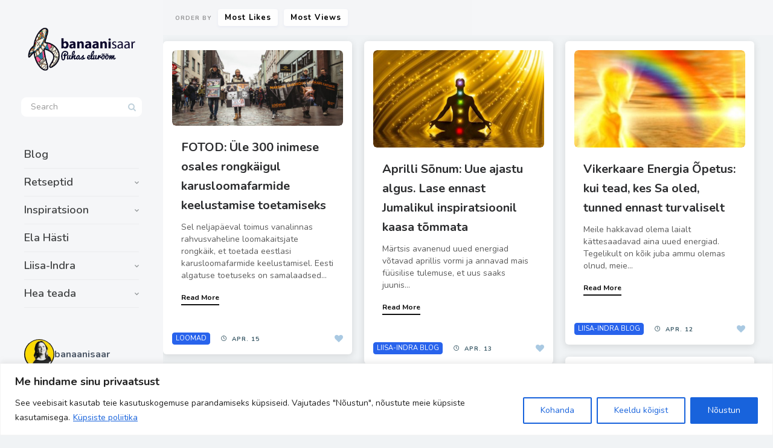

--- FILE ---
content_type: text/html; charset=UTF-8
request_url: https://banaanisaar.ee/11694-2/page/20/
body_size: 47590
content:
<!DOCTYPE html>
<!--[if IE 7]>
<html class="ie ie7" lang="et" id="html">
<![endif]-->
<!--[if IE 8]>
<html class="ie ie8" lang="et" id="html">
<![endif]-->
<!--[if !(IE 7) | !(IE 8) ]><!-->
<html lang="et" id="html">
<!--<![endif]-->
<head>
  <meta charset="UTF-8">
  <meta name="viewport" content="width=device-width,initial-scale=1">
  <meta http-equiv="X-UA-Compatible" content="IE=edge">
  <link rel="profile" href="https://gmpg.org/xfn/11">
  <link rel="pingback" href="https://banaanisaar.ee/xmlrpc.php">
    <title>Pluto Esileht &#8211; Lehekülg 20 &#8211; https://banaanisaar.ee</title>
<meta name='robots' content='max-image-preview:large' />
<link rel='dns-prefetch' href='//fonts.googleapis.com' />
<link rel="alternate" type="application/rss+xml" title="https://banaanisaar.ee &raquo; RSS" href="https://banaanisaar.ee/feed/" />
<link rel="alternate" type="application/rss+xml" title="https://banaanisaar.ee &raquo; Kommentaaride RSS" href="https://banaanisaar.ee/comments/feed/" />
<link rel="alternate" title="oEmbed (JSON)" type="application/json+oembed" href="https://banaanisaar.ee/wp-json/oembed/1.0/embed?url=https%3A%2F%2Fbanaanisaar.ee%2F11694-2%2F" />
<link rel="alternate" title="oEmbed (XML)" type="text/xml+oembed" href="https://banaanisaar.ee/wp-json/oembed/1.0/embed?url=https%3A%2F%2Fbanaanisaar.ee%2F11694-2%2F&#038;format=xml" />
		<!-- This site uses the Google Analytics by ExactMetrics plugin v8.10.2 - Using Analytics tracking - https://www.exactmetrics.com/ -->
		<!-- Note: ExactMetrics is not currently configured on this site. The site owner needs to authenticate with Google Analytics in the ExactMetrics settings panel. -->
					<!-- No tracking code set -->
				<!-- / Google Analytics by ExactMetrics -->
		<!-- banaanisaar.ee is managing ads with Advanced Ads 2.0.14 – https://wpadvancedads.com/ --><script id="banaa-ready">
			window.advanced_ads_ready=function(e,a){a=a||"complete";var d=function(e){return"interactive"===a?"loading"!==e:"complete"===e};d(document.readyState)?e():document.addEventListener("readystatechange",(function(a){d(a.target.readyState)&&e()}),{once:"interactive"===a})},window.advanced_ads_ready_queue=window.advanced_ads_ready_queue||[];		</script>
		<style id='wp-img-auto-sizes-contain-inline-css' type='text/css'>
img:is([sizes=auto i],[sizes^="auto," i]){contain-intrinsic-size:3000px 1500px}
/*# sourceURL=wp-img-auto-sizes-contain-inline-css */
</style>
<link rel='stylesheet' id='sbi_styles-css' href='https://banaanisaar.ee/wp-content/plugins/instagram-feed/css/sbi-styles.min.css' type='text/css' media='all' />
<style id='wp-emoji-styles-inline-css' type='text/css'>

	img.wp-smiley, img.emoji {
		display: inline !important;
		border: none !important;
		box-shadow: none !important;
		height: 1em !important;
		width: 1em !important;
		margin: 0 0.07em !important;
		vertical-align: -0.1em !important;
		background: none !important;
		padding: 0 !important;
	}
/*# sourceURL=wp-emoji-styles-inline-css */
</style>
<style id='wp-block-library-inline-css' type='text/css'>
:root{--wp-block-synced-color:#7a00df;--wp-block-synced-color--rgb:122,0,223;--wp-bound-block-color:var(--wp-block-synced-color);--wp-editor-canvas-background:#ddd;--wp-admin-theme-color:#007cba;--wp-admin-theme-color--rgb:0,124,186;--wp-admin-theme-color-darker-10:#006ba1;--wp-admin-theme-color-darker-10--rgb:0,107,160.5;--wp-admin-theme-color-darker-20:#005a87;--wp-admin-theme-color-darker-20--rgb:0,90,135;--wp-admin-border-width-focus:2px}@media (min-resolution:192dpi){:root{--wp-admin-border-width-focus:1.5px}}.wp-element-button{cursor:pointer}:root .has-very-light-gray-background-color{background-color:#eee}:root .has-very-dark-gray-background-color{background-color:#313131}:root .has-very-light-gray-color{color:#eee}:root .has-very-dark-gray-color{color:#313131}:root .has-vivid-green-cyan-to-vivid-cyan-blue-gradient-background{background:linear-gradient(135deg,#00d084,#0693e3)}:root .has-purple-crush-gradient-background{background:linear-gradient(135deg,#34e2e4,#4721fb 50%,#ab1dfe)}:root .has-hazy-dawn-gradient-background{background:linear-gradient(135deg,#faaca8,#dad0ec)}:root .has-subdued-olive-gradient-background{background:linear-gradient(135deg,#fafae1,#67a671)}:root .has-atomic-cream-gradient-background{background:linear-gradient(135deg,#fdd79a,#004a59)}:root .has-nightshade-gradient-background{background:linear-gradient(135deg,#330968,#31cdcf)}:root .has-midnight-gradient-background{background:linear-gradient(135deg,#020381,#2874fc)}:root{--wp--preset--font-size--normal:16px;--wp--preset--font-size--huge:42px}.has-regular-font-size{font-size:1em}.has-larger-font-size{font-size:2.625em}.has-normal-font-size{font-size:var(--wp--preset--font-size--normal)}.has-huge-font-size{font-size:var(--wp--preset--font-size--huge)}.has-text-align-center{text-align:center}.has-text-align-left{text-align:left}.has-text-align-right{text-align:right}.has-fit-text{white-space:nowrap!important}#end-resizable-editor-section{display:none}.aligncenter{clear:both}.items-justified-left{justify-content:flex-start}.items-justified-center{justify-content:center}.items-justified-right{justify-content:flex-end}.items-justified-space-between{justify-content:space-between}.screen-reader-text{border:0;clip-path:inset(50%);height:1px;margin:-1px;overflow:hidden;padding:0;position:absolute;width:1px;word-wrap:normal!important}.screen-reader-text:focus{background-color:#ddd;clip-path:none;color:#444;display:block;font-size:1em;height:auto;left:5px;line-height:normal;padding:15px 23px 14px;text-decoration:none;top:5px;width:auto;z-index:100000}html :where(.has-border-color){border-style:solid}html :where([style*=border-top-color]){border-top-style:solid}html :where([style*=border-right-color]){border-right-style:solid}html :where([style*=border-bottom-color]){border-bottom-style:solid}html :where([style*=border-left-color]){border-left-style:solid}html :where([style*=border-width]){border-style:solid}html :where([style*=border-top-width]){border-top-style:solid}html :where([style*=border-right-width]){border-right-style:solid}html :where([style*=border-bottom-width]){border-bottom-style:solid}html :where([style*=border-left-width]){border-left-style:solid}html :where(img[class*=wp-image-]){height:auto;max-width:100%}:where(figure){margin:0 0 1em}html :where(.is-position-sticky){--wp-admin--admin-bar--position-offset:var(--wp-admin--admin-bar--height,0px)}@media screen and (max-width:600px){html :where(.is-position-sticky){--wp-admin--admin-bar--position-offset:0px}}

/*# sourceURL=wp-block-library-inline-css */
</style><style id='global-styles-inline-css' type='text/css'>
:root{--wp--preset--aspect-ratio--square: 1;--wp--preset--aspect-ratio--4-3: 4/3;--wp--preset--aspect-ratio--3-4: 3/4;--wp--preset--aspect-ratio--3-2: 3/2;--wp--preset--aspect-ratio--2-3: 2/3;--wp--preset--aspect-ratio--16-9: 16/9;--wp--preset--aspect-ratio--9-16: 9/16;--wp--preset--color--black: #000000;--wp--preset--color--cyan-bluish-gray: #abb8c3;--wp--preset--color--white: #ffffff;--wp--preset--color--pale-pink: #f78da7;--wp--preset--color--vivid-red: #cf2e2e;--wp--preset--color--luminous-vivid-orange: #ff6900;--wp--preset--color--luminous-vivid-amber: #fcb900;--wp--preset--color--light-green-cyan: #7bdcb5;--wp--preset--color--vivid-green-cyan: #00d084;--wp--preset--color--pale-cyan-blue: #8ed1fc;--wp--preset--color--vivid-cyan-blue: #0693e3;--wp--preset--color--vivid-purple: #9b51e0;--wp--preset--gradient--vivid-cyan-blue-to-vivid-purple: linear-gradient(135deg,rgb(6,147,227) 0%,rgb(155,81,224) 100%);--wp--preset--gradient--light-green-cyan-to-vivid-green-cyan: linear-gradient(135deg,rgb(122,220,180) 0%,rgb(0,208,130) 100%);--wp--preset--gradient--luminous-vivid-amber-to-luminous-vivid-orange: linear-gradient(135deg,rgb(252,185,0) 0%,rgb(255,105,0) 100%);--wp--preset--gradient--luminous-vivid-orange-to-vivid-red: linear-gradient(135deg,rgb(255,105,0) 0%,rgb(207,46,46) 100%);--wp--preset--gradient--very-light-gray-to-cyan-bluish-gray: linear-gradient(135deg,rgb(238,238,238) 0%,rgb(169,184,195) 100%);--wp--preset--gradient--cool-to-warm-spectrum: linear-gradient(135deg,rgb(74,234,220) 0%,rgb(151,120,209) 20%,rgb(207,42,186) 40%,rgb(238,44,130) 60%,rgb(251,105,98) 80%,rgb(254,248,76) 100%);--wp--preset--gradient--blush-light-purple: linear-gradient(135deg,rgb(255,206,236) 0%,rgb(152,150,240) 100%);--wp--preset--gradient--blush-bordeaux: linear-gradient(135deg,rgb(254,205,165) 0%,rgb(254,45,45) 50%,rgb(107,0,62) 100%);--wp--preset--gradient--luminous-dusk: linear-gradient(135deg,rgb(255,203,112) 0%,rgb(199,81,192) 50%,rgb(65,88,208) 100%);--wp--preset--gradient--pale-ocean: linear-gradient(135deg,rgb(255,245,203) 0%,rgb(182,227,212) 50%,rgb(51,167,181) 100%);--wp--preset--gradient--electric-grass: linear-gradient(135deg,rgb(202,248,128) 0%,rgb(113,206,126) 100%);--wp--preset--gradient--midnight: linear-gradient(135deg,rgb(2,3,129) 0%,rgb(40,116,252) 100%);--wp--preset--font-size--small: 13px;--wp--preset--font-size--medium: 20px;--wp--preset--font-size--large: 36px;--wp--preset--font-size--x-large: 42px;--wp--preset--spacing--20: 0.44rem;--wp--preset--spacing--30: 0.67rem;--wp--preset--spacing--40: 1rem;--wp--preset--spacing--50: 1.5rem;--wp--preset--spacing--60: 2.25rem;--wp--preset--spacing--70: 3.38rem;--wp--preset--spacing--80: 5.06rem;--wp--preset--shadow--natural: 6px 6px 9px rgba(0, 0, 0, 0.2);--wp--preset--shadow--deep: 12px 12px 50px rgba(0, 0, 0, 0.4);--wp--preset--shadow--sharp: 6px 6px 0px rgba(0, 0, 0, 0.2);--wp--preset--shadow--outlined: 6px 6px 0px -3px rgb(255, 255, 255), 6px 6px rgb(0, 0, 0);--wp--preset--shadow--crisp: 6px 6px 0px rgb(0, 0, 0);}:where(.is-layout-flex){gap: 0.5em;}:where(.is-layout-grid){gap: 0.5em;}body .is-layout-flex{display: flex;}.is-layout-flex{flex-wrap: wrap;align-items: center;}.is-layout-flex > :is(*, div){margin: 0;}body .is-layout-grid{display: grid;}.is-layout-grid > :is(*, div){margin: 0;}:where(.wp-block-columns.is-layout-flex){gap: 2em;}:where(.wp-block-columns.is-layout-grid){gap: 2em;}:where(.wp-block-post-template.is-layout-flex){gap: 1.25em;}:where(.wp-block-post-template.is-layout-grid){gap: 1.25em;}.has-black-color{color: var(--wp--preset--color--black) !important;}.has-cyan-bluish-gray-color{color: var(--wp--preset--color--cyan-bluish-gray) !important;}.has-white-color{color: var(--wp--preset--color--white) !important;}.has-pale-pink-color{color: var(--wp--preset--color--pale-pink) !important;}.has-vivid-red-color{color: var(--wp--preset--color--vivid-red) !important;}.has-luminous-vivid-orange-color{color: var(--wp--preset--color--luminous-vivid-orange) !important;}.has-luminous-vivid-amber-color{color: var(--wp--preset--color--luminous-vivid-amber) !important;}.has-light-green-cyan-color{color: var(--wp--preset--color--light-green-cyan) !important;}.has-vivid-green-cyan-color{color: var(--wp--preset--color--vivid-green-cyan) !important;}.has-pale-cyan-blue-color{color: var(--wp--preset--color--pale-cyan-blue) !important;}.has-vivid-cyan-blue-color{color: var(--wp--preset--color--vivid-cyan-blue) !important;}.has-vivid-purple-color{color: var(--wp--preset--color--vivid-purple) !important;}.has-black-background-color{background-color: var(--wp--preset--color--black) !important;}.has-cyan-bluish-gray-background-color{background-color: var(--wp--preset--color--cyan-bluish-gray) !important;}.has-white-background-color{background-color: var(--wp--preset--color--white) !important;}.has-pale-pink-background-color{background-color: var(--wp--preset--color--pale-pink) !important;}.has-vivid-red-background-color{background-color: var(--wp--preset--color--vivid-red) !important;}.has-luminous-vivid-orange-background-color{background-color: var(--wp--preset--color--luminous-vivid-orange) !important;}.has-luminous-vivid-amber-background-color{background-color: var(--wp--preset--color--luminous-vivid-amber) !important;}.has-light-green-cyan-background-color{background-color: var(--wp--preset--color--light-green-cyan) !important;}.has-vivid-green-cyan-background-color{background-color: var(--wp--preset--color--vivid-green-cyan) !important;}.has-pale-cyan-blue-background-color{background-color: var(--wp--preset--color--pale-cyan-blue) !important;}.has-vivid-cyan-blue-background-color{background-color: var(--wp--preset--color--vivid-cyan-blue) !important;}.has-vivid-purple-background-color{background-color: var(--wp--preset--color--vivid-purple) !important;}.has-black-border-color{border-color: var(--wp--preset--color--black) !important;}.has-cyan-bluish-gray-border-color{border-color: var(--wp--preset--color--cyan-bluish-gray) !important;}.has-white-border-color{border-color: var(--wp--preset--color--white) !important;}.has-pale-pink-border-color{border-color: var(--wp--preset--color--pale-pink) !important;}.has-vivid-red-border-color{border-color: var(--wp--preset--color--vivid-red) !important;}.has-luminous-vivid-orange-border-color{border-color: var(--wp--preset--color--luminous-vivid-orange) !important;}.has-luminous-vivid-amber-border-color{border-color: var(--wp--preset--color--luminous-vivid-amber) !important;}.has-light-green-cyan-border-color{border-color: var(--wp--preset--color--light-green-cyan) !important;}.has-vivid-green-cyan-border-color{border-color: var(--wp--preset--color--vivid-green-cyan) !important;}.has-pale-cyan-blue-border-color{border-color: var(--wp--preset--color--pale-cyan-blue) !important;}.has-vivid-cyan-blue-border-color{border-color: var(--wp--preset--color--vivid-cyan-blue) !important;}.has-vivid-purple-border-color{border-color: var(--wp--preset--color--vivid-purple) !important;}.has-vivid-cyan-blue-to-vivid-purple-gradient-background{background: var(--wp--preset--gradient--vivid-cyan-blue-to-vivid-purple) !important;}.has-light-green-cyan-to-vivid-green-cyan-gradient-background{background: var(--wp--preset--gradient--light-green-cyan-to-vivid-green-cyan) !important;}.has-luminous-vivid-amber-to-luminous-vivid-orange-gradient-background{background: var(--wp--preset--gradient--luminous-vivid-amber-to-luminous-vivid-orange) !important;}.has-luminous-vivid-orange-to-vivid-red-gradient-background{background: var(--wp--preset--gradient--luminous-vivid-orange-to-vivid-red) !important;}.has-very-light-gray-to-cyan-bluish-gray-gradient-background{background: var(--wp--preset--gradient--very-light-gray-to-cyan-bluish-gray) !important;}.has-cool-to-warm-spectrum-gradient-background{background: var(--wp--preset--gradient--cool-to-warm-spectrum) !important;}.has-blush-light-purple-gradient-background{background: var(--wp--preset--gradient--blush-light-purple) !important;}.has-blush-bordeaux-gradient-background{background: var(--wp--preset--gradient--blush-bordeaux) !important;}.has-luminous-dusk-gradient-background{background: var(--wp--preset--gradient--luminous-dusk) !important;}.has-pale-ocean-gradient-background{background: var(--wp--preset--gradient--pale-ocean) !important;}.has-electric-grass-gradient-background{background: var(--wp--preset--gradient--electric-grass) !important;}.has-midnight-gradient-background{background: var(--wp--preset--gradient--midnight) !important;}.has-small-font-size{font-size: var(--wp--preset--font-size--small) !important;}.has-medium-font-size{font-size: var(--wp--preset--font-size--medium) !important;}.has-large-font-size{font-size: var(--wp--preset--font-size--large) !important;}.has-x-large-font-size{font-size: var(--wp--preset--font-size--x-large) !important;}
/*# sourceURL=global-styles-inline-css */
</style>

<style id='classic-theme-styles-inline-css' type='text/css'>
/*! This file is auto-generated */
.wp-block-button__link{color:#fff;background-color:#32373c;border-radius:9999px;box-shadow:none;text-decoration:none;padding:calc(.667em + 2px) calc(1.333em + 2px);font-size:1.125em}.wp-block-file__button{background:#32373c;color:#fff;text-decoration:none}
/*# sourceURL=/wp-includes/css/classic-themes.min.css */
</style>
<link rel='stylesheet' id='contact-form-7-css' href='https://banaanisaar.ee/wp-content/plugins/contact-form-7/includes/css/styles.css' type='text/css' media='all' />
<link rel='stylesheet' id='userpro_google_font-css' href='https://fonts.googleapis.com/css?family=Roboto%3A400%2C400italic%2C700%2C700italic%2C300italic%2C300' type='text/css' media='all' />
<link rel='stylesheet' id='userpro_skin_min-css' href='https://banaanisaar.ee/wp-content/plugins/userpro/skins/elegant/style.css' type='text/css' media='all' />
<link rel='stylesheet' id='up_fontawesome-css' href='https://banaanisaar.ee/wp-content/plugins/userpro/css/up-fontawesome.css' type='text/css' media='all' />
<link rel='stylesheet' id='up_timeline_css-css' href='https://banaanisaar.ee/wp-content/plugins/userpro/addons/timeline/assets/css/timeline.css' type='text/css' media='all' />
<link rel='stylesheet' id='ppress-frontend-css' href='https://banaanisaar.ee/wp-content/plugins/wp-user-avatar/assets/css/frontend.min.css' type='text/css' media='all' />
<link rel='stylesheet' id='ppress-flatpickr-css' href='https://banaanisaar.ee/wp-content/plugins/wp-user-avatar/assets/flatpickr/flatpickr.min.css' type='text/css' media='all' />
<link rel='stylesheet' id='ppress-select2-css' href='https://banaanisaar.ee/wp-content/plugins/wp-user-avatar/assets/select2/select2.min.css' type='text/css' media='all' />
<link rel='stylesheet' id='cmplz-general-css' href='https://banaanisaar.ee/wp-content/plugins/complianz-gdpr/assets/css/cookieblocker.min.css' type='text/css' media='all' />
<link rel='stylesheet' id='pluto-google-font-css' href='https://fonts.googleapis.com/css?family=Nunito:400,600,700' type='text/css' media='all' />
<link rel='stylesheet' id='pluto-magnific-popup-css' href='https://banaanisaar.ee/wp-content/themes/pluto-by-osetin/assets/css/magnific-popup.css' type='text/css' media='all' />
<link rel='stylesheet' id='pluto-editor-style-css' href='https://banaanisaar.ee/wp-content/themes/pluto-by-osetin/editor-style.css' type='text/css' media='all' />
<link rel='stylesheet' id='js_composer_front-css' href='https://banaanisaar.ee/wp-content/plugins/js_composer/assets/css/js_composer.min.css' type='text/css' media='all' />
<link rel='stylesheet' id='pluto-main-less-blue_sky-css' href='https://banaanisaar.ee/wp-content/uploads/wp-less-cache/pluto-main-less-blue_sky.css?ver=1768231699' type='text/css' media='all' />
<link rel='stylesheet' id='pluto-style-css' href='https://banaanisaar.ee/wp-content/themes/pluto-by-osetin/style.css' type='text/css' media='all' />
<link rel='stylesheet' id='arve-css' href='https://banaanisaar.ee/wp-content/plugins/advanced-responsive-video-embedder/build/main.css' type='text/css' media='all' />
<link rel='stylesheet' id='wp-pagenavi-css' href='https://banaanisaar.ee/wp-content/plugins/wp-pagenavi/pagenavi-css.css' type='text/css' media='all' />
<link rel='stylesheet' id='userpro_msg-css' href='https://banaanisaar.ee/wp-content/plugins/userpro-messaging/css/userpro-msg.css' type='text/css' media='all' />
<link rel='stylesheet' id='userpro_mcsroll-css' href='https://banaanisaar.ee/wp-content/plugins/userpro-messaging/css/jquery.mCustomScrollbar.css' type='text/css' media='all' />
<script type="text/javascript" id="cookie-law-info-js-extra">
/* <![CDATA[ */
var _ckyConfig = {"_ipData":[],"_assetsURL":"https://banaanisaar.ee/wp-content/plugins/cookie-law-info/lite/frontend/images/","_publicURL":"https://banaanisaar.ee","_expiry":"365","_categories":[{"name":"Vajalikud","slug":"necessary","isNecessary":true,"ccpaDoNotSell":true,"cookies":[],"active":true,"defaultConsent":{"gdpr":true,"ccpa":true}},{"name":"Funktsionaalsed","slug":"functional","isNecessary":false,"ccpaDoNotSell":true,"cookies":[],"active":true,"defaultConsent":{"gdpr":false,"ccpa":false}},{"name":"Anal\u00fc\u00fctilised","slug":"analytics","isNecessary":false,"ccpaDoNotSell":true,"cookies":[],"active":true,"defaultConsent":{"gdpr":false,"ccpa":false}},{"name":"J\u00f5udlusk\u00fcpsised","slug":"performance","isNecessary":false,"ccpaDoNotSell":true,"cookies":[],"active":true,"defaultConsent":{"gdpr":false,"ccpa":false}},{"name":"Reklaam","slug":"advertisement","isNecessary":false,"ccpaDoNotSell":true,"cookies":[],"active":true,"defaultConsent":{"gdpr":false,"ccpa":false}}],"_activeLaw":"gdpr","_rootDomain":"","_block":"1","_showBanner":"1","_bannerConfig":{"settings":{"type":"banner","preferenceCenterType":"popup","position":"bottom","applicableLaw":"gdpr"},"behaviours":{"reloadBannerOnAccept":false,"loadAnalyticsByDefault":false,"animations":{"onLoad":"animate","onHide":"sticky"}},"config":{"revisitConsent":{"status":true,"tag":"revisit-consent","position":"bottom-left","meta":{"url":"#"},"styles":{"background-color":"#0056a7"},"elements":{"title":{"type":"text","tag":"revisit-consent-title","status":true,"styles":{"color":"#0056a7"}}}},"preferenceCenter":{"toggle":{"status":true,"tag":"detail-category-toggle","type":"toggle","states":{"active":{"styles":{"background-color":"#1863DC"}},"inactive":{"styles":{"background-color":"#D0D5D2"}}}}},"categoryPreview":{"status":false,"toggle":{"status":true,"tag":"detail-category-preview-toggle","type":"toggle","states":{"active":{"styles":{"background-color":"#1863DC"}},"inactive":{"styles":{"background-color":"#D0D5D2"}}}}},"videoPlaceholder":{"status":true,"styles":{"background-color":"#000000","border-color":"#000000","color":"#ffffff"}},"readMore":{"status":true,"tag":"readmore-button","type":"link","meta":{"noFollow":true,"newTab":true},"styles":{"color":"#1863dc","background-color":"transparent","border-color":"transparent"}},"showMore":{"status":true,"tag":"show-desc-button","type":"button","styles":{"color":"#1863DC"}},"showLess":{"status":true,"tag":"hide-desc-button","type":"button","styles":{"color":"#1863DC"}},"alwaysActive":{"status":true,"tag":"always-active","styles":{"color":"#008000"}},"manualLinks":{"status":true,"tag":"manual-links","type":"link","styles":{"color":"#1863DC"}},"auditTable":{"status":true},"optOption":{"status":true,"toggle":{"status":true,"tag":"optout-option-toggle","type":"toggle","states":{"active":{"styles":{"background-color":"#1863dc"}},"inactive":{"styles":{"background-color":"#FFFFFF"}}}}}}},"_version":"3.3.6","_logConsent":"1","_tags":[{"tag":"accept-button","styles":{"color":"#FFFFFF","background-color":"#1863dc","border-color":"#1863dc"}},{"tag":"reject-button","styles":{"color":"#1863dc","background-color":"transparent","border-color":"#1863dc"}},{"tag":"settings-button","styles":{"color":"#1863dc","background-color":"transparent","border-color":"#1863dc"}},{"tag":"readmore-button","styles":{"color":"#1863dc","background-color":"transparent","border-color":"transparent"}},{"tag":"donotsell-button","styles":{"color":"#1863dc","background-color":"transparent","border-color":"transparent"}},{"tag":"show-desc-button","styles":{"color":"#1863DC"}},{"tag":"hide-desc-button","styles":{"color":"#1863DC"}},{"tag":"cky-always-active","styles":[]},{"tag":"cky-link","styles":[]},{"tag":"accept-button","styles":{"color":"#FFFFFF","background-color":"#1863dc","border-color":"#1863dc"}},{"tag":"revisit-consent","styles":{"background-color":"#0056a7"}}],"_shortCodes":[{"key":"cky_readmore","content":"\u003Ca href=\"/privaatsuspoliitika\" class=\"cky-policy\" aria-label=\"K\u00fcpsiste poliitika\" target=\"_blank\" rel=\"noopener\" data-cky-tag=\"readmore-button\"\u003EK\u00fcpsiste poliitika\u003C/a\u003E","tag":"readmore-button","status":true,"attributes":{"rel":"nofollow","target":"_blank"}},{"key":"cky_show_desc","content":"\u003Cbutton class=\"cky-show-desc-btn\" data-cky-tag=\"show-desc-button\" aria-label=\"Show more\"\u003EShow more\u003C/button\u003E","tag":"show-desc-button","status":true,"attributes":[]},{"key":"cky_hide_desc","content":"\u003Cbutton class=\"cky-show-desc-btn\" data-cky-tag=\"hide-desc-button\" aria-label=\"Show less\"\u003EShow less\u003C/button\u003E","tag":"hide-desc-button","status":true,"attributes":[]},{"key":"cky_optout_show_desc","content":"[cky_optout_show_desc]","tag":"optout-show-desc-button","status":true,"attributes":[]},{"key":"cky_optout_hide_desc","content":"[cky_optout_hide_desc]","tag":"optout-hide-desc-button","status":true,"attributes":[]},{"key":"cky_category_toggle_label","content":"[cky_{{status}}_category_label] [cky_preference_{{category_slug}}_title]","tag":"","status":true,"attributes":[]},{"key":"cky_enable_category_label","content":"Enable","tag":"","status":true,"attributes":[]},{"key":"cky_disable_category_label","content":"Disable","tag":"","status":true,"attributes":[]},{"key":"cky_video_placeholder","content":"\u003Cdiv class=\"video-placeholder-normal\" data-cky-tag=\"video-placeholder\" id=\"[UNIQUEID]\"\u003E\u003Cp class=\"video-placeholder-text-normal\" data-cky-tag=\"placeholder-title\"\u003ESellele sisule juurdep\u00e4\u00e4suks n\u00f5ustuge k\u00fcpsistega\u003C/p\u003E\u003C/div\u003E","tag":"","status":true,"attributes":[]},{"key":"cky_enable_optout_label","content":"Enable","tag":"","status":true,"attributes":[]},{"key":"cky_disable_optout_label","content":"Disable","tag":"","status":true,"attributes":[]},{"key":"cky_optout_toggle_label","content":"[cky_{{status}}_optout_label] [cky_optout_option_title]","tag":"","status":true,"attributes":[]},{"key":"cky_optout_option_title","content":"Do Not Sell My Personal Information","tag":"","status":true,"attributes":[]},{"key":"cky_optout_close_label","content":"Close","tag":"","status":true,"attributes":[]},{"key":"cky_preference_close_label","content":"Close","tag":"","status":true,"attributes":[]}],"_rtl":"","_language":"en","_providersToBlock":[]};
var _ckyStyles = {"css":".cky-overlay{background: #000000; opacity: 0.4; position: fixed; top: 0; left: 0; width: 100%; height: 100%; z-index: 99999999;}.cky-hide{display: none;}.cky-btn-revisit-wrapper{display: flex; align-items: center; justify-content: center; background: #0056a7; width: 45px; height: 45px; border-radius: 50%; position: fixed; z-index: 999999; cursor: pointer;}.cky-revisit-bottom-left{bottom: 15px; left: 15px;}.cky-revisit-bottom-right{bottom: 15px; right: 15px;}.cky-btn-revisit-wrapper .cky-btn-revisit{display: flex; align-items: center; justify-content: center; background: none; border: none; cursor: pointer; position: relative; margin: 0; padding: 0;}.cky-btn-revisit-wrapper .cky-btn-revisit img{max-width: fit-content; margin: 0; height: 30px; width: 30px;}.cky-revisit-bottom-left:hover::before{content: attr(data-tooltip); position: absolute; background: #4e4b66; color: #ffffff; left: calc(100% + 7px); font-size: 12px; line-height: 16px; width: max-content; padding: 4px 8px; border-radius: 4px;}.cky-revisit-bottom-left:hover::after{position: absolute; content: \"\"; border: 5px solid transparent; left: calc(100% + 2px); border-left-width: 0; border-right-color: #4e4b66;}.cky-revisit-bottom-right:hover::before{content: attr(data-tooltip); position: absolute; background: #4e4b66; color: #ffffff; right: calc(100% + 7px); font-size: 12px; line-height: 16px; width: max-content; padding: 4px 8px; border-radius: 4px;}.cky-revisit-bottom-right:hover::after{position: absolute; content: \"\"; border: 5px solid transparent; right: calc(100% + 2px); border-right-width: 0; border-left-color: #4e4b66;}.cky-revisit-hide{display: none;}.cky-consent-container{position: fixed; width: 100%; box-sizing: border-box; z-index: 9999999;}.cky-consent-container .cky-consent-bar{background: #ffffff; border: 1px solid; padding: 16.5px 24px; box-shadow: 0 -1px 10px 0 #acabab4d;}.cky-banner-bottom{bottom: 0; left: 0;}.cky-banner-top{top: 0; left: 0;}.cky-custom-brand-logo-wrapper .cky-custom-brand-logo{width: 100px; height: auto; margin: 0 0 12px 0;}.cky-notice .cky-title{color: #212121; font-weight: 700; font-size: 18px; line-height: 24px; margin: 0 0 12px 0;}.cky-notice-group{display: flex; justify-content: space-between; align-items: center; font-size: 14px; line-height: 24px; font-weight: 400;}.cky-notice-des *,.cky-preference-content-wrapper *,.cky-accordion-header-des *,.cky-gpc-wrapper .cky-gpc-desc *{font-size: 14px;}.cky-notice-des{color: #212121; font-size: 14px; line-height: 24px; font-weight: 400;}.cky-notice-des img{height: 25px; width: 25px;}.cky-consent-bar .cky-notice-des p,.cky-gpc-wrapper .cky-gpc-desc p,.cky-preference-body-wrapper .cky-preference-content-wrapper p,.cky-accordion-header-wrapper .cky-accordion-header-des p,.cky-cookie-des-table li div:last-child p{color: inherit; margin-top: 0; overflow-wrap: break-word;}.cky-notice-des P:last-child,.cky-preference-content-wrapper p:last-child,.cky-cookie-des-table li div:last-child p:last-child,.cky-gpc-wrapper .cky-gpc-desc p:last-child{margin-bottom: 0;}.cky-notice-des a.cky-policy,.cky-notice-des button.cky-policy{font-size: 14px; color: #1863dc; white-space: nowrap; cursor: pointer; background: transparent; border: 1px solid; text-decoration: underline;}.cky-notice-des button.cky-policy{padding: 0;}.cky-notice-des a.cky-policy:focus-visible,.cky-notice-des button.cky-policy:focus-visible,.cky-preference-content-wrapper .cky-show-desc-btn:focus-visible,.cky-accordion-header .cky-accordion-btn:focus-visible,.cky-preference-header .cky-btn-close:focus-visible,.cky-switch input[type=\"checkbox\"]:focus-visible,.cky-footer-wrapper a:focus-visible,.cky-btn:focus-visible{outline: 2px solid #1863dc; outline-offset: 2px;}.cky-btn:focus:not(:focus-visible),.cky-accordion-header .cky-accordion-btn:focus:not(:focus-visible),.cky-preference-content-wrapper .cky-show-desc-btn:focus:not(:focus-visible),.cky-btn-revisit-wrapper .cky-btn-revisit:focus:not(:focus-visible),.cky-preference-header .cky-btn-close:focus:not(:focus-visible),.cky-consent-bar .cky-banner-btn-close:focus:not(:focus-visible){outline: 0;}button.cky-show-desc-btn:not(:hover):not(:active){color: #1863dc; background: transparent;}button.cky-accordion-btn:not(:hover):not(:active),button.cky-banner-btn-close:not(:hover):not(:active),button.cky-btn-close:not(:hover):not(:active),button.cky-btn-revisit:not(:hover):not(:active){background: transparent;}.cky-consent-bar button:hover,.cky-modal.cky-modal-open button:hover,.cky-consent-bar button:focus,.cky-modal.cky-modal-open button:focus{text-decoration: none;}.cky-notice-btn-wrapper{display: flex; justify-content: center; align-items: center; margin-left: 15px;}.cky-notice-btn-wrapper .cky-btn{text-shadow: none; box-shadow: none;}.cky-btn{font-size: 14px; font-family: inherit; line-height: 24px; padding: 8px 27px; font-weight: 500; margin: 0 8px 0 0; border-radius: 2px; white-space: nowrap; cursor: pointer; text-align: center; text-transform: none; min-height: 0;}.cky-btn:hover{opacity: 0.8;}.cky-btn-customize{color: #1863dc; background: transparent; border: 2px solid #1863dc;}.cky-btn-reject{color: #1863dc; background: transparent; border: 2px solid #1863dc;}.cky-btn-accept{background: #1863dc; color: #ffffff; border: 2px solid #1863dc;}.cky-btn:last-child{margin-right: 0;}@media (max-width: 768px){.cky-notice-group{display: block;}.cky-notice-btn-wrapper{margin-left: 0;}.cky-notice-btn-wrapper .cky-btn{flex: auto; max-width: 100%; margin-top: 10px; white-space: unset;}}@media (max-width: 576px){.cky-notice-btn-wrapper{flex-direction: column;}.cky-custom-brand-logo-wrapper, .cky-notice .cky-title, .cky-notice-des, .cky-notice-btn-wrapper{padding: 0 28px;}.cky-consent-container .cky-consent-bar{padding: 16.5px 0;}.cky-notice-des{max-height: 40vh; overflow-y: scroll;}.cky-notice-btn-wrapper .cky-btn{width: 100%; padding: 8px; margin-right: 0;}.cky-notice-btn-wrapper .cky-btn-accept{order: 1;}.cky-notice-btn-wrapper .cky-btn-reject{order: 3;}.cky-notice-btn-wrapper .cky-btn-customize{order: 2;}}@media (max-width: 425px){.cky-custom-brand-logo-wrapper, .cky-notice .cky-title, .cky-notice-des, .cky-notice-btn-wrapper{padding: 0 24px;}.cky-notice-btn-wrapper{flex-direction: column;}.cky-btn{width: 100%; margin: 10px 0 0 0;}.cky-notice-btn-wrapper .cky-btn-customize{order: 2;}.cky-notice-btn-wrapper .cky-btn-reject{order: 3;}.cky-notice-btn-wrapper .cky-btn-accept{order: 1; margin-top: 16px;}}@media (max-width: 352px){.cky-notice .cky-title{font-size: 16px;}.cky-notice-des *{font-size: 12px;}.cky-notice-des, .cky-btn{font-size: 12px;}}.cky-modal.cky-modal-open{display: flex; visibility: visible; -webkit-transform: translate(-50%, -50%); -moz-transform: translate(-50%, -50%); -ms-transform: translate(-50%, -50%); -o-transform: translate(-50%, -50%); transform: translate(-50%, -50%); top: 50%; left: 50%; transition: all 1s ease;}.cky-modal{box-shadow: 0 32px 68px rgba(0, 0, 0, 0.3); margin: 0 auto; position: fixed; max-width: 100%; background: #ffffff; top: 50%; box-sizing: border-box; border-radius: 6px; z-index: 999999999; color: #212121; -webkit-transform: translate(-50%, 100%); -moz-transform: translate(-50%, 100%); -ms-transform: translate(-50%, 100%); -o-transform: translate(-50%, 100%); transform: translate(-50%, 100%); visibility: hidden; transition: all 0s ease;}.cky-preference-center{max-height: 79vh; overflow: hidden; width: 845px; overflow: hidden; flex: 1 1 0; display: flex; flex-direction: column; border-radius: 6px;}.cky-preference-header{display: flex; align-items: center; justify-content: space-between; padding: 22px 24px; border-bottom: 1px solid;}.cky-preference-header .cky-preference-title{font-size: 18px; font-weight: 700; line-height: 24px;}.cky-preference-header .cky-btn-close{margin: 0; cursor: pointer; vertical-align: middle; padding: 0; background: none; border: none; width: auto; height: auto; min-height: 0; line-height: 0; text-shadow: none; box-shadow: none;}.cky-preference-header .cky-btn-close img{margin: 0; height: 10px; width: 10px;}.cky-preference-body-wrapper{padding: 0 24px; flex: 1; overflow: auto; box-sizing: border-box;}.cky-preference-content-wrapper,.cky-gpc-wrapper .cky-gpc-desc{font-size: 14px; line-height: 24px; font-weight: 400; padding: 12px 0;}.cky-preference-content-wrapper{border-bottom: 1px solid;}.cky-preference-content-wrapper img{height: 25px; width: 25px;}.cky-preference-content-wrapper .cky-show-desc-btn{font-size: 14px; font-family: inherit; color: #1863dc; text-decoration: none; line-height: 24px; padding: 0; margin: 0; white-space: nowrap; cursor: pointer; background: transparent; border-color: transparent; text-transform: none; min-height: 0; text-shadow: none; box-shadow: none;}.cky-accordion-wrapper{margin-bottom: 10px;}.cky-accordion{border-bottom: 1px solid;}.cky-accordion:last-child{border-bottom: none;}.cky-accordion .cky-accordion-item{display: flex; margin-top: 10px;}.cky-accordion .cky-accordion-body{display: none;}.cky-accordion.cky-accordion-active .cky-accordion-body{display: block; padding: 0 22px; margin-bottom: 16px;}.cky-accordion-header-wrapper{cursor: pointer; width: 100%;}.cky-accordion-item .cky-accordion-header{display: flex; justify-content: space-between; align-items: center;}.cky-accordion-header .cky-accordion-btn{font-size: 16px; font-family: inherit; color: #212121; line-height: 24px; background: none; border: none; font-weight: 700; padding: 0; margin: 0; cursor: pointer; text-transform: none; min-height: 0; text-shadow: none; box-shadow: none;}.cky-accordion-header .cky-always-active{color: #008000; font-weight: 600; line-height: 24px; font-size: 14px;}.cky-accordion-header-des{font-size: 14px; line-height: 24px; margin: 10px 0 16px 0;}.cky-accordion-chevron{margin-right: 22px; position: relative; cursor: pointer;}.cky-accordion-chevron-hide{display: none;}.cky-accordion .cky-accordion-chevron i::before{content: \"\"; position: absolute; border-right: 1.4px solid; border-bottom: 1.4px solid; border-color: inherit; height: 6px; width: 6px; -webkit-transform: rotate(-45deg); -moz-transform: rotate(-45deg); -ms-transform: rotate(-45deg); -o-transform: rotate(-45deg); transform: rotate(-45deg); transition: all 0.2s ease-in-out; top: 8px;}.cky-accordion.cky-accordion-active .cky-accordion-chevron i::before{-webkit-transform: rotate(45deg); -moz-transform: rotate(45deg); -ms-transform: rotate(45deg); -o-transform: rotate(45deg); transform: rotate(45deg);}.cky-audit-table{background: #f4f4f4; border-radius: 6px;}.cky-audit-table .cky-empty-cookies-text{color: inherit; font-size: 12px; line-height: 24px; margin: 0; padding: 10px;}.cky-audit-table .cky-cookie-des-table{font-size: 12px; line-height: 24px; font-weight: normal; padding: 15px 10px; border-bottom: 1px solid; border-bottom-color: inherit; margin: 0;}.cky-audit-table .cky-cookie-des-table:last-child{border-bottom: none;}.cky-audit-table .cky-cookie-des-table li{list-style-type: none; display: flex; padding: 3px 0;}.cky-audit-table .cky-cookie-des-table li:first-child{padding-top: 0;}.cky-cookie-des-table li div:first-child{width: 100px; font-weight: 600; word-break: break-word; word-wrap: break-word;}.cky-cookie-des-table li div:last-child{flex: 1; word-break: break-word; word-wrap: break-word; margin-left: 8px;}.cky-footer-shadow{display: block; width: 100%; height: 40px; background: linear-gradient(180deg, rgba(255, 255, 255, 0) 0%, #ffffff 100%); position: absolute; bottom: calc(100% - 1px);}.cky-footer-wrapper{position: relative;}.cky-prefrence-btn-wrapper{display: flex; flex-wrap: wrap; align-items: center; justify-content: center; padding: 22px 24px; border-top: 1px solid;}.cky-prefrence-btn-wrapper .cky-btn{flex: auto; max-width: 100%; text-shadow: none; box-shadow: none;}.cky-btn-preferences{color: #1863dc; background: transparent; border: 2px solid #1863dc;}.cky-preference-header,.cky-preference-body-wrapper,.cky-preference-content-wrapper,.cky-accordion-wrapper,.cky-accordion,.cky-accordion-wrapper,.cky-footer-wrapper,.cky-prefrence-btn-wrapper{border-color: inherit;}@media (max-width: 845px){.cky-modal{max-width: calc(100% - 16px);}}@media (max-width: 576px){.cky-modal{max-width: 100%;}.cky-preference-center{max-height: 100vh;}.cky-prefrence-btn-wrapper{flex-direction: column;}.cky-accordion.cky-accordion-active .cky-accordion-body{padding-right: 0;}.cky-prefrence-btn-wrapper .cky-btn{width: 100%; margin: 10px 0 0 0;}.cky-prefrence-btn-wrapper .cky-btn-reject{order: 3;}.cky-prefrence-btn-wrapper .cky-btn-accept{order: 1; margin-top: 0;}.cky-prefrence-btn-wrapper .cky-btn-preferences{order: 2;}}@media (max-width: 425px){.cky-accordion-chevron{margin-right: 15px;}.cky-notice-btn-wrapper{margin-top: 0;}.cky-accordion.cky-accordion-active .cky-accordion-body{padding: 0 15px;}}@media (max-width: 352px){.cky-preference-header .cky-preference-title{font-size: 16px;}.cky-preference-header{padding: 16px 24px;}.cky-preference-content-wrapper *, .cky-accordion-header-des *{font-size: 12px;}.cky-preference-content-wrapper, .cky-preference-content-wrapper .cky-show-more, .cky-accordion-header .cky-always-active, .cky-accordion-header-des, .cky-preference-content-wrapper .cky-show-desc-btn, .cky-notice-des a.cky-policy{font-size: 12px;}.cky-accordion-header .cky-accordion-btn{font-size: 14px;}}.cky-switch{display: flex;}.cky-switch input[type=\"checkbox\"]{position: relative; width: 44px; height: 24px; margin: 0; background: #d0d5d2; -webkit-appearance: none; border-radius: 50px; cursor: pointer; outline: 0; border: none; top: 0;}.cky-switch input[type=\"checkbox\"]:checked{background: #1863dc;}.cky-switch input[type=\"checkbox\"]:before{position: absolute; content: \"\"; height: 20px; width: 20px; left: 2px; bottom: 2px; border-radius: 50%; background-color: white; -webkit-transition: 0.4s; transition: 0.4s; margin: 0;}.cky-switch input[type=\"checkbox\"]:after{display: none;}.cky-switch input[type=\"checkbox\"]:checked:before{-webkit-transform: translateX(20px); -ms-transform: translateX(20px); transform: translateX(20px);}@media (max-width: 425px){.cky-switch input[type=\"checkbox\"]{width: 38px; height: 21px;}.cky-switch input[type=\"checkbox\"]:before{height: 17px; width: 17px;}.cky-switch input[type=\"checkbox\"]:checked:before{-webkit-transform: translateX(17px); -ms-transform: translateX(17px); transform: translateX(17px);}}.cky-consent-bar .cky-banner-btn-close{position: absolute; right: 9px; top: 5px; background: none; border: none; cursor: pointer; padding: 0; margin: 0; min-height: 0; line-height: 0; height: auto; width: auto; text-shadow: none; box-shadow: none;}.cky-consent-bar .cky-banner-btn-close img{height: 9px; width: 9px; margin: 0;}.cky-notice-btn-wrapper .cky-btn-do-not-sell{font-size: 14px; line-height: 24px; padding: 6px 0; margin: 0; font-weight: 500; background: none; border-radius: 2px; border: none; cursor: pointer; text-align: left; color: #1863dc; background: transparent; border-color: transparent; box-shadow: none; text-shadow: none;}.cky-consent-bar .cky-banner-btn-close:focus-visible,.cky-notice-btn-wrapper .cky-btn-do-not-sell:focus-visible,.cky-opt-out-btn-wrapper .cky-btn:focus-visible,.cky-opt-out-checkbox-wrapper input[type=\"checkbox\"].cky-opt-out-checkbox:focus-visible{outline: 2px solid #1863dc; outline-offset: 2px;}@media (max-width: 768px){.cky-notice-btn-wrapper{margin-left: 0; margin-top: 10px; justify-content: left;}.cky-notice-btn-wrapper .cky-btn-do-not-sell{padding: 0;}}@media (max-width: 352px){.cky-notice-btn-wrapper .cky-btn-do-not-sell, .cky-notice-des a.cky-policy{font-size: 12px;}}.cky-opt-out-wrapper{padding: 12px 0;}.cky-opt-out-wrapper .cky-opt-out-checkbox-wrapper{display: flex; align-items: center;}.cky-opt-out-checkbox-wrapper .cky-opt-out-checkbox-label{font-size: 16px; font-weight: 700; line-height: 24px; margin: 0 0 0 12px; cursor: pointer;}.cky-opt-out-checkbox-wrapper input[type=\"checkbox\"].cky-opt-out-checkbox{background-color: #ffffff; border: 1px solid black; width: 20px; height: 18.5px; margin: 0; -webkit-appearance: none; position: relative; display: flex; align-items: center; justify-content: center; border-radius: 2px; cursor: pointer;}.cky-opt-out-checkbox-wrapper input[type=\"checkbox\"].cky-opt-out-checkbox:checked{background-color: #1863dc; border: none;}.cky-opt-out-checkbox-wrapper input[type=\"checkbox\"].cky-opt-out-checkbox:checked::after{left: 6px; bottom: 4px; width: 7px; height: 13px; border: solid #ffffff; border-width: 0 3px 3px 0; border-radius: 2px; -webkit-transform: rotate(45deg); -ms-transform: rotate(45deg); transform: rotate(45deg); content: \"\"; position: absolute; box-sizing: border-box;}.cky-opt-out-checkbox-wrapper.cky-disabled .cky-opt-out-checkbox-label,.cky-opt-out-checkbox-wrapper.cky-disabled input[type=\"checkbox\"].cky-opt-out-checkbox{cursor: no-drop;}.cky-gpc-wrapper{margin: 0 0 0 32px;}.cky-footer-wrapper .cky-opt-out-btn-wrapper{display: flex; flex-wrap: wrap; align-items: center; justify-content: center; padding: 22px 24px;}.cky-opt-out-btn-wrapper .cky-btn{flex: auto; max-width: 100%; text-shadow: none; box-shadow: none;}.cky-opt-out-btn-wrapper .cky-btn-cancel{border: 1px solid #dedfe0; background: transparent; color: #858585;}.cky-opt-out-btn-wrapper .cky-btn-confirm{background: #1863dc; color: #ffffff; border: 1px solid #1863dc;}@media (max-width: 352px){.cky-opt-out-checkbox-wrapper .cky-opt-out-checkbox-label{font-size: 14px;}.cky-gpc-wrapper .cky-gpc-desc, .cky-gpc-wrapper .cky-gpc-desc *{font-size: 12px;}.cky-opt-out-checkbox-wrapper input[type=\"checkbox\"].cky-opt-out-checkbox{width: 16px; height: 16px;}.cky-opt-out-checkbox-wrapper input[type=\"checkbox\"].cky-opt-out-checkbox:checked::after{left: 5px; bottom: 4px; width: 3px; height: 9px;}.cky-gpc-wrapper{margin: 0 0 0 28px;}}.video-placeholder-youtube{background-size: 100% 100%; background-position: center; background-repeat: no-repeat; background-color: #b2b0b059; position: relative; display: flex; align-items: center; justify-content: center; max-width: 100%;}.video-placeholder-text-youtube{text-align: center; align-items: center; padding: 10px 16px; background-color: #000000cc; color: #ffffff; border: 1px solid; border-radius: 2px; cursor: pointer;}.video-placeholder-normal{background-image: url(\"/wp-content/plugins/cookie-law-info/lite/frontend/images/placeholder.svg\"); background-size: 80px; background-position: center; background-repeat: no-repeat; background-color: #b2b0b059; position: relative; display: flex; align-items: flex-end; justify-content: center; max-width: 100%;}.video-placeholder-text-normal{align-items: center; padding: 10px 16px; text-align: center; border: 1px solid; border-radius: 2px; cursor: pointer;}.cky-rtl{direction: rtl; text-align: right;}.cky-rtl .cky-banner-btn-close{left: 9px; right: auto;}.cky-rtl .cky-notice-btn-wrapper .cky-btn:last-child{margin-right: 8px;}.cky-rtl .cky-notice-btn-wrapper .cky-btn:first-child{margin-right: 0;}.cky-rtl .cky-notice-btn-wrapper{margin-left: 0; margin-right: 15px;}.cky-rtl .cky-prefrence-btn-wrapper .cky-btn{margin-right: 8px;}.cky-rtl .cky-prefrence-btn-wrapper .cky-btn:first-child{margin-right: 0;}.cky-rtl .cky-accordion .cky-accordion-chevron i::before{border: none; border-left: 1.4px solid; border-top: 1.4px solid; left: 12px;}.cky-rtl .cky-accordion.cky-accordion-active .cky-accordion-chevron i::before{-webkit-transform: rotate(-135deg); -moz-transform: rotate(-135deg); -ms-transform: rotate(-135deg); -o-transform: rotate(-135deg); transform: rotate(-135deg);}@media (max-width: 768px){.cky-rtl .cky-notice-btn-wrapper{margin-right: 0;}}@media (max-width: 576px){.cky-rtl .cky-notice-btn-wrapper .cky-btn:last-child{margin-right: 0;}.cky-rtl .cky-prefrence-btn-wrapper .cky-btn{margin-right: 0;}.cky-rtl .cky-accordion.cky-accordion-active .cky-accordion-body{padding: 0 22px 0 0;}}@media (max-width: 425px){.cky-rtl .cky-accordion.cky-accordion-active .cky-accordion-body{padding: 0 15px 0 0;}}.cky-rtl .cky-opt-out-btn-wrapper .cky-btn{margin-right: 12px;}.cky-rtl .cky-opt-out-btn-wrapper .cky-btn:first-child{margin-right: 0;}.cky-rtl .cky-opt-out-checkbox-wrapper .cky-opt-out-checkbox-label{margin: 0 12px 0 0;}"};
//# sourceURL=cookie-law-info-js-extra
/* ]]> */
</script>
<script type="text/javascript" src="https://banaanisaar.ee/wp-content/plugins/cookie-law-info/lite/frontend/js/script.min.js" id="cookie-law-info-js"></script>
<script type="text/javascript" src="https://banaanisaar.ee/wp-includes/js/jquery/jquery.min.js" id="jquery-core-js"></script>
<script type="text/javascript" src="https://banaanisaar.ee/wp-includes/js/jquery/jquery-migrate.min.js" id="jquery-migrate-js"></script>
<script type="text/javascript" src="https://banaanisaar.ee/wp-content/plugins/wp-user-avatar/assets/flatpickr/flatpickr.min.js" id="ppress-flatpickr-js"></script>
<script type="text/javascript" src="https://banaanisaar.ee/wp-content/plugins/wp-user-avatar/assets/select2/select2.min.js" id="ppress-select2-js"></script>
<script type="text/javascript" id="userpro_msg-js-extra">
/* <![CDATA[ */
var obj = {"value":"1"};
//# sourceURL=userpro_msg-js-extra
/* ]]> */
</script>
<script type="text/javascript" src="https://banaanisaar.ee/wp-content/plugins/userpro-messaging/scripts/userpro-msg.js" id="userpro_msg-js"></script>
<script type="text/javascript" src="https://banaanisaar.ee/wp-content/plugins/userpro-messaging/scripts/jquery.textareaAutoResize.js" id="userpro_textarea_auto-js"></script>
<script type="text/javascript" src="https://banaanisaar.ee/wp-content/plugins/userpro-messaging/scripts/jquery.mousewheel.min.js" id="userpro_mousewheel-js"></script>
<script type="text/javascript" src="https://banaanisaar.ee/wp-content/plugins/userpro-messaging/scripts/jquery.mCustomScrollbar.min.js" id="userpro_mcsroll-js"></script>
<script type="text/javascript" id="userpro_sc-js-extra">
/* <![CDATA[ */
var up_social_ajax  = {"ajaxurl":"https://banaanisaar.ee/wp-admin/admin-ajax.php","security":"56a43e56c0","data":{"is_user_logged_in":false}};
//# sourceURL=userpro_sc-js-extra
/* ]]> */
</script>
<script type="text/javascript" src="https://banaanisaar.ee/wp-content/plugins/userpro/addons/social/scripts/userpro-social.js" id="userpro_sc-js"></script>
<script type="text/javascript" src="https://banaanisaar.ee/wp-content/plugins/userpro/scripts/userpro.encrypt.js" id="userpro_encrypt_js-js"></script>
<script></script><link rel="https://api.w.org/" href="https://banaanisaar.ee/wp-json/" /><link rel="alternate" title="JSON" type="application/json" href="https://banaanisaar.ee/wp-json/wp/v2/pages/11694" /><link rel="EditURI" type="application/rsd+xml" title="RSD" href="https://banaanisaar.ee/xmlrpc.php?rsd" />
<link rel="canonical" href="https://banaanisaar.ee/11694-2/" />
<style type="text/css" id="csseditorglobal">
.divider {
    display: none;
}
div#primary-sidebar {
    background: white;
    border: none;
    box-shadow: none;
}
.widget_search {
    border-radius: 6px;
    padding: 5px 10px;
    -webkit-box-shadow: none;
    box-shadow: none;
    background-color: #f7f7f7;
    background-image: -webkit-linear-gradient(top,#f7f7f7 0%,#f7f7f7 100%);
    background-image: linear-gradient(to bottom,#f7f7f7 0%,#f7f7f7 100%);
    background-repeat: repeat-x;
    border: #f7f7f7;
}

.widget_search .search-field {
    display: block;
    width: 100%;
    border-radius: 4px;
    border: 1px solid #f7f7f7;
    padding: 5px 8px;
    -webkit-box-shadow: none;
    box-shadow: none;
    background-color: #f7f7f7;
    outline: none;
    color: #111;
}

.menu-block form.search-form .search-field {
    border: 1px solid #fff;
    -webkit-box-shadow: none;
    box-shadow: none;
    margin: 0px;
    display: block;
    width: 100%;
    color: #111;
    background-color: #fff;
    border-radius: 8px;
    padding: 5px 15px;
    outline: none;
}

.index-isotope.v3 article.pluto-post-box ul.post-categories li a {
    display: block;
    padding: 2px 5px;
    background-color: #2863ec;
    font-size: 11px;
    line-height: 14px;
    color: #fff;
    border: 1px solid #2863ec;
    border-radius: 4px;
}

.index-isotope.v3 article.pluto-post-box .post-meta {
    background-color: #fff;
    border-radius: 0px 0px 12px 12px;
    border-top: #fff;
}

.index-isotope.v3 article.pluto-post-box .meta-share, .index-isotope.v3 article.pluto-post-box .meta-like {
    padding: 15px 15px;
    float: right;
    border-left: #fff;
    background-color: #fff;
    border-radius: 0px 0px 12px 0px;
    line-height: 11px;
    min-height: 50px;
}

.page .post-meta-top .post-tags li a, .single .post-meta-top .post-tags li a, .index-isotope .post-meta-top .post-tags li a, .index-fullwidth .post-meta-top .post-tags li a {
    display: block;
    padding: 3px 7px;
    font-size: 12px;
    line-height: 1.2;
    letter-spacing: 1px;
    font-weight: 700;
    background-color: #2863ec;
    color: #fff;
    border: 1px solid #2863ec;
    border-radius: 6px;
    text-transform: uppercase;
}

.page .post-meta-top .post-categories li a, .single .post-meta-top .post-categories li a, .index-isotope .post-meta-top .post-categories li a, .index-fullwidth .post-meta-top .post-categories li a {
    display: block;
    padding: 3px 7px;
    letter-spacing: 1px;
    font-weight: 700;
    background-color: #ec2878;
    font-size: 12px;
    line-height: 1.2;
    text-transform: uppercase;
    color: #fff;
    border: 1px solid #ec2878;
    border-radius: 6px;
}


.widget .widget-title:after {
    background-color: #537eff;

}

.page .post-meta-top, .single .post-meta-top, .index-isotope .post-meta-top, .index-fullwidth .post-meta-top {
    border-bottom: 1px solid #fff;
    border-top: 1px solid #fff;
    padding: 15px 0px;
    margin-bottom: 10px;
}

.post-media-body figure, .single .pluto-page-box .post-media-body figure, .index-fullwidth .pluto-page-box .post-media-body figure {
   
    z-index: 2;
    border-radius: 12px;
}

.page .pluto-page-box .post-media-body img, .single .pluto-page-box .post-media-body img, .index-fullwidth .pluto-page-box .post-media-body img {
    border-radius: 12px;
    z-index: 1;

}

.read-more-link a {
    font-weight: 700;
    display: inline-block;
    color: #111;
    background-color: #fff;
    border-bottom: 2px solid #111;
    padding: 4px 0px;
    font-size: 12px;
    line-height: 14px;
    -webkit-transition: all 0.1s ease;
    transition: all 0.1s ease;
}

.index-filter-bar {
    background-color: #f5f6f8;
    padding: 0px;
    color: #fff;
    white-space: nowrap;
    position: relative;
    z-index: 999;
}
.index-filter-bar.color-scheme-light {
    color: #111;
    border-bottom: none;
    border-top: none;
}

.menu-block {
    background-color: #f5f6f8;
    background-image: none;
    -webkit-box-shadow: none;
    box-shadow: none;
    border-top: none;
}

.menu-position-left .menu-block .os_menu > ul > li.menu-item-has-children > a:hover:before, .menu-position-right .menu-block .os_menu > ul > li.menu-item-has-children > a:hover:before {
    color: #537eff;
   
}


.index-filter-bar .index-filter-categories-select {
    margin-right: 20px;
    display: inline-block;
    font-weight: 700;
    background-color: #fff !important;
    box-shadow: 0px 2px 4px rgba(146,158,218,0.12);
    border-radius: 6px;
    position: relative;
    min-width: 120px;
}

.index-filter-bar .index-filter-categories-select .index-filter-options .index-filter-option:hover {
    background-color: #537eff;
    color: #fff;
    cursor: pointer;
}

.index-filter-bar .index-filter-categories-select .index-filter-options {
    position: absolute;
    background-color: #fff;
    border-radius: 6px 6px;
    padding: 10px;
    z-index: 999;
    padding-top: 40px;
    box-shadow: 0px 2px 4px rgba(146,158,218,0.12);
}

.index-filter-bar .index-filter-categories-select .index-filter-options .index-filter-option {
    padding: 3px 7px;
    border-radius: 4px;
    background-color: #f8f8f8;
    margin-bottom: 5px;
}

.index-filter-bar.color-scheme-light .index-sort-options .index-sort-option, .index-filter-bar.color-scheme-light .index-sort-options .index-filter-option, .index-filter-bar.color-scheme-light .index-filter-categories .index-sort-option, .index-filter-bar.color-scheme-light .index-filter-categories .index-filter-option {
    border: 1px solid transparent;
    background-color: #fff;
    box-shadow: 0px 2px 4px rgba(146,158,218,0.12);
}

.widget-written-by .widget-title, .widget-related-post .widget-title {
    color: #2c2d2f;
}

.widget .widget-title {
    color: #314052;

}

.page article.pluto-page-box .post-meta, .single article.pluto-page-box .post-meta, .index-fullwidth article.pluto-page-box .post-meta {
    background-color: #fff;
    border-radius: 0px 0px 8px 8px;
    border-top: #fff;
}

.page article.pluto-page-box .meta-share, .page article.pluto-page-box .meta-like, .single article.pluto-page-box .meta-share, .single article.pluto-page-box .meta-like, .index-fullwidth article.pluto-page-box .meta-share, .index-fullwidth article.pluto-page-box .meta-like {

    border-right: #fff;
    background-color: #fff;

}

.index-isotope.v3 article.pluto-post-box {
    border: #fff;
}

.index-isotope.v1 article.pluto-post-box ul.post-categories li a {
    background-color: #2863ec;
    color: #fff;
    border: 1px solid #2863ec;
}

.index-isotope.v1 article.pluto-post-box ul.post-categories li a:hover {
    border-color: #0e3aa0;
    background-color: #86a7f4;
    text-decoration: none;
}

.page .post-meta-top .post-categories li a:hover, .single .post-meta-top .post-categories li a:hover, .index-isotope .post-meta-top .post-categories li a:hover, .index-fullwidth .post-meta-top .post-categories li a:hover {
    border-color: #a00e4a;
    background-color: #f486b3;
    text-decoration: none;
}

.page .post-meta-top .post-tags li a:hover, .single .post-meta-top .post-tags li a:hover, .index-isotope .post-meta-top .post-tags li a:hover, .index-fullwidth .post-meta-top .post-tags li a:hover {
    border-color: #0e3aa0;
    background-color: #86a7f4;
    text-decoration: none;
}
.tptn_counter {
    display: none;
}</style>
<style type="text/css" id="csseditordesktop">
@media only screen and (min-width: 1024px)  {
form.wpcf7-form {
    margin-left: 50px;
}
div#tptn_counter_11699 {
    margin-left: 50px;
}

.latest-posts-w a span {
    font-size: 17px;
}
.index-filter-bar .index-filter-categories-select .index-filter-options .index-filter-option {
    padding: 3px 7px;
    border-radius: 4px;
    background-color: #f8f8f8;
    margin-bottom: 5px;
}
.content.side-padded-content {
    padding-left: 0px !important;
}

.menu-block .os_menu li a {
    color: #414344 !important;

}
a.carousel-post-media {
    padding-bottom: 120% !important;
}

.index-isotope.v3 article.pluto-post-box.format-quote .post-body {
    padding: 40px;
}}
</style>
<style type="text/css" id="csseditortablet">
@media only screen and (min-width: 667px) and (max-width: 1024px)  {
.latest-posts-w a span {
    font-size: 8px;
    padding: 5px;
}
.featured-carousel-post-i {
    height: 180px;
}}
</style>
<style type="text/css" id="csseditorphone">
@media only screen  and (min-width: 320px)  and (max-width: 667px) {
.latest-posts-w a span {
    font-size: 14px;
    padding: 5px;
}}
</style>
<style id="cky-style-inline">[data-cky-tag]{visibility:hidden;}</style><div id="fb-root"></div>
<script async defer crossorigin="anonymous" src="https://connect.facebook.net/en_US/sdk.js#xfbml=1&version=v3.3&appId=338943406673257&autoLogAppEvents=1"></script><link rel="shortcut icon" href="https://banaanisaar.ee/wp-content/plugins/multicons/images/favicon.ico" />



		<script type="text/javascript">
		var translated_text_for_alert = 'This message will be sent immediately to ALL registered users. Are you sure you want to send this ?';
		</script>
		    <script type="text/javascript">
        var userpro_ajax_url = 'https://banaanisaar.ee/wp-admin/admin-ajax.php';
        var dateformat = 'dd-mm-yy';
    </script>
    <meta name="facebook-domain-verification" content="krhzjw306vrm1ccqc44tsikhihdm26" />
<meta property="og:url"           content="https://banaanisaar.ee/11694-2/" /><meta property="og:type"          content="website" /><meta property="og:title"         content="Pluto Esileht" /><meta property="og:description"   content="Puhas Elurõõm" /><script type="text/javascript">var ajaxurl = "https://banaanisaar.ee/wp-admin/admin-ajax.php"</script>
<!-- WordPress Facebook Integration Begin -->
<!-- Facebook Pixel Code -->
<script>
!function(f,b,e,v,n,t,s){if(f.fbq)return;n=f.fbq=function(){n.callMethod?
n.callMethod.apply(n,arguments):n.queue.push(arguments)};if(!f._fbq)f._fbq=n;
n.push=n;n.loaded=!0;n.version='2.0';n.queue=[];t=b.createElement(e);t.async=!0;
t.src=v;s=b.getElementsByTagName(e)[0];s.parentNode.insertBefore(t,s)}(window,
document,'script','https://connect.facebook.net/en_US/fbevents.js');
fbq('init', '283697808737895', {}, {
    "agent": "wordpress-6.9-1.6.0"
});

fbq('track', 'PageView', {
    "source": "wordpress",
    "version": "6.9",
    "pluginVersion": "1.6.0"
});
</script>
<!-- DO NOT MODIFY -->
<!-- End Facebook Pixel Code -->
<!-- WordPress Facebook Integration end -->
      
<!-- Facebook Pixel Code -->
<noscript>
<img height="1" width="1" style="display:none"
src="https://www.facebook.com/tr?id=283697808737895&ev=PageView&noscript=1"/>
</noscript>
<!-- DO NOT MODIFY -->
<!-- End Facebook Pixel Code -->
    <meta name="generator" content="Powered by WPBakery Page Builder - drag and drop page builder for WordPress."/>
<link rel="icon" href="https://banaanisaar.ee/wp-content/uploads/2018/10/cropped-1-1-32x32.png" sizes="32x32" />
<link rel="icon" href="https://banaanisaar.ee/wp-content/uploads/2018/10/cropped-1-1-192x192.png" sizes="192x192" />
<link rel="apple-touch-icon" href="https://banaanisaar.ee/wp-content/uploads/2018/10/cropped-1-1-180x180.png" />
<meta name="msapplication-TileImage" content="https://banaanisaar.ee/wp-content/uploads/2018/10/cropped-1-1-270x270.png" />
		<style type="text/css" id="wp-custom-css">
			.grecaptcha-badge{
	visibility: collapse !important;  
}
.privaatsustingimused h1 {
	font-size: 28px !important;
}
.privaatsustingimused h2 {
	font-size: 22px !important;
}
.privaatsustingimused h3 {
	font-size: 18px !important;
}		</style>
		<noscript><style> .wpb_animate_when_almost_visible { opacity: 1; }</style></noscript>  <!--[if lt IE 9]>
  <script src="https://banaanisaar.ee/wp-content/themes/pluto-by-osetin/js/html5shiv.min.js"></script>
  <script type="text/javascript" src="https://banaanisaar.ee/wp-content/themes/pluto-by-osetin/js/respond.min.js"></script>
  <![endif]-->
<link rel='stylesheet' id='userpro-fa-icons-local-css' href='https://banaanisaar.ee/wp-content/plugins/userpro/assets/css/fontawesome/css/all.min.css' type='text/css' media='all' />
<link rel='stylesheet' id='userpro_latest_css-css' href='https://banaanisaar.ee/wp-content/plugins/userpro/assets/css/main.css' type='text/css' media='all' />
</head>

<body data-rsssl=1 class="paged wp-singular page-template page-template-page-masonry-condensed page-template-page-masonry-condensed-php page page-id-11694 paged-20 page-paged-20 wp-theme-pluto-by-osetin menu-position-left no-sidebar not-wrapped-widgets no-ads-on-smartphones no-ads-on-tablets with-infinite-scroll page-fluid-width wpb-js-composer js-comp-ver-7.3 vc_responsive aa-prefix-banaa-">
      <div class="all-wrapper with-loading">
    <div class="menu-block ">
    
      <div class="menu-left-i">
      <div class="logo">
        <a href="https://banaanisaar.ee/">
                      <img src="https://banaanisaar.ee/wp-content/uploads/2019/06/banSM-e1561630967454.png" alt="Logo">
                            </a>
      </div>
      <form method="get" class="search-form" action="https://banaanisaar.ee/" autocomplete="off">
  <div class="search-field-w">
    <input type="search" autocomplete="off" class="search-field" placeholder="Search" value="" name="s" title="Search for:" />
    <input type="submit" class="search-submit" value="Search" />
  </div>
</form>
      <div class="divider"></div>
      <div class="menu-activated-on-click">
        <div class="os_menu"><ul id="menu-pluto-vasak-peamenuu" class="menu"><li id="menu-item-11705" class="menu-item menu-item-type-taxonomy menu-item-object-category menu-item-11705"><a href="https://banaanisaar.ee/TOPICS/liisa-indra-blog/">Blog</a></li>
<li id="menu-item-11706" class="menu-item menu-item-type-taxonomy menu-item-object-category menu-item-has-children menu-item-11706"><a href="https://banaanisaar.ee/TOPICS/head-retseptid/">Retseptid</a>
<ul class="sub-menu">
	<li id="menu-item-11712" class="menu-item menu-item-type-taxonomy menu-item-object-category menu-item-11712"><a href="https://banaanisaar.ee/TOPICS/head-retseptid/joonase-elli-leiutised/">Joonase &amp; Elli leiutised</a></li>
	<li id="menu-item-11709" class="menu-item menu-item-type-taxonomy menu-item-object-category menu-item-11709"><a href="https://banaanisaar.ee/TOPICS/ela-hasti-retseptid/">Retseptid saatest Ela Hästi</a></li>
	<li id="menu-item-11708" class="menu-item menu-item-type-taxonomy menu-item-object-category menu-item-11708"><a href="https://banaanisaar.ee/TOPICS/head-retseptid/vaike-amps/">Väike amps</a></li>
	<li id="menu-item-11707" class="menu-item menu-item-type-taxonomy menu-item-object-category menu-item-11707"><a href="https://banaanisaar.ee/TOPICS/head-retseptid/magus/">Magus</a></li>
	<li id="menu-item-11710" class="menu-item menu-item-type-taxonomy menu-item-object-category menu-item-11710"><a href="https://banaanisaar.ee/TOPICS/head-retseptid/hea-kohutais/">Hea kõhutäis</a></li>
	<li id="menu-item-11711" class="menu-item menu-item-type-taxonomy menu-item-object-category menu-item-11711"><a href="https://banaanisaar.ee/TOPICS/head-retseptid/joogid/">Joogid</a></li>
	<li id="menu-item-11713" class="menu-item menu-item-type-taxonomy menu-item-object-category menu-item-11713"><a href="https://banaanisaar.ee/TOPICS/head-retseptid/peolauad/">Peolauad</a></li>
</ul>
</li>
<li id="menu-item-11714" class="menu-item menu-item-type-taxonomy menu-item-object-category menu-item-has-children menu-item-11714"><a href="https://banaanisaar.ee/TOPICS/head-jutud/">Inspiratsioon</a>
<ul class="sub-menu">
	<li id="menu-item-11724" class="menu-item menu-item-type-post_type menu-item-object-page menu-item-11724"><a href="https://banaanisaar.ee/loomad/racismspeciesimsexism-ulevaade-sellest-kuidas-inimene-loomi-kohtleb/">Racism=speciesim=sexism</a></li>
	<li id="menu-item-11719" class="menu-item menu-item-type-post_type menu-item-object-page menu-item-11719"><a href="https://banaanisaar.ee/inimene/kodusunnitus/">Kodusünnitus</a></li>
	<li id="menu-item-11720" class="menu-item menu-item-type-post_type menu-item-object-page menu-item-11720"><a href="https://banaanisaar.ee/inimene/vabaope/">Vabaõpe</a></li>
	<li id="menu-item-12503" class="menu-item menu-item-type-post_type menu-item-object-page menu-item-12503"><a href="https://banaanisaar.ee/mis-on-elus-toit/toidu-kombineerimine-2/">Toidu kombineerimine</a></li>
	<li id="menu-item-11715" class="menu-item menu-item-type-post_type menu-item-object-page menu-item-11715"><a href="https://banaanisaar.ee/tervis/e-ained/">E-ained</a></li>
	<li id="menu-item-11722" class="menu-item menu-item-type-post_type menu-item-object-page menu-item-11722"><a href="https://banaanisaar.ee/keskkond/plastik/">Plastikusõltuvus mürgitab keha ja planeeti</a></li>
	<li id="menu-item-11721" class="menu-item menu-item-type-post_type menu-item-object-page menu-item-11721"><a href="https://banaanisaar.ee/keskkond/gmo/">GMO</a></li>
	<li id="menu-item-11723" class="menu-item menu-item-type-post_type menu-item-object-page menu-item-11723"><a href="https://banaanisaar.ee/keskkond/surnud-tsoonid/">Surnud tsoonid</a></li>
	<li id="menu-item-11716" class="menu-item menu-item-type-post_type menu-item-object-page menu-item-11716"><a href="https://banaanisaar.ee/keskkond/emf/">EMV</a></li>
	<li id="menu-item-11717" class="menu-item menu-item-type-post_type menu-item-object-page menu-item-11717"><a href="https://banaanisaar.ee/keskkond/vastutustundlik-ettevotlus/">Vastutustundlik ettevõtlus</a></li>
	<li id="menu-item-11725" class="menu-item menu-item-type-post_type menu-item-object-page menu-item-11725"><a href="https://banaanisaar.ee/mis-on-elus-toit/mis-on-elus-toit/">Mis on elus toit</a></li>
	<li id="menu-item-12465" class="menu-item menu-item-type-post_type menu-item-object-post menu-item-12465"><a href="https://banaanisaar.ee/b12/">Kõik, mida sa pead teadma B12 vitamiini kohta</a></li>
</ul>
</li>
<li id="menu-item-11864" class="menu-item menu-item-type-taxonomy menu-item-object-category menu-item-11864"><a href="https://banaanisaar.ee/TOPICS/ela-hasti/">Ela Hästi</a></li>
<li id="menu-item-11729" class="menu-item menu-item-type-post_type menu-item-object-page menu-item-has-children menu-item-11729"><a href="https://banaanisaar.ee/liisa-indra/">Liisa-Indra</a>
<ul class="sub-menu">
	<li id="menu-item-11996" class="menu-item menu-item-type-post_type menu-item-object-page menu-item-11996"><a href="https://banaanisaar.ee/liisa-indra/">&#x2728; Liisa-Indra &#x2728;</a></li>
	<li id="menu-item-11730" class="menu-item menu-item-type-post_type menu-item-object-page menu-item-11730"><a href="https://banaanisaar.ee/kontakt/">Kontakt</a></li>
</ul>
</li>
<li id="menu-item-11765" class="menu-item menu-item-type-post_type menu-item-object-page menu-item-has-children menu-item-11765"><a href="https://banaanisaar.ee/hea-teada/">Hea teada</a>
<ul class="sub-menu">
	<li id="menu-item-11766" class="menu-item menu-item-type-post_type menu-item-object-page menu-item-11766"><a href="https://banaanisaar.ee/tuntud-veganid/">Tuntud veganid</a></li>
	<li id="menu-item-11768" class="menu-item menu-item-type-post_type menu-item-object-page menu-item-11768"><a href="https://banaanisaar.ee/raamaturiiul/">Raamaturiiul</a></li>
	<li id="menu-item-11769" class="menu-item menu-item-type-post_type menu-item-object-page menu-item-11769"><a href="https://banaanisaar.ee/filmid/">Vaata filme &#038; loenguid</a></li>
	<li id="menu-item-11767" class="menu-item menu-item-type-post_type menu-item-object-page menu-item-11767"><a href="https://banaanisaar.ee/huvitavad-veebilehed/">Huvitavad veebilehed</a></li>
</ul>
</li>
</ul></div>      </div>


      


      <div class="divider"></div>
      

      

      


              <div class="under-menu-sidebar-wrapper">
            <aside id="text-2" class="widget widget_text">			<div class="textwidget"></div>
		</aside><aside id="text-3" class="widget widget_text">			<div class="textwidget"><script>(function(w,d,s,l,i){w[l]=w[l]||[];w[l].push({'gtm.start':
new Date().getTime(),event:'gtm.js'});var f=d.getElementsByTagName(s)[0],
j=d.createElement(s),dl=l!='dataLayer'?'&l='+l:'';j.async=true;j.src=
'https://www.googletagmanager.com/gtm.js?id='+i+dl;f.parentNode.insertBefore(j,f);
})(window,document,'script','dataLayer','GTM-TJWRK9B');</script></div>
		</aside><aside id="custom_html-3" class="widget_text widget widget_custom_html"><div class="textwidget custom-html-widget">
<div id="sb_instagram"  class="sbi sbi_mob_col_1 sbi_tab_col_2 sbi_col_4" style="padding-bottom: 10px; width: 100%;"	 data-feedid="sbi_17841405322155898#20"  data-res="auto" data-cols="4" data-colsmobile="1" data-colstablet="2" data-num="20" data-nummobile="" data-item-padding="5"	 data-shortcode-atts="{&quot;num&quot;:&quot;4&quot;,&quot;cols&quot;:&quot;2&quot;,&quot;showfollow&quot;:&quot;false&quot;}"  data-postid="11694" data-locatornonce="3383846c1f" data-imageaspectratio="1:1" data-sbi-flags="favorLocal,gdpr">
	<div class="sb_instagram_header "   >
	<a class="sbi_header_link" target="_blank"
	   rel="nofollow noopener" href="https://www.instagram.com/banaanisaar/" title="@banaanisaar">
		<div class="sbi_header_text sbi_no_bio">
			<div class="sbi_header_img"  data-avatar-url="https://scontent.cdninstagram.com/v/t51.2885-19/466930220_1228115888470219_5966407613790887840_n.jpg?stp=dst-jpg_s206x206_tt6&amp;_nc_cat=105&amp;ccb=7-5&amp;_nc_sid=bf7eb4&amp;efg=eyJ2ZW5jb2RlX3RhZyI6InByb2ZpbGVfcGljLnd3dy43NjEuQzMifQ%3D%3D&amp;_nc_ohc=R7b_DOA8PJYQ7kNvwEy5V_y&amp;_nc_oc=AdkXHQRyX__8Wkidc81oDPpR9SRr4lspeJRUq3wlisaDNtbMNHU8VXgF80225TPr8t4&amp;_nc_zt=24&amp;_nc_ht=scontent.cdninstagram.com&amp;edm=AP4hL3IEAAAA&amp;_nc_tpa=Q5bMBQFvxO6GuJveEvFrtvrKiVdUnMoDPbnYaa2NZE3PGAzU6AiAdue5bNqc8fpzX0yHss60ir3_N_nU2w&amp;oh=00_AfqcL3zLZnBufPBpy2iJWwyUzEleozeus8Kmkaoo9sHMZQ&amp;oe=69816A2A">
									<div class="sbi_header_img_hover"  ><svg class="sbi_new_logo fa-instagram fa-w-14" aria-hidden="true" data-fa-processed="" aria-label="Instagram" data-prefix="fab" data-icon="instagram" role="img" viewBox="0 0 448 512">
                    <path fill="currentColor" d="M224.1 141c-63.6 0-114.9 51.3-114.9 114.9s51.3 114.9 114.9 114.9S339 319.5 339 255.9 287.7 141 224.1 141zm0 189.6c-41.1 0-74.7-33.5-74.7-74.7s33.5-74.7 74.7-74.7 74.7 33.5 74.7 74.7-33.6 74.7-74.7 74.7zm146.4-194.3c0 14.9-12 26.8-26.8 26.8-14.9 0-26.8-12-26.8-26.8s12-26.8 26.8-26.8 26.8 12 26.8 26.8zm76.1 27.2c-1.7-35.9-9.9-67.7-36.2-93.9-26.2-26.2-58-34.4-93.9-36.2-37-2.1-147.9-2.1-184.9 0-35.8 1.7-67.6 9.9-93.9 36.1s-34.4 58-36.2 93.9c-2.1 37-2.1 147.9 0 184.9 1.7 35.9 9.9 67.7 36.2 93.9s58 34.4 93.9 36.2c37 2.1 147.9 2.1 184.9 0 35.9-1.7 67.7-9.9 93.9-36.2 26.2-26.2 34.4-58 36.2-93.9 2.1-37 2.1-147.8 0-184.8zM398.8 388c-7.8 19.6-22.9 34.7-42.6 42.6-29.5 11.7-99.5 9-132.1 9s-102.7 2.6-132.1-9c-19.6-7.8-34.7-22.9-42.6-42.6-11.7-29.5-9-99.5-9-132.1s-2.6-102.7 9-132.1c7.8-19.6 22.9-34.7 42.6-42.6 29.5-11.7 99.5-9 132.1-9s102.7-2.6 132.1 9c19.6 7.8 34.7 22.9 42.6 42.6 11.7 29.5 9 99.5 9 132.1s2.7 102.7-9 132.1z"></path>
                </svg></div>
					<img  src="https://banaanisaar.ee/wp-content/uploads/sb-instagram-feed-images/banaanisaar.webp" alt="" width="50" height="50">
				
							</div>

			<div class="sbi_feedtheme_header_text">
				<h3>banaanisaar</h3>
							</div>
		</div>
	</a>
</div>

	<div id="sbi_images"  style="gap: 10px;">
		<div class="sbi_item sbi_type_carousel sbi_new sbi_transition"
	id="sbi_18093529144942782" data-date="1768812301">
	<div class="sbi_photo_wrap">
		<a class="sbi_photo" href="https://www.instagram.com/p/DTr59syDfbg/" target="_blank" rel="noopener nofollow"
			data-full-res="https://scontent.cdninstagram.com/v/t51.82787-15/619340903_18393534460177406_4062047449194720193_n.jpg?stp=dst-jpg_e35_tt6&#038;_nc_cat=104&#038;ccb=7-5&#038;_nc_sid=18de74&#038;efg=eyJlZmdfdGFnIjoiQ0FST1VTRUxfSVRFTS5iZXN0X2ltYWdlX3VybGdlbi5DMyJ9&#038;_nc_ohc=24pRqmFm8-YQ7kNvwHcpEPc&#038;_nc_oc=Adm7vKnuFr7n9jVYMjT5fqg6m0uBrZmWEUMcy9oG87qUpd7yj_e2SJaPncM4CM6YB1A&#038;_nc_zt=23&#038;_nc_ht=scontent.cdninstagram.com&#038;edm=ANo9K5cEAAAA&#038;_nc_gid=d0-qX0PMZaxn5tm8cirjew&#038;oh=00_Afome16RAoXzann3EMpFRRauggOF_oNfLptR0RQ3B9QGew&#038;oe=69814D18"
			data-img-src-set="{&quot;d&quot;:&quot;https:\/\/scontent.cdninstagram.com\/v\/t51.82787-15\/619340903_18393534460177406_4062047449194720193_n.jpg?stp=dst-jpg_e35_tt6&amp;_nc_cat=104&amp;ccb=7-5&amp;_nc_sid=18de74&amp;efg=eyJlZmdfdGFnIjoiQ0FST1VTRUxfSVRFTS5iZXN0X2ltYWdlX3VybGdlbi5DMyJ9&amp;_nc_ohc=24pRqmFm8-YQ7kNvwHcpEPc&amp;_nc_oc=Adm7vKnuFr7n9jVYMjT5fqg6m0uBrZmWEUMcy9oG87qUpd7yj_e2SJaPncM4CM6YB1A&amp;_nc_zt=23&amp;_nc_ht=scontent.cdninstagram.com&amp;edm=ANo9K5cEAAAA&amp;_nc_gid=d0-qX0PMZaxn5tm8cirjew&amp;oh=00_Afome16RAoXzann3EMpFRRauggOF_oNfLptR0RQ3B9QGew&amp;oe=69814D18&quot;,&quot;150&quot;:&quot;https:\/\/scontent.cdninstagram.com\/v\/t51.82787-15\/619340903_18393534460177406_4062047449194720193_n.jpg?stp=dst-jpg_e35_tt6&amp;_nc_cat=104&amp;ccb=7-5&amp;_nc_sid=18de74&amp;efg=eyJlZmdfdGFnIjoiQ0FST1VTRUxfSVRFTS5iZXN0X2ltYWdlX3VybGdlbi5DMyJ9&amp;_nc_ohc=24pRqmFm8-YQ7kNvwHcpEPc&amp;_nc_oc=Adm7vKnuFr7n9jVYMjT5fqg6m0uBrZmWEUMcy9oG87qUpd7yj_e2SJaPncM4CM6YB1A&amp;_nc_zt=23&amp;_nc_ht=scontent.cdninstagram.com&amp;edm=ANo9K5cEAAAA&amp;_nc_gid=d0-qX0PMZaxn5tm8cirjew&amp;oh=00_Afome16RAoXzann3EMpFRRauggOF_oNfLptR0RQ3B9QGew&amp;oe=69814D18&quot;,&quot;320&quot;:&quot;https:\/\/scontent.cdninstagram.com\/v\/t51.82787-15\/619340903_18393534460177406_4062047449194720193_n.jpg?stp=dst-jpg_e35_tt6&amp;_nc_cat=104&amp;ccb=7-5&amp;_nc_sid=18de74&amp;efg=eyJlZmdfdGFnIjoiQ0FST1VTRUxfSVRFTS5iZXN0X2ltYWdlX3VybGdlbi5DMyJ9&amp;_nc_ohc=24pRqmFm8-YQ7kNvwHcpEPc&amp;_nc_oc=Adm7vKnuFr7n9jVYMjT5fqg6m0uBrZmWEUMcy9oG87qUpd7yj_e2SJaPncM4CM6YB1A&amp;_nc_zt=23&amp;_nc_ht=scontent.cdninstagram.com&amp;edm=ANo9K5cEAAAA&amp;_nc_gid=d0-qX0PMZaxn5tm8cirjew&amp;oh=00_Afome16RAoXzann3EMpFRRauggOF_oNfLptR0RQ3B9QGew&amp;oe=69814D18&quot;,&quot;640&quot;:&quot;https:\/\/scontent.cdninstagram.com\/v\/t51.82787-15\/619340903_18393534460177406_4062047449194720193_n.jpg?stp=dst-jpg_e35_tt6&amp;_nc_cat=104&amp;ccb=7-5&amp;_nc_sid=18de74&amp;efg=eyJlZmdfdGFnIjoiQ0FST1VTRUxfSVRFTS5iZXN0X2ltYWdlX3VybGdlbi5DMyJ9&amp;_nc_ohc=24pRqmFm8-YQ7kNvwHcpEPc&amp;_nc_oc=Adm7vKnuFr7n9jVYMjT5fqg6m0uBrZmWEUMcy9oG87qUpd7yj_e2SJaPncM4CM6YB1A&amp;_nc_zt=23&amp;_nc_ht=scontent.cdninstagram.com&amp;edm=ANo9K5cEAAAA&amp;_nc_gid=d0-qX0PMZaxn5tm8cirjew&amp;oh=00_Afome16RAoXzann3EMpFRRauggOF_oNfLptR0RQ3B9QGew&amp;oe=69814D18&quot;}">
			<span class="sbi-screenreader">Neljas aasta olen saanud osa sellest, kuidas inime</span>
			<svg class="svg-inline--fa fa-clone fa-w-16 sbi_lightbox_carousel_icon" aria-hidden="true" aria-label="Clone" data-fa-proƒcessed="" data-prefix="far" data-icon="clone" role="img" xmlns="http://www.w3.org/2000/svg" viewBox="0 0 512 512">
                    <path fill="currentColor" d="M464 0H144c-26.51 0-48 21.49-48 48v48H48c-26.51 0-48 21.49-48 48v320c0 26.51 21.49 48 48 48h320c26.51 0 48-21.49 48-48v-48h48c26.51 0 48-21.49 48-48V48c0-26.51-21.49-48-48-48zM362 464H54a6 6 0 0 1-6-6V150a6 6 0 0 1 6-6h42v224c0 26.51 21.49 48 48 48h224v42a6 6 0 0 1-6 6zm96-96H150a6 6 0 0 1-6-6V54a6 6 0 0 1 6-6h308a6 6 0 0 1 6 6v308a6 6 0 0 1-6 6z"></path>
                </svg>						<img src="https://banaanisaar.ee/wp-content/plugins/instagram-feed/img/placeholder.png" alt="Neljas aasta olen saanud osa sellest, kuidas inimesed tulevad kokku, et aidata neid, kes on hädas - kôhud tühjad ja vôimalusi vähe. 

Detsembrid on mul sisukad, et vedada laiali jôulupidude jääke kodutute varjupaikadesse, aidata Olevistes toidujagamisel ja vedada abipakke naiste kriisikeskusele. Ma leian, et ei ole teist vôimalustki - kui abi on vaja, siis tuleb selleks aega ja vôimalusi leida. 

See ju ongi üks pühade môte - näidata, et keegi veel näeb ja hoolib ning luua ise häid muutusi. Sellepärast on mu lapsed ka alati kuidagi seotud, et nad tunneksid abistamise môju, näeksid elu väljaspool oma mugavat reaalsust ja et neil oleks harjumus märgata ja käed külge panna.

Oleviste kiriku vaeste ja vähekindlustatud inimeste teenistusel on mu meelest iga aasta aina enam lastega peresid ja noori. Alati on meeldivaid vanadaame sôbrannaga. Alati on vaikseid vanahärrasid. Alati on muukeelseid. Ja viimane kord taas neid, kes olid mingis vines, pesemata ja tahtsid toitu krabada, mitte oodata, kuni jagatakse. 
Kôik said süüa, abipaki ja muusikaga kosutuse ka hingele.

Ega siin valdkonnas liiga palju raha ei liigu ja tegeleda tahavad sellega vähesed. Seda erilisemad on need, kes aitavad. Minu jaoks on osad teemad poliitikaülesed, kus kôik peaks tegema koostööd.

See viimane pilt on ühest mehest, keda kohtasin paar aastat tagasi Akadeemia tee kodutute varjupaigas sinna toitu viies. Jutustas oma loo ja läks siis varjupaika sooja. Lihtsalt elu hammasrattad. 

Aitäh Oleviste kirikule, Riinale, Naiste Kriisikeskuse tugisambale Üllele ja paljudele teistele, kes alati on abiks ja olemas. 

P.S. Kui sa tahaksid aidata, siis selleks on vôimalus Oleviste Kirikus 24. veebruaril - vaja taas nii annetusi, toitu kui abikäsi.

#toiduabi #olevistekirik #kodutud #naistekriisikeskus #naisteabi #kodututevarjupaik" aria-hidden="true">
		</a>
	</div>
</div><div class="sbi_item sbi_type_carousel sbi_new sbi_transition"
	id="sbi_17861833983488110" data-date="1766780427">
	<div class="sbi_photo_wrap">
		<a class="sbi_photo" href="https://www.instagram.com/p/DSvWeNPDWdy/" target="_blank" rel="noopener nofollow"
			data-full-res="https://scontent.cdninstagram.com/v/t51.82787-15/607284563_18390834109177406_7259223474183121743_n.jpg?stp=dst-jpg_e35_tt6&#038;_nc_cat=100&#038;ccb=7-5&#038;_nc_sid=18de74&#038;efg=eyJlZmdfdGFnIjoiQ0FST1VTRUxfSVRFTS5iZXN0X2ltYWdlX3VybGdlbi5DMyJ9&#038;_nc_ohc=TPfqKwXmU40Q7kNvwF7VWBq&#038;_nc_oc=Adkg49_ef2YDrZ4ZPnXZywJ1grCBQJojp4i0170UqaVM18Rs91CtxPLoiZwKAuyGm3U&#038;_nc_zt=23&#038;_nc_ht=scontent.cdninstagram.com&#038;edm=ANo9K5cEAAAA&#038;_nc_gid=d0-qX0PMZaxn5tm8cirjew&#038;oh=00_AfrlN8yjWsViOBuu6bJTYq3ntQ4peyE54IWtkfL-KXCnaQ&#038;oe=69813688"
			data-img-src-set="{&quot;d&quot;:&quot;https:\/\/scontent.cdninstagram.com\/v\/t51.82787-15\/607284563_18390834109177406_7259223474183121743_n.jpg?stp=dst-jpg_e35_tt6&amp;_nc_cat=100&amp;ccb=7-5&amp;_nc_sid=18de74&amp;efg=eyJlZmdfdGFnIjoiQ0FST1VTRUxfSVRFTS5iZXN0X2ltYWdlX3VybGdlbi5DMyJ9&amp;_nc_ohc=TPfqKwXmU40Q7kNvwF7VWBq&amp;_nc_oc=Adkg49_ef2YDrZ4ZPnXZywJ1grCBQJojp4i0170UqaVM18Rs91CtxPLoiZwKAuyGm3U&amp;_nc_zt=23&amp;_nc_ht=scontent.cdninstagram.com&amp;edm=ANo9K5cEAAAA&amp;_nc_gid=d0-qX0PMZaxn5tm8cirjew&amp;oh=00_AfrlN8yjWsViOBuu6bJTYq3ntQ4peyE54IWtkfL-KXCnaQ&amp;oe=69813688&quot;,&quot;150&quot;:&quot;https:\/\/scontent.cdninstagram.com\/v\/t51.82787-15\/607284563_18390834109177406_7259223474183121743_n.jpg?stp=dst-jpg_e35_tt6&amp;_nc_cat=100&amp;ccb=7-5&amp;_nc_sid=18de74&amp;efg=eyJlZmdfdGFnIjoiQ0FST1VTRUxfSVRFTS5iZXN0X2ltYWdlX3VybGdlbi5DMyJ9&amp;_nc_ohc=TPfqKwXmU40Q7kNvwF7VWBq&amp;_nc_oc=Adkg49_ef2YDrZ4ZPnXZywJ1grCBQJojp4i0170UqaVM18Rs91CtxPLoiZwKAuyGm3U&amp;_nc_zt=23&amp;_nc_ht=scontent.cdninstagram.com&amp;edm=ANo9K5cEAAAA&amp;_nc_gid=d0-qX0PMZaxn5tm8cirjew&amp;oh=00_AfrlN8yjWsViOBuu6bJTYq3ntQ4peyE54IWtkfL-KXCnaQ&amp;oe=69813688&quot;,&quot;320&quot;:&quot;https:\/\/scontent.cdninstagram.com\/v\/t51.82787-15\/607284563_18390834109177406_7259223474183121743_n.jpg?stp=dst-jpg_e35_tt6&amp;_nc_cat=100&amp;ccb=7-5&amp;_nc_sid=18de74&amp;efg=eyJlZmdfdGFnIjoiQ0FST1VTRUxfSVRFTS5iZXN0X2ltYWdlX3VybGdlbi5DMyJ9&amp;_nc_ohc=TPfqKwXmU40Q7kNvwF7VWBq&amp;_nc_oc=Adkg49_ef2YDrZ4ZPnXZywJ1grCBQJojp4i0170UqaVM18Rs91CtxPLoiZwKAuyGm3U&amp;_nc_zt=23&amp;_nc_ht=scontent.cdninstagram.com&amp;edm=ANo9K5cEAAAA&amp;_nc_gid=d0-qX0PMZaxn5tm8cirjew&amp;oh=00_AfrlN8yjWsViOBuu6bJTYq3ntQ4peyE54IWtkfL-KXCnaQ&amp;oe=69813688&quot;,&quot;640&quot;:&quot;https:\/\/scontent.cdninstagram.com\/v\/t51.82787-15\/607284563_18390834109177406_7259223474183121743_n.jpg?stp=dst-jpg_e35_tt6&amp;_nc_cat=100&amp;ccb=7-5&amp;_nc_sid=18de74&amp;efg=eyJlZmdfdGFnIjoiQ0FST1VTRUxfSVRFTS5iZXN0X2ltYWdlX3VybGdlbi5DMyJ9&amp;_nc_ohc=TPfqKwXmU40Q7kNvwF7VWBq&amp;_nc_oc=Adkg49_ef2YDrZ4ZPnXZywJ1grCBQJojp4i0170UqaVM18Rs91CtxPLoiZwKAuyGm3U&amp;_nc_zt=23&amp;_nc_ht=scontent.cdninstagram.com&amp;edm=ANo9K5cEAAAA&amp;_nc_gid=d0-qX0PMZaxn5tm8cirjew&amp;oh=00_AfrlN8yjWsViOBuu6bJTYq3ntQ4peyE54IWtkfL-KXCnaQ&amp;oe=69813688&quot;}">
			<span class="sbi-screenreader">🎄 Soovin, et sul on aega sel pühadel unistada, ins</span>
			<svg class="svg-inline--fa fa-clone fa-w-16 sbi_lightbox_carousel_icon" aria-hidden="true" aria-label="Clone" data-fa-proƒcessed="" data-prefix="far" data-icon="clone" role="img" xmlns="http://www.w3.org/2000/svg" viewBox="0 0 512 512">
                    <path fill="currentColor" d="M464 0H144c-26.51 0-48 21.49-48 48v48H48c-26.51 0-48 21.49-48 48v320c0 26.51 21.49 48 48 48h320c26.51 0 48-21.49 48-48v-48h48c26.51 0 48-21.49 48-48V48c0-26.51-21.49-48-48-48zM362 464H54a6 6 0 0 1-6-6V150a6 6 0 0 1 6-6h42v224c0 26.51 21.49 48 48 48h224v42a6 6 0 0 1-6 6zm96-96H150a6 6 0 0 1-6-6V54a6 6 0 0 1 6-6h308a6 6 0 0 1 6 6v308a6 6 0 0 1-6 6z"></path>
                </svg>						<img src="https://banaanisaar.ee/wp-content/plugins/instagram-feed/img/placeholder.png" alt="🎄 Soovin, et sul on aega sel pühadel unistada, inspiratsiooni tegutseda, ruumi puhata ja võimalust veeta aega sõpradega. Seda kõike nii, et nii inimesed kui loomad on hoitud. 

Tore on olla koos inimestega, kes teavad sind enam kui pool elu ja kellega sa kohtuks any time. 
Ja kes mõistavad, miks ma olen vegan ja toetavad seda. 
❤️" aria-hidden="true">
		</a>
	</div>
</div><div class="sbi_item sbi_type_carousel sbi_new sbi_transition"
	id="sbi_17880083094441463" data-date="1766758044">
	<div class="sbi_photo_wrap">
		<a class="sbi_photo" href="https://www.instagram.com/p/DSurx5ajuF5/" target="_blank" rel="noopener nofollow"
			data-full-res="https://scontent.cdninstagram.com/v/t39.30808-6/605130774_3038584983012082_7408346046388468652_n.jpg?stp=dst-jpg_e35_tt6&#038;_nc_cat=105&#038;ccb=7-5&#038;_nc_sid=18de74&#038;efg=eyJlZmdfdGFnIjoiQ0FST1VTRUxfSVRFTS5iZXN0X2ltYWdlX3VybGdlbi5DMyJ9&#038;_nc_ohc=DO2M7yn2PlIQ7kNvwHFcR1V&#038;_nc_oc=AdkF8GoBAxrhzsaBfgj7dwR3T-u7jdYzha7H85M3x8UkBiZMh5_b118yCsH0vRaV-KI&#038;_nc_zt=23&#038;_nc_ht=scontent.cdninstagram.com&#038;edm=ANo9K5cEAAAA&#038;_nc_gid=d0-qX0PMZaxn5tm8cirjew&#038;oh=00_Afrw8ndeW85ykAgriH3yZiKiYWWL6BrwhKtlVdL8dpUs7g&#038;oe=69815D31"
			data-img-src-set="{&quot;d&quot;:&quot;https:\/\/scontent.cdninstagram.com\/v\/t39.30808-6\/605130774_3038584983012082_7408346046388468652_n.jpg?stp=dst-jpg_e35_tt6&amp;_nc_cat=105&amp;ccb=7-5&amp;_nc_sid=18de74&amp;efg=eyJlZmdfdGFnIjoiQ0FST1VTRUxfSVRFTS5iZXN0X2ltYWdlX3VybGdlbi5DMyJ9&amp;_nc_ohc=DO2M7yn2PlIQ7kNvwHFcR1V&amp;_nc_oc=AdkF8GoBAxrhzsaBfgj7dwR3T-u7jdYzha7H85M3x8UkBiZMh5_b118yCsH0vRaV-KI&amp;_nc_zt=23&amp;_nc_ht=scontent.cdninstagram.com&amp;edm=ANo9K5cEAAAA&amp;_nc_gid=d0-qX0PMZaxn5tm8cirjew&amp;oh=00_Afrw8ndeW85ykAgriH3yZiKiYWWL6BrwhKtlVdL8dpUs7g&amp;oe=69815D31&quot;,&quot;150&quot;:&quot;https:\/\/scontent.cdninstagram.com\/v\/t39.30808-6\/605130774_3038584983012082_7408346046388468652_n.jpg?stp=dst-jpg_e35_tt6&amp;_nc_cat=105&amp;ccb=7-5&amp;_nc_sid=18de74&amp;efg=eyJlZmdfdGFnIjoiQ0FST1VTRUxfSVRFTS5iZXN0X2ltYWdlX3VybGdlbi5DMyJ9&amp;_nc_ohc=DO2M7yn2PlIQ7kNvwHFcR1V&amp;_nc_oc=AdkF8GoBAxrhzsaBfgj7dwR3T-u7jdYzha7H85M3x8UkBiZMh5_b118yCsH0vRaV-KI&amp;_nc_zt=23&amp;_nc_ht=scontent.cdninstagram.com&amp;edm=ANo9K5cEAAAA&amp;_nc_gid=d0-qX0PMZaxn5tm8cirjew&amp;oh=00_Afrw8ndeW85ykAgriH3yZiKiYWWL6BrwhKtlVdL8dpUs7g&amp;oe=69815D31&quot;,&quot;320&quot;:&quot;https:\/\/scontent.cdninstagram.com\/v\/t39.30808-6\/605130774_3038584983012082_7408346046388468652_n.jpg?stp=dst-jpg_e35_tt6&amp;_nc_cat=105&amp;ccb=7-5&amp;_nc_sid=18de74&amp;efg=eyJlZmdfdGFnIjoiQ0FST1VTRUxfSVRFTS5iZXN0X2ltYWdlX3VybGdlbi5DMyJ9&amp;_nc_ohc=DO2M7yn2PlIQ7kNvwHFcR1V&amp;_nc_oc=AdkF8GoBAxrhzsaBfgj7dwR3T-u7jdYzha7H85M3x8UkBiZMh5_b118yCsH0vRaV-KI&amp;_nc_zt=23&amp;_nc_ht=scontent.cdninstagram.com&amp;edm=ANo9K5cEAAAA&amp;_nc_gid=d0-qX0PMZaxn5tm8cirjew&amp;oh=00_Afrw8ndeW85ykAgriH3yZiKiYWWL6BrwhKtlVdL8dpUs7g&amp;oe=69815D31&quot;,&quot;640&quot;:&quot;https:\/\/scontent.cdninstagram.com\/v\/t39.30808-6\/605130774_3038584983012082_7408346046388468652_n.jpg?stp=dst-jpg_e35_tt6&amp;_nc_cat=105&amp;ccb=7-5&amp;_nc_sid=18de74&amp;efg=eyJlZmdfdGFnIjoiQ0FST1VTRUxfSVRFTS5iZXN0X2ltYWdlX3VybGdlbi5DMyJ9&amp;_nc_ohc=DO2M7yn2PlIQ7kNvwHFcR1V&amp;_nc_oc=AdkF8GoBAxrhzsaBfgj7dwR3T-u7jdYzha7H85M3x8UkBiZMh5_b118yCsH0vRaV-KI&amp;_nc_zt=23&amp;_nc_ht=scontent.cdninstagram.com&amp;edm=ANo9K5cEAAAA&amp;_nc_gid=d0-qX0PMZaxn5tm8cirjew&amp;oh=00_Afrw8ndeW85ykAgriH3yZiKiYWWL6BrwhKtlVdL8dpUs7g&amp;oe=69815D31&quot;}">
			<span class="sbi-screenreader">🌲 Rahulikke talvepühasid! 🌲
Need pildid tegin nove</span>
			<svg class="svg-inline--fa fa-clone fa-w-16 sbi_lightbox_carousel_icon" aria-hidden="true" aria-label="Clone" data-fa-proƒcessed="" data-prefix="far" data-icon="clone" role="img" xmlns="http://www.w3.org/2000/svg" viewBox="0 0 512 512">
                    <path fill="currentColor" d="M464 0H144c-26.51 0-48 21.49-48 48v48H48c-26.51 0-48 21.49-48 48v320c0 26.51 21.49 48 48 48h320c26.51 0 48-21.49 48-48v-48h48c26.51 0 48-21.49 48-48V48c0-26.51-21.49-48-48-48zM362 464H54a6 6 0 0 1-6-6V150a6 6 0 0 1 6-6h42v224c0 26.51 21.49 48 48 48h224v42a6 6 0 0 1-6 6zm96-96H150a6 6 0 0 1-6-6V54a6 6 0 0 1 6-6h308a6 6 0 0 1 6 6v308a6 6 0 0 1-6 6z"></path>
                </svg>						<img src="https://banaanisaar.ee/wp-content/plugins/instagram-feed/img/placeholder.png" alt="🌲 Rahulikke talvepühasid! 🌲
Need pildid tegin novembri lópus ühel ilusal selgel hommikul, kui esimene lumi maha tuli." aria-hidden="true">
		</a>
	</div>
</div><div class="sbi_item sbi_type_carousel sbi_new sbi_transition"
	id="sbi_18317581270247759" data-date="1766398747">
	<div class="sbi_photo_wrap">
		<a class="sbi_photo" href="https://www.instagram.com/p/DSj-eYJDbQO/" target="_blank" rel="noopener nofollow"
			data-full-res="https://scontent.cdninstagram.com/v/t51.82787-15/604928734_18390324037177406_8767657404857755491_n.jpg?stp=dst-jpg_e35_tt6&#038;_nc_cat=104&#038;ccb=7-5&#038;_nc_sid=18de74&#038;efg=eyJlZmdfdGFnIjoiQ0FST1VTRUxfSVRFTS5iZXN0X2ltYWdlX3VybGdlbi5DMyJ9&#038;_nc_ohc=2Ml3RyvXimEQ7kNvwG4E0t0&#038;_nc_oc=Admh-Fn9pcNSl8tvQ9h0jdE99HQOfpFYnrR9dVb_RDw1UWMcYce1shWNNEOftXNU4-Q&#038;_nc_zt=23&#038;_nc_ht=scontent.cdninstagram.com&#038;edm=ANo9K5cEAAAA&#038;_nc_gid=d0-qX0PMZaxn5tm8cirjew&#038;oh=00_AfpTcOcVJjTHFc59yIUdhsDnj3ioHBZ7EbIx3EVk6KLJnQ&#038;oe=69816328"
			data-img-src-set="{&quot;d&quot;:&quot;https:\/\/scontent.cdninstagram.com\/v\/t51.82787-15\/604928734_18390324037177406_8767657404857755491_n.jpg?stp=dst-jpg_e35_tt6&amp;_nc_cat=104&amp;ccb=7-5&amp;_nc_sid=18de74&amp;efg=eyJlZmdfdGFnIjoiQ0FST1VTRUxfSVRFTS5iZXN0X2ltYWdlX3VybGdlbi5DMyJ9&amp;_nc_ohc=2Ml3RyvXimEQ7kNvwG4E0t0&amp;_nc_oc=Admh-Fn9pcNSl8tvQ9h0jdE99HQOfpFYnrR9dVb_RDw1UWMcYce1shWNNEOftXNU4-Q&amp;_nc_zt=23&amp;_nc_ht=scontent.cdninstagram.com&amp;edm=ANo9K5cEAAAA&amp;_nc_gid=d0-qX0PMZaxn5tm8cirjew&amp;oh=00_AfpTcOcVJjTHFc59yIUdhsDnj3ioHBZ7EbIx3EVk6KLJnQ&amp;oe=69816328&quot;,&quot;150&quot;:&quot;https:\/\/scontent.cdninstagram.com\/v\/t51.82787-15\/604928734_18390324037177406_8767657404857755491_n.jpg?stp=dst-jpg_e35_tt6&amp;_nc_cat=104&amp;ccb=7-5&amp;_nc_sid=18de74&amp;efg=eyJlZmdfdGFnIjoiQ0FST1VTRUxfSVRFTS5iZXN0X2ltYWdlX3VybGdlbi5DMyJ9&amp;_nc_ohc=2Ml3RyvXimEQ7kNvwG4E0t0&amp;_nc_oc=Admh-Fn9pcNSl8tvQ9h0jdE99HQOfpFYnrR9dVb_RDw1UWMcYce1shWNNEOftXNU4-Q&amp;_nc_zt=23&amp;_nc_ht=scontent.cdninstagram.com&amp;edm=ANo9K5cEAAAA&amp;_nc_gid=d0-qX0PMZaxn5tm8cirjew&amp;oh=00_AfpTcOcVJjTHFc59yIUdhsDnj3ioHBZ7EbIx3EVk6KLJnQ&amp;oe=69816328&quot;,&quot;320&quot;:&quot;https:\/\/scontent.cdninstagram.com\/v\/t51.82787-15\/604928734_18390324037177406_8767657404857755491_n.jpg?stp=dst-jpg_e35_tt6&amp;_nc_cat=104&amp;ccb=7-5&amp;_nc_sid=18de74&amp;efg=eyJlZmdfdGFnIjoiQ0FST1VTRUxfSVRFTS5iZXN0X2ltYWdlX3VybGdlbi5DMyJ9&amp;_nc_ohc=2Ml3RyvXimEQ7kNvwG4E0t0&amp;_nc_oc=Admh-Fn9pcNSl8tvQ9h0jdE99HQOfpFYnrR9dVb_RDw1UWMcYce1shWNNEOftXNU4-Q&amp;_nc_zt=23&amp;_nc_ht=scontent.cdninstagram.com&amp;edm=ANo9K5cEAAAA&amp;_nc_gid=d0-qX0PMZaxn5tm8cirjew&amp;oh=00_AfpTcOcVJjTHFc59yIUdhsDnj3ioHBZ7EbIx3EVk6KLJnQ&amp;oe=69816328&quot;,&quot;640&quot;:&quot;https:\/\/scontent.cdninstagram.com\/v\/t51.82787-15\/604928734_18390324037177406_8767657404857755491_n.jpg?stp=dst-jpg_e35_tt6&amp;_nc_cat=104&amp;ccb=7-5&amp;_nc_sid=18de74&amp;efg=eyJlZmdfdGFnIjoiQ0FST1VTRUxfSVRFTS5iZXN0X2ltYWdlX3VybGdlbi5DMyJ9&amp;_nc_ohc=2Ml3RyvXimEQ7kNvwG4E0t0&amp;_nc_oc=Admh-Fn9pcNSl8tvQ9h0jdE99HQOfpFYnrR9dVb_RDw1UWMcYce1shWNNEOftXNU4-Q&amp;_nc_zt=23&amp;_nc_ht=scontent.cdninstagram.com&amp;edm=ANo9K5cEAAAA&amp;_nc_gid=d0-qX0PMZaxn5tm8cirjew&amp;oh=00_AfpTcOcVJjTHFc59yIUdhsDnj3ioHBZ7EbIx3EVk6KLJnQ&amp;oe=69816328&quot;}">
			<span class="sbi-screenreader">🎄❄️ Ilusat jõuluaega! 
Pärjad, kaardid, piparkoogi</span>
			<svg class="svg-inline--fa fa-clone fa-w-16 sbi_lightbox_carousel_icon" aria-hidden="true" aria-label="Clone" data-fa-proƒcessed="" data-prefix="far" data-icon="clone" role="img" xmlns="http://www.w3.org/2000/svg" viewBox="0 0 512 512">
                    <path fill="currentColor" d="M464 0H144c-26.51 0-48 21.49-48 48v48H48c-26.51 0-48 21.49-48 48v320c0 26.51 21.49 48 48 48h320c26.51 0 48-21.49 48-48v-48h48c26.51 0 48-21.49 48-48V48c0-26.51-21.49-48-48-48zM362 464H54a6 6 0 0 1-6-6V150a6 6 0 0 1 6-6h42v224c0 26.51 21.49 48 48 48h224v42a6 6 0 0 1-6 6zm96-96H150a6 6 0 0 1-6-6V54a6 6 0 0 1 6-6h308a6 6 0 0 1 6 6v308a6 6 0 0 1-6 6z"></path>
                </svg>						<img src="https://banaanisaar.ee/wp-content/plugins/instagram-feed/img/placeholder.png" alt="🎄❄️ Ilusat jõuluaega! 
Pärjad, kaardid, piparkoogid, 
Inimesed, kellest hoolid.

Üksinda Kodus filmid, vürtsikas toit ja kuumad joogid, 
Diivanil lesimised, jóulupeod ja uue aasta soovid. 

#christmaswreaths🎄 #tallinnchristmas" aria-hidden="true">
		</a>
	</div>
</div><div class="sbi_item sbi_type_video sbi_new sbi_transition"
	id="sbi_17956275641900727" data-date="1766222612">
	<div class="sbi_photo_wrap">
		<a class="sbi_photo" href="https://www.instagram.com/reel/DSetX41jasY/" target="_blank" rel="noopener nofollow"
			data-full-res="https://scontent.cdninstagram.com/v/t51.82787-15/603902590_18390101896177406_7179116293570777634_n.jpg?stp=dst-jpg_e35_tt6&#038;_nc_cat=111&#038;ccb=7-5&#038;_nc_sid=18de74&#038;efg=eyJlZmdfdGFnIjoiQ0xJUFMuYmVzdF9pbWFnZV91cmxnZW4uQzMifQ%3D%3D&#038;_nc_ohc=CqiigoXA_uMQ7kNvwErf8Qi&#038;_nc_oc=AdlvWVm_AAqnB7v8q0XEWpVuk1xiwOEoDur6Jze2U6BfIRSr6ifM4wO4D-dHhs5RAKE&#038;_nc_zt=23&#038;_nc_ht=scontent.cdninstagram.com&#038;edm=ANo9K5cEAAAA&#038;_nc_gid=d0-qX0PMZaxn5tm8cirjew&#038;oh=00_AfqPUYJExxlKx5rjFlNHzoHVyqWdPB4LnaPLtDbve7tpoA&#038;oe=69815BB7"
			data-img-src-set="{&quot;d&quot;:&quot;https:\/\/scontent.cdninstagram.com\/v\/t51.82787-15\/603902590_18390101896177406_7179116293570777634_n.jpg?stp=dst-jpg_e35_tt6&amp;_nc_cat=111&amp;ccb=7-5&amp;_nc_sid=18de74&amp;efg=eyJlZmdfdGFnIjoiQ0xJUFMuYmVzdF9pbWFnZV91cmxnZW4uQzMifQ%3D%3D&amp;_nc_ohc=CqiigoXA_uMQ7kNvwErf8Qi&amp;_nc_oc=AdlvWVm_AAqnB7v8q0XEWpVuk1xiwOEoDur6Jze2U6BfIRSr6ifM4wO4D-dHhs5RAKE&amp;_nc_zt=23&amp;_nc_ht=scontent.cdninstagram.com&amp;edm=ANo9K5cEAAAA&amp;_nc_gid=d0-qX0PMZaxn5tm8cirjew&amp;oh=00_AfqPUYJExxlKx5rjFlNHzoHVyqWdPB4LnaPLtDbve7tpoA&amp;oe=69815BB7&quot;,&quot;150&quot;:&quot;https:\/\/scontent.cdninstagram.com\/v\/t51.82787-15\/603902590_18390101896177406_7179116293570777634_n.jpg?stp=dst-jpg_e35_tt6&amp;_nc_cat=111&amp;ccb=7-5&amp;_nc_sid=18de74&amp;efg=eyJlZmdfdGFnIjoiQ0xJUFMuYmVzdF9pbWFnZV91cmxnZW4uQzMifQ%3D%3D&amp;_nc_ohc=CqiigoXA_uMQ7kNvwErf8Qi&amp;_nc_oc=AdlvWVm_AAqnB7v8q0XEWpVuk1xiwOEoDur6Jze2U6BfIRSr6ifM4wO4D-dHhs5RAKE&amp;_nc_zt=23&amp;_nc_ht=scontent.cdninstagram.com&amp;edm=ANo9K5cEAAAA&amp;_nc_gid=d0-qX0PMZaxn5tm8cirjew&amp;oh=00_AfqPUYJExxlKx5rjFlNHzoHVyqWdPB4LnaPLtDbve7tpoA&amp;oe=69815BB7&quot;,&quot;320&quot;:&quot;https:\/\/scontent.cdninstagram.com\/v\/t51.82787-15\/603902590_18390101896177406_7179116293570777634_n.jpg?stp=dst-jpg_e35_tt6&amp;_nc_cat=111&amp;ccb=7-5&amp;_nc_sid=18de74&amp;efg=eyJlZmdfdGFnIjoiQ0xJUFMuYmVzdF9pbWFnZV91cmxnZW4uQzMifQ%3D%3D&amp;_nc_ohc=CqiigoXA_uMQ7kNvwErf8Qi&amp;_nc_oc=AdlvWVm_AAqnB7v8q0XEWpVuk1xiwOEoDur6Jze2U6BfIRSr6ifM4wO4D-dHhs5RAKE&amp;_nc_zt=23&amp;_nc_ht=scontent.cdninstagram.com&amp;edm=ANo9K5cEAAAA&amp;_nc_gid=d0-qX0PMZaxn5tm8cirjew&amp;oh=00_AfqPUYJExxlKx5rjFlNHzoHVyqWdPB4LnaPLtDbve7tpoA&amp;oe=69815BB7&quot;,&quot;640&quot;:&quot;https:\/\/scontent.cdninstagram.com\/v\/t51.82787-15\/603902590_18390101896177406_7179116293570777634_n.jpg?stp=dst-jpg_e35_tt6&amp;_nc_cat=111&amp;ccb=7-5&amp;_nc_sid=18de74&amp;efg=eyJlZmdfdGFnIjoiQ0xJUFMuYmVzdF9pbWFnZV91cmxnZW4uQzMifQ%3D%3D&amp;_nc_ohc=CqiigoXA_uMQ7kNvwErf8Qi&amp;_nc_oc=AdlvWVm_AAqnB7v8q0XEWpVuk1xiwOEoDur6Jze2U6BfIRSr6ifM4wO4D-dHhs5RAKE&amp;_nc_zt=23&amp;_nc_ht=scontent.cdninstagram.com&amp;edm=ANo9K5cEAAAA&amp;_nc_gid=d0-qX0PMZaxn5tm8cirjew&amp;oh=00_AfqPUYJExxlKx5rjFlNHzoHVyqWdPB4LnaPLtDbve7tpoA&amp;oe=69815BB7&quot;}">
			<span class="sbi-screenreader">2025. aasta jõulukaartide meisterdamine. Naise aju</span>
						<svg style="color: rgba(255,255,255,1)" class="svg-inline--fa fa-play fa-w-14 sbi_playbtn" aria-label="Play" aria-hidden="true" data-fa-processed="" data-prefix="fa" data-icon="play" role="presentation" xmlns="http://www.w3.org/2000/svg" viewBox="0 0 448 512"><path fill="currentColor" d="M424.4 214.7L72.4 6.6C43.8-10.3 0 6.1 0 47.9V464c0 37.5 40.7 60.1 72.4 41.3l352-208c31.4-18.5 31.5-64.1 0-82.6z"></path></svg>			<img src="https://banaanisaar.ee/wp-content/plugins/instagram-feed/img/placeholder.png" alt="2025. aasta jõulukaartide meisterdamine. Naise aju vóime koera, lapse, söökide vahel ikkagi keskenduda ja olla loominguline ning päriselt midagi valmis saada on vaimustav! 🎄🥰
Õhtul avastasin väikeste külaliste poolt uksepiitadele kleebitud kaardi ja sádelevad kleepsud, ei vòtnudki maha - las sädeleb! 🙃

#momstillgotit #naisedjalapsed #womentogether #stillvegan" aria-hidden="true">
		</a>
	</div>
</div><div class="sbi_item sbi_type_carousel sbi_new sbi_transition"
	id="sbi_18070982789090630" data-date="1766009031">
	<div class="sbi_photo_wrap">
		<a class="sbi_photo" href="https://www.instagram.com/p/DSYXJmYDUiL/" target="_blank" rel="noopener nofollow"
			data-full-res="https://scontent.cdninstagram.com/v/t51.82787-15/603001711_18389845717177406_8707570290047429038_n.jpg?stp=dst-jpg_e35_tt6&#038;_nc_cat=101&#038;ccb=7-5&#038;_nc_sid=18de74&#038;efg=eyJlZmdfdGFnIjoiQ0FST1VTRUxfSVRFTS5iZXN0X2ltYWdlX3VybGdlbi5DMyJ9&#038;_nc_ohc=9nvdB452feoQ7kNvwH3evLS&#038;_nc_oc=AdkNLviMZWBJROjdSAsJqDkR4XenDgaDzk9D8NVQuCUUos2Jg49LfaxQdtUesxlps9A&#038;_nc_zt=23&#038;_nc_ht=scontent.cdninstagram.com&#038;edm=ANo9K5cEAAAA&#038;_nc_gid=d0-qX0PMZaxn5tm8cirjew&#038;oh=00_Afr0vUiDsmbVraNmIeTuVRqqUtr4U7pcc5r8xNfpsuNn5A&#038;oe=69814CEE"
			data-img-src-set="{&quot;d&quot;:&quot;https:\/\/scontent.cdninstagram.com\/v\/t51.82787-15\/603001711_18389845717177406_8707570290047429038_n.jpg?stp=dst-jpg_e35_tt6&amp;_nc_cat=101&amp;ccb=7-5&amp;_nc_sid=18de74&amp;efg=eyJlZmdfdGFnIjoiQ0FST1VTRUxfSVRFTS5iZXN0X2ltYWdlX3VybGdlbi5DMyJ9&amp;_nc_ohc=9nvdB452feoQ7kNvwH3evLS&amp;_nc_oc=AdkNLviMZWBJROjdSAsJqDkR4XenDgaDzk9D8NVQuCUUos2Jg49LfaxQdtUesxlps9A&amp;_nc_zt=23&amp;_nc_ht=scontent.cdninstagram.com&amp;edm=ANo9K5cEAAAA&amp;_nc_gid=d0-qX0PMZaxn5tm8cirjew&amp;oh=00_Afr0vUiDsmbVraNmIeTuVRqqUtr4U7pcc5r8xNfpsuNn5A&amp;oe=69814CEE&quot;,&quot;150&quot;:&quot;https:\/\/scontent.cdninstagram.com\/v\/t51.82787-15\/603001711_18389845717177406_8707570290047429038_n.jpg?stp=dst-jpg_e35_tt6&amp;_nc_cat=101&amp;ccb=7-5&amp;_nc_sid=18de74&amp;efg=eyJlZmdfdGFnIjoiQ0FST1VTRUxfSVRFTS5iZXN0X2ltYWdlX3VybGdlbi5DMyJ9&amp;_nc_ohc=9nvdB452feoQ7kNvwH3evLS&amp;_nc_oc=AdkNLviMZWBJROjdSAsJqDkR4XenDgaDzk9D8NVQuCUUos2Jg49LfaxQdtUesxlps9A&amp;_nc_zt=23&amp;_nc_ht=scontent.cdninstagram.com&amp;edm=ANo9K5cEAAAA&amp;_nc_gid=d0-qX0PMZaxn5tm8cirjew&amp;oh=00_Afr0vUiDsmbVraNmIeTuVRqqUtr4U7pcc5r8xNfpsuNn5A&amp;oe=69814CEE&quot;,&quot;320&quot;:&quot;https:\/\/scontent.cdninstagram.com\/v\/t51.82787-15\/603001711_18389845717177406_8707570290047429038_n.jpg?stp=dst-jpg_e35_tt6&amp;_nc_cat=101&amp;ccb=7-5&amp;_nc_sid=18de74&amp;efg=eyJlZmdfdGFnIjoiQ0FST1VTRUxfSVRFTS5iZXN0X2ltYWdlX3VybGdlbi5DMyJ9&amp;_nc_ohc=9nvdB452feoQ7kNvwH3evLS&amp;_nc_oc=AdkNLviMZWBJROjdSAsJqDkR4XenDgaDzk9D8NVQuCUUos2Jg49LfaxQdtUesxlps9A&amp;_nc_zt=23&amp;_nc_ht=scontent.cdninstagram.com&amp;edm=ANo9K5cEAAAA&amp;_nc_gid=d0-qX0PMZaxn5tm8cirjew&amp;oh=00_Afr0vUiDsmbVraNmIeTuVRqqUtr4U7pcc5r8xNfpsuNn5A&amp;oe=69814CEE&quot;,&quot;640&quot;:&quot;https:\/\/scontent.cdninstagram.com\/v\/t51.82787-15\/603001711_18389845717177406_8707570290047429038_n.jpg?stp=dst-jpg_e35_tt6&amp;_nc_cat=101&amp;ccb=7-5&amp;_nc_sid=18de74&amp;efg=eyJlZmdfdGFnIjoiQ0FST1VTRUxfSVRFTS5iZXN0X2ltYWdlX3VybGdlbi5DMyJ9&amp;_nc_ohc=9nvdB452feoQ7kNvwH3evLS&amp;_nc_oc=AdkNLviMZWBJROjdSAsJqDkR4XenDgaDzk9D8NVQuCUUos2Jg49LfaxQdtUesxlps9A&amp;_nc_zt=23&amp;_nc_ht=scontent.cdninstagram.com&amp;edm=ANo9K5cEAAAA&amp;_nc_gid=d0-qX0PMZaxn5tm8cirjew&amp;oh=00_Afr0vUiDsmbVraNmIeTuVRqqUtr4U7pcc5r8xNfpsuNn5A&amp;oe=69814CEE&quot;}">
			<span class="sbi-screenreader">🍁 Oktoobris tegime sügispärja tegemise ringi. Nais</span>
			<svg class="svg-inline--fa fa-clone fa-w-16 sbi_lightbox_carousel_icon" aria-hidden="true" aria-label="Clone" data-fa-proƒcessed="" data-prefix="far" data-icon="clone" role="img" xmlns="http://www.w3.org/2000/svg" viewBox="0 0 512 512">
                    <path fill="currentColor" d="M464 0H144c-26.51 0-48 21.49-48 48v48H48c-26.51 0-48 21.49-48 48v320c0 26.51 21.49 48 48 48h320c26.51 0 48-21.49 48-48v-48h48c26.51 0 48-21.49 48-48V48c0-26.51-21.49-48-48-48zM362 464H54a6 6 0 0 1-6-6V150a6 6 0 0 1 6-6h42v224c0 26.51 21.49 48 48 48h224v42a6 6 0 0 1-6 6zm96-96H150a6 6 0 0 1-6-6V54a6 6 0 0 1 6-6h308a6 6 0 0 1 6 6v308a6 6 0 0 1-6 6z"></path>
                </svg>						<img src="https://banaanisaar.ee/wp-content/plugins/instagram-feed/img/placeholder.png" alt="🍁 Oktoobris tegime sügispärja tegemise ringi. Naised ja lapsed koos, segadus ja lehehunnikud, lòkerdamist ja punumist. Sellised naisteringid on mu meelest nii maandavad ning lòpuks jalutad veel minema ilusa isetehtud asjaga. 
Elava tule peal òunamahlast vürtsise sügisjoogi tegemine oli ka puhas maagia. 

Elus on nii palju maagilist, kui lased endal märgata. Ja kui lihtne on seda maagilist maailma näha, see on igal pool su ümber. 
Tuleb lihtsalt aega vòtta, endale ja teistele oma elus ruumi teha. 

Detsembri alguseni lòhnas mu ukse taga nagu sügisesed lehed. Nii hea! 

@simonarium 
#november #estonianmagic #wreathmaking #autumnleaves" aria-hidden="true">
		</a>
	</div>
</div><div class="sbi_item sbi_type_carousel sbi_new sbi_transition"
	id="sbi_18166114303386569" data-date="1766007922">
	<div class="sbi_photo_wrap">
		<a class="sbi_photo" href="https://www.instagram.com/p/DSYVCK4DeBi/" target="_blank" rel="noopener nofollow"
			data-full-res="https://scontent.cdninstagram.com/v/t51.82787-15/602899005_18389844232177406_4644619892429521541_n.jpg?stp=dst-jpg_e35_tt6&#038;_nc_cat=100&#038;ccb=7-5&#038;_nc_sid=18de74&#038;efg=eyJlZmdfdGFnIjoiQ0FST1VTRUxfSVRFTS5iZXN0X2ltYWdlX3VybGdlbi5DMyJ9&#038;_nc_ohc=RyJ6Honl6B0Q7kNvwFXzT3r&#038;_nc_oc=Adk6ph10baR2MkKds7qWPDe4vLjT3jDdEaBtDswvBi_whjihm7hGS7vyjuk6mN2ucYg&#038;_nc_zt=23&#038;_nc_ht=scontent.cdninstagram.com&#038;edm=ANo9K5cEAAAA&#038;_nc_gid=d0-qX0PMZaxn5tm8cirjew&#038;oh=00_Afp2-qkbY4fiXiWtxaDnugOwC0cN5P3tyPTfQUdi3_dT7g&#038;oe=6981692F"
			data-img-src-set="{&quot;d&quot;:&quot;https:\/\/scontent.cdninstagram.com\/v\/t51.82787-15\/602899005_18389844232177406_4644619892429521541_n.jpg?stp=dst-jpg_e35_tt6&amp;_nc_cat=100&amp;ccb=7-5&amp;_nc_sid=18de74&amp;efg=eyJlZmdfdGFnIjoiQ0FST1VTRUxfSVRFTS5iZXN0X2ltYWdlX3VybGdlbi5DMyJ9&amp;_nc_ohc=RyJ6Honl6B0Q7kNvwFXzT3r&amp;_nc_oc=Adk6ph10baR2MkKds7qWPDe4vLjT3jDdEaBtDswvBi_whjihm7hGS7vyjuk6mN2ucYg&amp;_nc_zt=23&amp;_nc_ht=scontent.cdninstagram.com&amp;edm=ANo9K5cEAAAA&amp;_nc_gid=d0-qX0PMZaxn5tm8cirjew&amp;oh=00_Afp2-qkbY4fiXiWtxaDnugOwC0cN5P3tyPTfQUdi3_dT7g&amp;oe=6981692F&quot;,&quot;150&quot;:&quot;https:\/\/scontent.cdninstagram.com\/v\/t51.82787-15\/602899005_18389844232177406_4644619892429521541_n.jpg?stp=dst-jpg_e35_tt6&amp;_nc_cat=100&amp;ccb=7-5&amp;_nc_sid=18de74&amp;efg=eyJlZmdfdGFnIjoiQ0FST1VTRUxfSVRFTS5iZXN0X2ltYWdlX3VybGdlbi5DMyJ9&amp;_nc_ohc=RyJ6Honl6B0Q7kNvwFXzT3r&amp;_nc_oc=Adk6ph10baR2MkKds7qWPDe4vLjT3jDdEaBtDswvBi_whjihm7hGS7vyjuk6mN2ucYg&amp;_nc_zt=23&amp;_nc_ht=scontent.cdninstagram.com&amp;edm=ANo9K5cEAAAA&amp;_nc_gid=d0-qX0PMZaxn5tm8cirjew&amp;oh=00_Afp2-qkbY4fiXiWtxaDnugOwC0cN5P3tyPTfQUdi3_dT7g&amp;oe=6981692F&quot;,&quot;320&quot;:&quot;https:\/\/scontent.cdninstagram.com\/v\/t51.82787-15\/602899005_18389844232177406_4644619892429521541_n.jpg?stp=dst-jpg_e35_tt6&amp;_nc_cat=100&amp;ccb=7-5&amp;_nc_sid=18de74&amp;efg=eyJlZmdfdGFnIjoiQ0FST1VTRUxfSVRFTS5iZXN0X2ltYWdlX3VybGdlbi5DMyJ9&amp;_nc_ohc=RyJ6Honl6B0Q7kNvwFXzT3r&amp;_nc_oc=Adk6ph10baR2MkKds7qWPDe4vLjT3jDdEaBtDswvBi_whjihm7hGS7vyjuk6mN2ucYg&amp;_nc_zt=23&amp;_nc_ht=scontent.cdninstagram.com&amp;edm=ANo9K5cEAAAA&amp;_nc_gid=d0-qX0PMZaxn5tm8cirjew&amp;oh=00_Afp2-qkbY4fiXiWtxaDnugOwC0cN5P3tyPTfQUdi3_dT7g&amp;oe=6981692F&quot;,&quot;640&quot;:&quot;https:\/\/scontent.cdninstagram.com\/v\/t51.82787-15\/602899005_18389844232177406_4644619892429521541_n.jpg?stp=dst-jpg_e35_tt6&amp;_nc_cat=100&amp;ccb=7-5&amp;_nc_sid=18de74&amp;efg=eyJlZmdfdGFnIjoiQ0FST1VTRUxfSVRFTS5iZXN0X2ltYWdlX3VybGdlbi5DMyJ9&amp;_nc_ohc=RyJ6Honl6B0Q7kNvwFXzT3r&amp;_nc_oc=Adk6ph10baR2MkKds7qWPDe4vLjT3jDdEaBtDswvBi_whjihm7hGS7vyjuk6mN2ucYg&amp;_nc_zt=23&amp;_nc_ht=scontent.cdninstagram.com&amp;edm=ANo9K5cEAAAA&amp;_nc_gid=d0-qX0PMZaxn5tm8cirjew&amp;oh=00_Afp2-qkbY4fiXiWtxaDnugOwC0cN5P3tyPTfQUdi3_dT7g&amp;oe=6981692F&quot;}">
			<span class="sbi-screenreader">🍎 Vanaema kohandas oma ema Aurelie retsepti taimse</span>
			<svg class="svg-inline--fa fa-clone fa-w-16 sbi_lightbox_carousel_icon" aria-hidden="true" aria-label="Clone" data-fa-proƒcessed="" data-prefix="far" data-icon="clone" role="img" xmlns="http://www.w3.org/2000/svg" viewBox="0 0 512 512">
                    <path fill="currentColor" d="M464 0H144c-26.51 0-48 21.49-48 48v48H48c-26.51 0-48 21.49-48 48v320c0 26.51 21.49 48 48 48h320c26.51 0 48-21.49 48-48v-48h48c26.51 0 48-21.49 48-48V48c0-26.51-21.49-48-48-48zM362 464H54a6 6 0 0 1-6-6V150a6 6 0 0 1 6-6h42v224c0 26.51 21.49 48 48 48h224v42a6 6 0 0 1-6 6zm96-96H150a6 6 0 0 1-6-6V54a6 6 0 0 1 6-6h308a6 6 0 0 1 6 6v308a6 6 0 0 1-6 6z"></path>
                </svg>						<img src="https://banaanisaar.ee/wp-content/plugins/instagram-feed/img/placeholder.png" alt="🍎 Vanaema kohandas oma ema Aurelie retsepti taimseks. Seda òunakooki armastavad kòik. Eriti, kui memme seda teeb. Nägin neid pilte ja kohe tuli òunakoogi isu! Pidin jagama. 😋

Retsept on tegelt lihtne. 

2-3kl klaasi jahu
2 banaani
1/2 kl taimset piima
Paar tilka sidrunhapet piima sisse (tl)
3 spl òli
1/2 kl suhkrut
2 tl küpsetuspulbrit
Peale kaneeli
Òunu niipalju kui peale mahub (u 7-10 òuna, sòltub suurusest)

Piim ja sidrunitilgad kokku, u 15 min seista enne tainasse segamist.
Kuivained omavahel enne kokku.
Ahjus 200 kraadiga 30 minutit. 

Lihtne on teha gluteenivabaks - lihtsalt asenda jahu. 

#veganapplepie #oldrecepie #vegancooking #veganrecepie #glutenfree" aria-hidden="true">
		</a>
	</div>
</div><div class="sbi_item sbi_type_image sbi_new sbi_transition"
	id="sbi_18055244102656906" data-date="1765967519">
	<div class="sbi_photo_wrap">
		<a class="sbi_photo" href="https://www.instagram.com/p/DSXH-KrjV2w/" target="_blank" rel="noopener nofollow"
			data-full-res="https://scontent.cdninstagram.com/v/t51.82787-15/601429657_18389784355177406_8637050866506339462_n.jpg?stp=dst-jpg_e35_tt6&#038;_nc_cat=103&#038;ccb=7-5&#038;_nc_sid=18de74&#038;efg=eyJlZmdfdGFnIjoiRkVFRC5iZXN0X2ltYWdlX3VybGdlbi5DMyJ9&#038;_nc_ohc=MuG0MUEpBysQ7kNvwGW_haR&#038;_nc_oc=AdnEYx8m5euoSseU10rlZxqXbkujfG2gypx-HUDthN9gsr_3lEfJN0F1HhIwYyTgcXM&#038;_nc_zt=23&#038;_nc_ht=scontent.cdninstagram.com&#038;edm=ANo9K5cEAAAA&#038;_nc_gid=d0-qX0PMZaxn5tm8cirjew&#038;oh=00_Afp5uHvgPhjN-2QSB5aT2A6bbBTxRIlrj_zx8gHizJ9GZg&#038;oe=69814D0B"
			data-img-src-set="{&quot;d&quot;:&quot;https:\/\/scontent.cdninstagram.com\/v\/t51.82787-15\/601429657_18389784355177406_8637050866506339462_n.jpg?stp=dst-jpg_e35_tt6&amp;_nc_cat=103&amp;ccb=7-5&amp;_nc_sid=18de74&amp;efg=eyJlZmdfdGFnIjoiRkVFRC5iZXN0X2ltYWdlX3VybGdlbi5DMyJ9&amp;_nc_ohc=MuG0MUEpBysQ7kNvwGW_haR&amp;_nc_oc=AdnEYx8m5euoSseU10rlZxqXbkujfG2gypx-HUDthN9gsr_3lEfJN0F1HhIwYyTgcXM&amp;_nc_zt=23&amp;_nc_ht=scontent.cdninstagram.com&amp;edm=ANo9K5cEAAAA&amp;_nc_gid=d0-qX0PMZaxn5tm8cirjew&amp;oh=00_Afp5uHvgPhjN-2QSB5aT2A6bbBTxRIlrj_zx8gHizJ9GZg&amp;oe=69814D0B&quot;,&quot;150&quot;:&quot;https:\/\/scontent.cdninstagram.com\/v\/t51.82787-15\/601429657_18389784355177406_8637050866506339462_n.jpg?stp=dst-jpg_e35_tt6&amp;_nc_cat=103&amp;ccb=7-5&amp;_nc_sid=18de74&amp;efg=eyJlZmdfdGFnIjoiRkVFRC5iZXN0X2ltYWdlX3VybGdlbi5DMyJ9&amp;_nc_ohc=MuG0MUEpBysQ7kNvwGW_haR&amp;_nc_oc=AdnEYx8m5euoSseU10rlZxqXbkujfG2gypx-HUDthN9gsr_3lEfJN0F1HhIwYyTgcXM&amp;_nc_zt=23&amp;_nc_ht=scontent.cdninstagram.com&amp;edm=ANo9K5cEAAAA&amp;_nc_gid=d0-qX0PMZaxn5tm8cirjew&amp;oh=00_Afp5uHvgPhjN-2QSB5aT2A6bbBTxRIlrj_zx8gHizJ9GZg&amp;oe=69814D0B&quot;,&quot;320&quot;:&quot;https:\/\/scontent.cdninstagram.com\/v\/t51.82787-15\/601429657_18389784355177406_8637050866506339462_n.jpg?stp=dst-jpg_e35_tt6&amp;_nc_cat=103&amp;ccb=7-5&amp;_nc_sid=18de74&amp;efg=eyJlZmdfdGFnIjoiRkVFRC5iZXN0X2ltYWdlX3VybGdlbi5DMyJ9&amp;_nc_ohc=MuG0MUEpBysQ7kNvwGW_haR&amp;_nc_oc=AdnEYx8m5euoSseU10rlZxqXbkujfG2gypx-HUDthN9gsr_3lEfJN0F1HhIwYyTgcXM&amp;_nc_zt=23&amp;_nc_ht=scontent.cdninstagram.com&amp;edm=ANo9K5cEAAAA&amp;_nc_gid=d0-qX0PMZaxn5tm8cirjew&amp;oh=00_Afp5uHvgPhjN-2QSB5aT2A6bbBTxRIlrj_zx8gHizJ9GZg&amp;oe=69814D0B&quot;,&quot;640&quot;:&quot;https:\/\/scontent.cdninstagram.com\/v\/t51.82787-15\/601429657_18389784355177406_8637050866506339462_n.jpg?stp=dst-jpg_e35_tt6&amp;_nc_cat=103&amp;ccb=7-5&amp;_nc_sid=18de74&amp;efg=eyJlZmdfdGFnIjoiRkVFRC5iZXN0X2ltYWdlX3VybGdlbi5DMyJ9&amp;_nc_ohc=MuG0MUEpBysQ7kNvwGW_haR&amp;_nc_oc=AdnEYx8m5euoSseU10rlZxqXbkujfG2gypx-HUDthN9gsr_3lEfJN0F1HhIwYyTgcXM&amp;_nc_zt=23&amp;_nc_ht=scontent.cdninstagram.com&amp;edm=ANo9K5cEAAAA&amp;_nc_gid=d0-qX0PMZaxn5tm8cirjew&amp;oh=00_Afp5uHvgPhjN-2QSB5aT2A6bbBTxRIlrj_zx8gHizJ9GZg&amp;oe=69814D0B&quot;}">
			<span class="sbi-screenreader">🍁🌲🍂 Aitäh-aitäh-aitäh! See oli parim sügis üle aas</span>
									<img src="https://banaanisaar.ee/wp-content/plugins/instagram-feed/img/placeholder.png" alt="🍁🌲🍂 Aitäh-aitäh-aitäh! See oli parim sügis üle aastate! Töö ja eraelu oma rütmis, palju sòpru, aega kogukonnas kaasa lüüa, lastega möllata, lugeda ja kirjutada, òppida, raadiot kuulata, ajalehti sirvida, musitseerida, reisida… I love it! Mu lemmik aastaaeg. 

Muidugi, Lapimaa talv on ka mu lemmik aastaaeg ja sinna ma vòtaks suvekodu. 😆 Tegelt ka. Sügis pòhjala tundras on värviline ja värske. Selle peale veel kròbisev talv. Lemmikud! 🥰

Olen tänulik, elu on ilus. Aitäh. 
🤎🍁🤎

P.S. Just jòudis kohale, et järgmine aasta tähistan 15 aastat veganina! 🙌🏾 Eks sellest jòuame veel rääkida. ;)" aria-hidden="true">
		</a>
	</div>
</div><div class="sbi_item sbi_type_video sbi_new sbi_transition"
	id="sbi_17883151782419593" data-date="1764881287">
	<div class="sbi_photo_wrap">
		<a class="sbi_photo" href="https://www.instagram.com/reel/DR2vXT4DX1g/" target="_blank" rel="noopener nofollow"
			data-full-res="https://scontent.cdninstagram.com/v/t51.82787-15/590053631_18388365412177406_3353349203280251131_n.jpg?stp=dst-jpg_e35_tt6&#038;_nc_cat=106&#038;ccb=7-5&#038;_nc_sid=18de74&#038;efg=eyJlZmdfdGFnIjoiQ0xJUFMuYmVzdF9pbWFnZV91cmxnZW4uQzMifQ%3D%3D&#038;_nc_ohc=vnZgIFesGrcQ7kNvwFCjgSG&#038;_nc_oc=AdliOXfwzT2jjTtpXPu6ku2JPX3Xpo4QUOj1e69wkHXU2CtZEBOMpEf4KJPvFQvB9jQ&#038;_nc_zt=23&#038;_nc_ht=scontent.cdninstagram.com&#038;edm=ANo9K5cEAAAA&#038;_nc_gid=d0-qX0PMZaxn5tm8cirjew&#038;oh=00_AfrDc1soIsrxK0Jk5pLfxPaBwsZETfBcGgB2Kmy0Kb2mRQ&#038;oe=6981687B"
			data-img-src-set="{&quot;d&quot;:&quot;https:\/\/scontent.cdninstagram.com\/v\/t51.82787-15\/590053631_18388365412177406_3353349203280251131_n.jpg?stp=dst-jpg_e35_tt6&amp;_nc_cat=106&amp;ccb=7-5&amp;_nc_sid=18de74&amp;efg=eyJlZmdfdGFnIjoiQ0xJUFMuYmVzdF9pbWFnZV91cmxnZW4uQzMifQ%3D%3D&amp;_nc_ohc=vnZgIFesGrcQ7kNvwFCjgSG&amp;_nc_oc=AdliOXfwzT2jjTtpXPu6ku2JPX3Xpo4QUOj1e69wkHXU2CtZEBOMpEf4KJPvFQvB9jQ&amp;_nc_zt=23&amp;_nc_ht=scontent.cdninstagram.com&amp;edm=ANo9K5cEAAAA&amp;_nc_gid=d0-qX0PMZaxn5tm8cirjew&amp;oh=00_AfrDc1soIsrxK0Jk5pLfxPaBwsZETfBcGgB2Kmy0Kb2mRQ&amp;oe=6981687B&quot;,&quot;150&quot;:&quot;https:\/\/scontent.cdninstagram.com\/v\/t51.82787-15\/590053631_18388365412177406_3353349203280251131_n.jpg?stp=dst-jpg_e35_tt6&amp;_nc_cat=106&amp;ccb=7-5&amp;_nc_sid=18de74&amp;efg=eyJlZmdfdGFnIjoiQ0xJUFMuYmVzdF9pbWFnZV91cmxnZW4uQzMifQ%3D%3D&amp;_nc_ohc=vnZgIFesGrcQ7kNvwFCjgSG&amp;_nc_oc=AdliOXfwzT2jjTtpXPu6ku2JPX3Xpo4QUOj1e69wkHXU2CtZEBOMpEf4KJPvFQvB9jQ&amp;_nc_zt=23&amp;_nc_ht=scontent.cdninstagram.com&amp;edm=ANo9K5cEAAAA&amp;_nc_gid=d0-qX0PMZaxn5tm8cirjew&amp;oh=00_AfrDc1soIsrxK0Jk5pLfxPaBwsZETfBcGgB2Kmy0Kb2mRQ&amp;oe=6981687B&quot;,&quot;320&quot;:&quot;https:\/\/scontent.cdninstagram.com\/v\/t51.82787-15\/590053631_18388365412177406_3353349203280251131_n.jpg?stp=dst-jpg_e35_tt6&amp;_nc_cat=106&amp;ccb=7-5&amp;_nc_sid=18de74&amp;efg=eyJlZmdfdGFnIjoiQ0xJUFMuYmVzdF9pbWFnZV91cmxnZW4uQzMifQ%3D%3D&amp;_nc_ohc=vnZgIFesGrcQ7kNvwFCjgSG&amp;_nc_oc=AdliOXfwzT2jjTtpXPu6ku2JPX3Xpo4QUOj1e69wkHXU2CtZEBOMpEf4KJPvFQvB9jQ&amp;_nc_zt=23&amp;_nc_ht=scontent.cdninstagram.com&amp;edm=ANo9K5cEAAAA&amp;_nc_gid=d0-qX0PMZaxn5tm8cirjew&amp;oh=00_AfrDc1soIsrxK0Jk5pLfxPaBwsZETfBcGgB2Kmy0Kb2mRQ&amp;oe=6981687B&quot;,&quot;640&quot;:&quot;https:\/\/scontent.cdninstagram.com\/v\/t51.82787-15\/590053631_18388365412177406_3353349203280251131_n.jpg?stp=dst-jpg_e35_tt6&amp;_nc_cat=106&amp;ccb=7-5&amp;_nc_sid=18de74&amp;efg=eyJlZmdfdGFnIjoiQ0xJUFMuYmVzdF9pbWFnZV91cmxnZW4uQzMifQ%3D%3D&amp;_nc_ohc=vnZgIFesGrcQ7kNvwFCjgSG&amp;_nc_oc=AdliOXfwzT2jjTtpXPu6ku2JPX3Xpo4QUOj1e69wkHXU2CtZEBOMpEf4KJPvFQvB9jQ&amp;_nc_zt=23&amp;_nc_ht=scontent.cdninstagram.com&amp;edm=ANo9K5cEAAAA&amp;_nc_gid=d0-qX0PMZaxn5tm8cirjew&amp;oh=00_AfrDc1soIsrxK0Jk5pLfxPaBwsZETfBcGgB2Kmy0Kb2mRQ&amp;oe=6981687B&quot;}">
			<span class="sbi-screenreader">Lapsest peale armastan jalutamist. Jalutasin läbi </span>
						<svg style="color: rgba(255,255,255,1)" class="svg-inline--fa fa-play fa-w-14 sbi_playbtn" aria-label="Play" aria-hidden="true" data-fa-processed="" data-prefix="fa" data-icon="play" role="presentation" xmlns="http://www.w3.org/2000/svg" viewBox="0 0 448 512"><path fill="currentColor" d="M424.4 214.7L72.4 6.6C43.8-10.3 0 6.1 0 47.9V464c0 37.5 40.7 60.1 72.4 41.3l352-208c31.4-18.5 31.5-64.1 0-82.6z"></path></svg>			<img src="https://banaanisaar.ee/wp-content/plugins/instagram-feed/img/placeholder.png" alt="Lapsest peale armastan jalutamist. Jalutasin läbi kogu Camino püreneedest keskaegse maailma lõpuni - 1000+ km. Eriti meeldib mulle jalutada looduses sõprade ja lastega, jutustada maailma asjadest. Vahel jalutan ma üksi, pea selgineb, hing virgub. 

Üks konstant, mis ei muutu, vaid püsib sama - see tunne, kui ma jalutan tuttavates metsades tuttavate jõgede ja puude vahel, tuttavatel teedel.

Teadmine, et sama jõud, mis lõi need ilusad metsad, jõed ja mered lõi ka minu. 

Rõõm ja tänutunne." aria-hidden="true">
		</a>
	</div>
</div><div class="sbi_item sbi_type_carousel sbi_new sbi_transition"
	id="sbi_17917501047230514" data-date="1764706856">
	<div class="sbi_photo_wrap">
		<a class="sbi_photo" href="https://www.instagram.com/p/DRxjctBDXIa/" target="_blank" rel="noopener nofollow"
			data-full-res="https://scontent.cdninstagram.com/v/t51.82787-15/590986560_18388134820177406_1688816618395791576_n.jpg?stp=dst-jpg_e35_tt6&#038;_nc_cat=111&#038;ccb=7-5&#038;_nc_sid=18de74&#038;efg=eyJlZmdfdGFnIjoiQ0FST1VTRUxfSVRFTS5iZXN0X2ltYWdlX3VybGdlbi5DMyJ9&#038;_nc_ohc=6ujliWWUZYkQ7kNvwHumgBl&#038;_nc_oc=Adm7LY3GYgkN0JVxr7-99G9JxeougmrSD7HqGcT7sNxSEjSNvvaAt7fHB7hZCQw7lac&#038;_nc_zt=23&#038;_nc_ht=scontent.cdninstagram.com&#038;edm=ANo9K5cEAAAA&#038;_nc_gid=d0-qX0PMZaxn5tm8cirjew&#038;oh=00_AfrSDMBomW7nq6kZYWkt0hUokAIFRINZ_YNoTPXcAeIIQA&#038;oe=69814168"
			data-img-src-set="{&quot;d&quot;:&quot;https:\/\/scontent.cdninstagram.com\/v\/t51.82787-15\/590986560_18388134820177406_1688816618395791576_n.jpg?stp=dst-jpg_e35_tt6&amp;_nc_cat=111&amp;ccb=7-5&amp;_nc_sid=18de74&amp;efg=eyJlZmdfdGFnIjoiQ0FST1VTRUxfSVRFTS5iZXN0X2ltYWdlX3VybGdlbi5DMyJ9&amp;_nc_ohc=6ujliWWUZYkQ7kNvwHumgBl&amp;_nc_oc=Adm7LY3GYgkN0JVxr7-99G9JxeougmrSD7HqGcT7sNxSEjSNvvaAt7fHB7hZCQw7lac&amp;_nc_zt=23&amp;_nc_ht=scontent.cdninstagram.com&amp;edm=ANo9K5cEAAAA&amp;_nc_gid=d0-qX0PMZaxn5tm8cirjew&amp;oh=00_AfrSDMBomW7nq6kZYWkt0hUokAIFRINZ_YNoTPXcAeIIQA&amp;oe=69814168&quot;,&quot;150&quot;:&quot;https:\/\/scontent.cdninstagram.com\/v\/t51.82787-15\/590986560_18388134820177406_1688816618395791576_n.jpg?stp=dst-jpg_e35_tt6&amp;_nc_cat=111&amp;ccb=7-5&amp;_nc_sid=18de74&amp;efg=eyJlZmdfdGFnIjoiQ0FST1VTRUxfSVRFTS5iZXN0X2ltYWdlX3VybGdlbi5DMyJ9&amp;_nc_ohc=6ujliWWUZYkQ7kNvwHumgBl&amp;_nc_oc=Adm7LY3GYgkN0JVxr7-99G9JxeougmrSD7HqGcT7sNxSEjSNvvaAt7fHB7hZCQw7lac&amp;_nc_zt=23&amp;_nc_ht=scontent.cdninstagram.com&amp;edm=ANo9K5cEAAAA&amp;_nc_gid=d0-qX0PMZaxn5tm8cirjew&amp;oh=00_AfrSDMBomW7nq6kZYWkt0hUokAIFRINZ_YNoTPXcAeIIQA&amp;oe=69814168&quot;,&quot;320&quot;:&quot;https:\/\/scontent.cdninstagram.com\/v\/t51.82787-15\/590986560_18388134820177406_1688816618395791576_n.jpg?stp=dst-jpg_e35_tt6&amp;_nc_cat=111&amp;ccb=7-5&amp;_nc_sid=18de74&amp;efg=eyJlZmdfdGFnIjoiQ0FST1VTRUxfSVRFTS5iZXN0X2ltYWdlX3VybGdlbi5DMyJ9&amp;_nc_ohc=6ujliWWUZYkQ7kNvwHumgBl&amp;_nc_oc=Adm7LY3GYgkN0JVxr7-99G9JxeougmrSD7HqGcT7sNxSEjSNvvaAt7fHB7hZCQw7lac&amp;_nc_zt=23&amp;_nc_ht=scontent.cdninstagram.com&amp;edm=ANo9K5cEAAAA&amp;_nc_gid=d0-qX0PMZaxn5tm8cirjew&amp;oh=00_AfrSDMBomW7nq6kZYWkt0hUokAIFRINZ_YNoTPXcAeIIQA&amp;oe=69814168&quot;,&quot;640&quot;:&quot;https:\/\/scontent.cdninstagram.com\/v\/t51.82787-15\/590986560_18388134820177406_1688816618395791576_n.jpg?stp=dst-jpg_e35_tt6&amp;_nc_cat=111&amp;ccb=7-5&amp;_nc_sid=18de74&amp;efg=eyJlZmdfdGFnIjoiQ0FST1VTRUxfSVRFTS5iZXN0X2ltYWdlX3VybGdlbi5DMyJ9&amp;_nc_ohc=6ujliWWUZYkQ7kNvwHumgBl&amp;_nc_oc=Adm7LY3GYgkN0JVxr7-99G9JxeougmrSD7HqGcT7sNxSEjSNvvaAt7fHB7hZCQw7lac&amp;_nc_zt=23&amp;_nc_ht=scontent.cdninstagram.com&amp;edm=ANo9K5cEAAAA&amp;_nc_gid=d0-qX0PMZaxn5tm8cirjew&amp;oh=00_AfrSDMBomW7nq6kZYWkt0hUokAIFRINZ_YNoTPXcAeIIQA&amp;oe=69814168&quot;}">
			<span class="sbi-screenreader">Suvi Lattega. Kuldsed retriiverid on parimad koera</span>
			<svg class="svg-inline--fa fa-clone fa-w-16 sbi_lightbox_carousel_icon" aria-hidden="true" aria-label="Clone" data-fa-proƒcessed="" data-prefix="far" data-icon="clone" role="img" xmlns="http://www.w3.org/2000/svg" viewBox="0 0 512 512">
                    <path fill="currentColor" d="M464 0H144c-26.51 0-48 21.49-48 48v48H48c-26.51 0-48 21.49-48 48v320c0 26.51 21.49 48 48 48h320c26.51 0 48-21.49 48-48v-48h48c26.51 0 48-21.49 48-48V48c0-26.51-21.49-48-48-48zM362 464H54a6 6 0 0 1-6-6V150a6 6 0 0 1 6-6h42v224c0 26.51 21.49 48 48 48h224v42a6 6 0 0 1-6 6zm96-96H150a6 6 0 0 1-6-6V54a6 6 0 0 1 6-6h308a6 6 0 0 1 6 6v308a6 6 0 0 1-6 6z"></path>
                </svg>						<img src="https://banaanisaar.ee/wp-content/plugins/instagram-feed/img/placeholder.png" alt="Suvi Lattega. Kuldsed retriiverid on parimad koerad. Ja Latte naeratab! 🩷🐶🩷

#goldenretriever" aria-hidden="true">
		</a>
	</div>
</div><div class="sbi_item sbi_type_carousel sbi_new sbi_transition"
	id="sbi_18069541496375743" data-date="1764428408">
	<div class="sbi_photo_wrap">
		<a class="sbi_photo" href="https://www.instagram.com/p/DRpQWZ0jWH7/" target="_blank" rel="noopener nofollow"
			data-full-res="https://scontent.cdninstagram.com/v/t51.82787-15/588785902_18387773068177406_8308837954050502112_n.jpg?stp=dst-jpg_e35_tt6&#038;_nc_cat=107&#038;ccb=7-5&#038;_nc_sid=18de74&#038;efg=eyJlZmdfdGFnIjoiQ0FST1VTRUxfSVRFTS5iZXN0X2ltYWdlX3VybGdlbi5DMyJ9&#038;_nc_ohc=R_Jzd2NxgtMQ7kNvwFvB5VW&#038;_nc_oc=AdlPDYdSTriiSJCD0f5kouYadNeVRb7vW2xO7bCeoQuQ6vORwXy3S9SUh7i6557LuKU&#038;_nc_zt=23&#038;_nc_ht=scontent.cdninstagram.com&#038;edm=ANo9K5cEAAAA&#038;_nc_gid=d0-qX0PMZaxn5tm8cirjew&#038;oh=00_Afp-GAYW3GRrAZ6Re0iO_9vzRBg3hpTRcerERgugJf7UZg&#038;oe=69814B28"
			data-img-src-set="{&quot;d&quot;:&quot;https:\/\/scontent.cdninstagram.com\/v\/t51.82787-15\/588785902_18387773068177406_8308837954050502112_n.jpg?stp=dst-jpg_e35_tt6&amp;_nc_cat=107&amp;ccb=7-5&amp;_nc_sid=18de74&amp;efg=eyJlZmdfdGFnIjoiQ0FST1VTRUxfSVRFTS5iZXN0X2ltYWdlX3VybGdlbi5DMyJ9&amp;_nc_ohc=R_Jzd2NxgtMQ7kNvwFvB5VW&amp;_nc_oc=AdlPDYdSTriiSJCD0f5kouYadNeVRb7vW2xO7bCeoQuQ6vORwXy3S9SUh7i6557LuKU&amp;_nc_zt=23&amp;_nc_ht=scontent.cdninstagram.com&amp;edm=ANo9K5cEAAAA&amp;_nc_gid=d0-qX0PMZaxn5tm8cirjew&amp;oh=00_Afp-GAYW3GRrAZ6Re0iO_9vzRBg3hpTRcerERgugJf7UZg&amp;oe=69814B28&quot;,&quot;150&quot;:&quot;https:\/\/scontent.cdninstagram.com\/v\/t51.82787-15\/588785902_18387773068177406_8308837954050502112_n.jpg?stp=dst-jpg_e35_tt6&amp;_nc_cat=107&amp;ccb=7-5&amp;_nc_sid=18de74&amp;efg=eyJlZmdfdGFnIjoiQ0FST1VTRUxfSVRFTS5iZXN0X2ltYWdlX3VybGdlbi5DMyJ9&amp;_nc_ohc=R_Jzd2NxgtMQ7kNvwFvB5VW&amp;_nc_oc=AdlPDYdSTriiSJCD0f5kouYadNeVRb7vW2xO7bCeoQuQ6vORwXy3S9SUh7i6557LuKU&amp;_nc_zt=23&amp;_nc_ht=scontent.cdninstagram.com&amp;edm=ANo9K5cEAAAA&amp;_nc_gid=d0-qX0PMZaxn5tm8cirjew&amp;oh=00_Afp-GAYW3GRrAZ6Re0iO_9vzRBg3hpTRcerERgugJf7UZg&amp;oe=69814B28&quot;,&quot;320&quot;:&quot;https:\/\/scontent.cdninstagram.com\/v\/t51.82787-15\/588785902_18387773068177406_8308837954050502112_n.jpg?stp=dst-jpg_e35_tt6&amp;_nc_cat=107&amp;ccb=7-5&amp;_nc_sid=18de74&amp;efg=eyJlZmdfdGFnIjoiQ0FST1VTRUxfSVRFTS5iZXN0X2ltYWdlX3VybGdlbi5DMyJ9&amp;_nc_ohc=R_Jzd2NxgtMQ7kNvwFvB5VW&amp;_nc_oc=AdlPDYdSTriiSJCD0f5kouYadNeVRb7vW2xO7bCeoQuQ6vORwXy3S9SUh7i6557LuKU&amp;_nc_zt=23&amp;_nc_ht=scontent.cdninstagram.com&amp;edm=ANo9K5cEAAAA&amp;_nc_gid=d0-qX0PMZaxn5tm8cirjew&amp;oh=00_Afp-GAYW3GRrAZ6Re0iO_9vzRBg3hpTRcerERgugJf7UZg&amp;oe=69814B28&quot;,&quot;640&quot;:&quot;https:\/\/scontent.cdninstagram.com\/v\/t51.82787-15\/588785902_18387773068177406_8308837954050502112_n.jpg?stp=dst-jpg_e35_tt6&amp;_nc_cat=107&amp;ccb=7-5&amp;_nc_sid=18de74&amp;efg=eyJlZmdfdGFnIjoiQ0FST1VTRUxfSVRFTS5iZXN0X2ltYWdlX3VybGdlbi5DMyJ9&amp;_nc_ohc=R_Jzd2NxgtMQ7kNvwFvB5VW&amp;_nc_oc=AdlPDYdSTriiSJCD0f5kouYadNeVRb7vW2xO7bCeoQuQ6vORwXy3S9SUh7i6557LuKU&amp;_nc_zt=23&amp;_nc_ht=scontent.cdninstagram.com&amp;edm=ANo9K5cEAAAA&amp;_nc_gid=d0-qX0PMZaxn5tm8cirjew&amp;oh=00_Afp-GAYW3GRrAZ6Re0iO_9vzRBg3hpTRcerERgugJf7UZg&amp;oe=69814B28&quot;}">
			<span class="sbi-screenreader">Lemmik kaasfeministiga Krulli kvartali vanasid teh</span>
			<svg class="svg-inline--fa fa-clone fa-w-16 sbi_lightbox_carousel_icon" aria-hidden="true" aria-label="Clone" data-fa-proƒcessed="" data-prefix="far" data-icon="clone" role="img" xmlns="http://www.w3.org/2000/svg" viewBox="0 0 512 512">
                    <path fill="currentColor" d="M464 0H144c-26.51 0-48 21.49-48 48v48H48c-26.51 0-48 21.49-48 48v320c0 26.51 21.49 48 48 48h320c26.51 0 48-21.49 48-48v-48h48c26.51 0 48-21.49 48-48V48c0-26.51-21.49-48-48-48zM362 464H54a6 6 0 0 1-6-6V150a6 6 0 0 1 6-6h42v224c0 26.51 21.49 48 48 48h224v42a6 6 0 0 1-6 6zm96-96H150a6 6 0 0 1-6-6V54a6 6 0 0 1 6-6h308a6 6 0 0 1 6 6v308a6 6 0 0 1-6 6z"></path>
                </svg>						<img src="https://banaanisaar.ee/wp-content/plugins/instagram-feed/img/placeholder.png" alt="Lemmik kaasfeministiga Krulli kvartali vanasid tehaseid avastamas. Mõelda vaid, 1899 hakkas Krullis tehaste loomisega elu keema, 126 aastat hiljem saavad siin jalutada isegi naised. Kes kannavad pükse, saavad valida ja kandideerida poliitilistele rollidele ning omada kinnisvara. :)

🩷 Tartu Ülikool avas naistele uksed vabakuulajana 1895 ja täisüliõpilasena 1915. Õppida võis, kraadi ei saanud. Paljud naised läksid seega òppima hoopis välismaale, nt Peterburgi ja Helsinkisse.

🩷 Lese ja vallalise naise omandiõigus oli olemas – võis osta ja müüa maad ning kinnisvara.
Abielunaise õigused olid aga tugevalt piiratud. Abielus naise vara üle oli enamasti kontroll mehel (nn eestkoste- ja perekonnaseaduse normid Vene riigis ja Balti eraseaduses).

Balti eriseadus võimaldas küll abielunaisele isiklikku vara, aga see pidi olema ametlikult vormistatud, muidu käsitati vara perekonna- või mehe omana.

🩷 Seadus ei keelanud kanda naistel pükse, ühiskond küll. 
Baltisaksa ja linnakultuur jälgis ranget etiketti, kus naised kandsid kleite või seelikuid. Pükse võidi kanda praktilistel maa- või tööolukordadel (nt ratsutamine, põllutöö), aga see polnud aktsepteeritud riietusnorm.

🩷 Lisaks òpetaja ja medòe ametile töötasid naised ka vabrikutes ja käsitöös (nt Narvas, Tallinnas, Pärnus). Tekkisid naised, kes olid olulised panistajad ka majanduses. 

💙 Samas, vaikselt hakkas naiste haridus muutuma ka normiks. Levis idee majanduslikust iseseisvusest. Rahvuslik identiteet pani aluse mõttele, et haritud ja iseseisev naine on osa rahvusriigi tugevusest

#feminist #estoniafeminism #naisteõigused #inimõigused" aria-hidden="true">
		</a>
	</div>
</div><div class="sbi_item sbi_type_carousel sbi_new sbi_transition"
	id="sbi_18065174069628054" data-date="1764349484">
	<div class="sbi_photo_wrap">
		<a class="sbi_photo" href="https://www.instagram.com/p/DRm50NcjVDU/" target="_blank" rel="noopener nofollow"
			data-full-res="https://scontent.cdninstagram.com/v/t51.82787-15/588731827_18387679564177406_5918662687492871803_n.jpg?stp=dst-jpg_e35_tt6&#038;_nc_cat=107&#038;ccb=7-5&#038;_nc_sid=18de74&#038;efg=eyJlZmdfdGFnIjoiQ0FST1VTRUxfSVRFTS5iZXN0X2ltYWdlX3VybGdlbi5DMyJ9&#038;_nc_ohc=DzTTwge2nGAQ7kNvwFTe7Ay&#038;_nc_oc=Admv7aaTJYfUEMj8CgtZXt38SSJrT87uu0q7YL-m6-zA8Z0SN2mYEc-EPfG1vIevwB8&#038;_nc_zt=23&#038;_nc_ht=scontent.cdninstagram.com&#038;edm=ANo9K5cEAAAA&#038;_nc_gid=d0-qX0PMZaxn5tm8cirjew&#038;oh=00_AfpTk40juzrxZ83CKfwudV_hdvLNmwyS_hZm8J2meVUI7g&#038;oe=69815FFA"
			data-img-src-set="{&quot;d&quot;:&quot;https:\/\/scontent.cdninstagram.com\/v\/t51.82787-15\/588731827_18387679564177406_5918662687492871803_n.jpg?stp=dst-jpg_e35_tt6&amp;_nc_cat=107&amp;ccb=7-5&amp;_nc_sid=18de74&amp;efg=eyJlZmdfdGFnIjoiQ0FST1VTRUxfSVRFTS5iZXN0X2ltYWdlX3VybGdlbi5DMyJ9&amp;_nc_ohc=DzTTwge2nGAQ7kNvwFTe7Ay&amp;_nc_oc=Admv7aaTJYfUEMj8CgtZXt38SSJrT87uu0q7YL-m6-zA8Z0SN2mYEc-EPfG1vIevwB8&amp;_nc_zt=23&amp;_nc_ht=scontent.cdninstagram.com&amp;edm=ANo9K5cEAAAA&amp;_nc_gid=d0-qX0PMZaxn5tm8cirjew&amp;oh=00_AfpTk40juzrxZ83CKfwudV_hdvLNmwyS_hZm8J2meVUI7g&amp;oe=69815FFA&quot;,&quot;150&quot;:&quot;https:\/\/scontent.cdninstagram.com\/v\/t51.82787-15\/588731827_18387679564177406_5918662687492871803_n.jpg?stp=dst-jpg_e35_tt6&amp;_nc_cat=107&amp;ccb=7-5&amp;_nc_sid=18de74&amp;efg=eyJlZmdfdGFnIjoiQ0FST1VTRUxfSVRFTS5iZXN0X2ltYWdlX3VybGdlbi5DMyJ9&amp;_nc_ohc=DzTTwge2nGAQ7kNvwFTe7Ay&amp;_nc_oc=Admv7aaTJYfUEMj8CgtZXt38SSJrT87uu0q7YL-m6-zA8Z0SN2mYEc-EPfG1vIevwB8&amp;_nc_zt=23&amp;_nc_ht=scontent.cdninstagram.com&amp;edm=ANo9K5cEAAAA&amp;_nc_gid=d0-qX0PMZaxn5tm8cirjew&amp;oh=00_AfpTk40juzrxZ83CKfwudV_hdvLNmwyS_hZm8J2meVUI7g&amp;oe=69815FFA&quot;,&quot;320&quot;:&quot;https:\/\/scontent.cdninstagram.com\/v\/t51.82787-15\/588731827_18387679564177406_5918662687492871803_n.jpg?stp=dst-jpg_e35_tt6&amp;_nc_cat=107&amp;ccb=7-5&amp;_nc_sid=18de74&amp;efg=eyJlZmdfdGFnIjoiQ0FST1VTRUxfSVRFTS5iZXN0X2ltYWdlX3VybGdlbi5DMyJ9&amp;_nc_ohc=DzTTwge2nGAQ7kNvwFTe7Ay&amp;_nc_oc=Admv7aaTJYfUEMj8CgtZXt38SSJrT87uu0q7YL-m6-zA8Z0SN2mYEc-EPfG1vIevwB8&amp;_nc_zt=23&amp;_nc_ht=scontent.cdninstagram.com&amp;edm=ANo9K5cEAAAA&amp;_nc_gid=d0-qX0PMZaxn5tm8cirjew&amp;oh=00_AfpTk40juzrxZ83CKfwudV_hdvLNmwyS_hZm8J2meVUI7g&amp;oe=69815FFA&quot;,&quot;640&quot;:&quot;https:\/\/scontent.cdninstagram.com\/v\/t51.82787-15\/588731827_18387679564177406_5918662687492871803_n.jpg?stp=dst-jpg_e35_tt6&amp;_nc_cat=107&amp;ccb=7-5&amp;_nc_sid=18de74&amp;efg=eyJlZmdfdGFnIjoiQ0FST1VTRUxfSVRFTS5iZXN0X2ltYWdlX3VybGdlbi5DMyJ9&amp;_nc_ohc=DzTTwge2nGAQ7kNvwFTe7Ay&amp;_nc_oc=Admv7aaTJYfUEMj8CgtZXt38SSJrT87uu0q7YL-m6-zA8Z0SN2mYEc-EPfG1vIevwB8&amp;_nc_zt=23&amp;_nc_ht=scontent.cdninstagram.com&amp;edm=ANo9K5cEAAAA&amp;_nc_gid=d0-qX0PMZaxn5tm8cirjew&amp;oh=00_AfpTk40juzrxZ83CKfwudV_hdvLNmwyS_hZm8J2meVUI7g&amp;oe=69815FFA&quot;}">
			<span class="sbi-screenreader">Jagan Amma kogemust. Sest see oli imeline. 🩷 

Sùn</span>
			<svg class="svg-inline--fa fa-clone fa-w-16 sbi_lightbox_carousel_icon" aria-hidden="true" aria-label="Clone" data-fa-proƒcessed="" data-prefix="far" data-icon="clone" role="img" xmlns="http://www.w3.org/2000/svg" viewBox="0 0 512 512">
                    <path fill="currentColor" d="M464 0H144c-26.51 0-48 21.49-48 48v48H48c-26.51 0-48 21.49-48 48v320c0 26.51 21.49 48 48 48h320c26.51 0 48-21.49 48-48v-48h48c26.51 0 48-21.49 48-48V48c0-26.51-21.49-48-48-48zM362 464H54a6 6 0 0 1-6-6V150a6 6 0 0 1 6-6h42v224c0 26.51 21.49 48 48 48h224v42a6 6 0 0 1-6 6zm96-96H150a6 6 0 0 1-6-6V54a6 6 0 0 1 6-6h308a6 6 0 0 1 6 6v308a6 6 0 0 1-6 6z"></path>
                </svg>						<img src="https://banaanisaar.ee/wp-content/plugins/instagram-feed/img/placeholder.png" alt="Jagan Amma kogemust. Sest see oli imeline. 🩷 

Sùndmusel on iga kord mitmetunnine ùhismeditatsioon, Amma kòne, veidi muusikat ja siis darshan (kallistuse protsess).

Siin piltidel oleme Ammal koos lastega 2019 oktoobris. Aga nüüd on nad nii suured, et pigem ei viitsinud tulla minuga kaasa Soome kallistama ja mediteerima. 🙃

Toona oli rahvast poole vähem, seekord oli kogu Espoo Metro Arena paksult inimesi täis, oma darshani järjekorra numbrit oodati juba kella seitsmest hommikul. Ammal vabatahtlikuna töötavad sõbrad pakkusid, et minu aeg jõuaks kätte ilmselt millalgi südaööl!

JA SIIS JUHTUS IME
Läksin uurima, kas on vòimalik ehk varasem nr saada. Sest suur osa olid kohalikud ja lihtsalt mediteerisid ta energias kogu päeva. Mind suunati ùhe vabatahtliku juurest teise juurde ja abi sellest polnud. Kuni kohtasin Jeenat, ka vabatahtlik. Ta tuletas meelde, et kùsi Ammalt abi. Läksin mediteerima ja palusin Amma abi, küsisin imet, sest sain aru, et isegi, kui saan varasema nr, ei pruugi ma ikkagi jòuda täna darshanini. Kohe hakkas juhtuma üks kokkusattumus teise järel ning peagi leidsin end Jeenaga laval, kus Swami (pmts preestrid, kes Ammaga kaasas) vaatas mulle otsa ja ütles “mine”.

Laval on nii tugev väli, et tòmbab hingamise lahti, pisarad hakkavad ise voolama. Kohe olin darshani järjekorras. Paari minutiga sain Amma kallistuse! Istusin veel veerand tundi selles väljas, pisarad iseenesest voolavad ja siis pidingi juba minema laevale.

Kui Jeena mul käest kinni hoidis ja swamini viis mòtlesin, et vb see ongi kogu darshan, mis mul seekord vaja on - sain lava ees Amma tohutus väes mediteerida, seegi on ònnistus ning mu teele sattus Jeena, armas vòòras, kes mind nii pyendunult aitas.
Kysisin imet ja saingi ime. 

See kõik tuletas mulle meelde ka rolli, mida me kõik üksteise elus mängime, paljud imed ja head teod saavad teoks ainult tänu sellele, et inimesed üksteist aitavad. 🧡🩷" aria-hidden="true">
		</a>
	</div>
</div><div class="sbi_item sbi_type_carousel sbi_new sbi_transition"
	id="sbi_18316284559168855" data-date="1761136858">
	<div class="sbi_photo_wrap">
		<a class="sbi_photo" href="https://www.instagram.com/p/DQHKN6CDL9s/" target="_blank" rel="noopener nofollow"
			data-full-res="https://scontent.cdninstagram.com/v/t51.82787-15/569725855_18381893758177406_4085470294156655173_n.jpg?stp=dst-jpg_e35_tt6&#038;_nc_cat=105&#038;ccb=7-5&#038;_nc_sid=18de74&#038;efg=eyJlZmdfdGFnIjoiQ0FST1VTRUxfSVRFTS5iZXN0X2ltYWdlX3VybGdlbi5DMyJ9&#038;_nc_ohc=E9-xLxxd_PoQ7kNvwHwaOhu&#038;_nc_oc=AdnUHrZX441h6zqwakVst4MO7CmiHVYKVwSGCMLayVXUEUZhYM_20U8kYP0zTAeQKN0&#038;_nc_zt=23&#038;_nc_ht=scontent.cdninstagram.com&#038;edm=ANo9K5cEAAAA&#038;_nc_gid=d0-qX0PMZaxn5tm8cirjew&#038;oh=00_AfqZ1xgyv4d0twsh-MTrrOSUiiitsDpggZbFnvoH4ycjqA&#038;oe=69815069"
			data-img-src-set="{&quot;d&quot;:&quot;https:\/\/scontent.cdninstagram.com\/v\/t51.82787-15\/569725855_18381893758177406_4085470294156655173_n.jpg?stp=dst-jpg_e35_tt6&amp;_nc_cat=105&amp;ccb=7-5&amp;_nc_sid=18de74&amp;efg=eyJlZmdfdGFnIjoiQ0FST1VTRUxfSVRFTS5iZXN0X2ltYWdlX3VybGdlbi5DMyJ9&amp;_nc_ohc=E9-xLxxd_PoQ7kNvwHwaOhu&amp;_nc_oc=AdnUHrZX441h6zqwakVst4MO7CmiHVYKVwSGCMLayVXUEUZhYM_20U8kYP0zTAeQKN0&amp;_nc_zt=23&amp;_nc_ht=scontent.cdninstagram.com&amp;edm=ANo9K5cEAAAA&amp;_nc_gid=d0-qX0PMZaxn5tm8cirjew&amp;oh=00_AfqZ1xgyv4d0twsh-MTrrOSUiiitsDpggZbFnvoH4ycjqA&amp;oe=69815069&quot;,&quot;150&quot;:&quot;https:\/\/scontent.cdninstagram.com\/v\/t51.82787-15\/569725855_18381893758177406_4085470294156655173_n.jpg?stp=dst-jpg_e35_tt6&amp;_nc_cat=105&amp;ccb=7-5&amp;_nc_sid=18de74&amp;efg=eyJlZmdfdGFnIjoiQ0FST1VTRUxfSVRFTS5iZXN0X2ltYWdlX3VybGdlbi5DMyJ9&amp;_nc_ohc=E9-xLxxd_PoQ7kNvwHwaOhu&amp;_nc_oc=AdnUHrZX441h6zqwakVst4MO7CmiHVYKVwSGCMLayVXUEUZhYM_20U8kYP0zTAeQKN0&amp;_nc_zt=23&amp;_nc_ht=scontent.cdninstagram.com&amp;edm=ANo9K5cEAAAA&amp;_nc_gid=d0-qX0PMZaxn5tm8cirjew&amp;oh=00_AfqZ1xgyv4d0twsh-MTrrOSUiiitsDpggZbFnvoH4ycjqA&amp;oe=69815069&quot;,&quot;320&quot;:&quot;https:\/\/scontent.cdninstagram.com\/v\/t51.82787-15\/569725855_18381893758177406_4085470294156655173_n.jpg?stp=dst-jpg_e35_tt6&amp;_nc_cat=105&amp;ccb=7-5&amp;_nc_sid=18de74&amp;efg=eyJlZmdfdGFnIjoiQ0FST1VTRUxfSVRFTS5iZXN0X2ltYWdlX3VybGdlbi5DMyJ9&amp;_nc_ohc=E9-xLxxd_PoQ7kNvwHwaOhu&amp;_nc_oc=AdnUHrZX441h6zqwakVst4MO7CmiHVYKVwSGCMLayVXUEUZhYM_20U8kYP0zTAeQKN0&amp;_nc_zt=23&amp;_nc_ht=scontent.cdninstagram.com&amp;edm=ANo9K5cEAAAA&amp;_nc_gid=d0-qX0PMZaxn5tm8cirjew&amp;oh=00_AfqZ1xgyv4d0twsh-MTrrOSUiiitsDpggZbFnvoH4ycjqA&amp;oe=69815069&quot;,&quot;640&quot;:&quot;https:\/\/scontent.cdninstagram.com\/v\/t51.82787-15\/569725855_18381893758177406_4085470294156655173_n.jpg?stp=dst-jpg_e35_tt6&amp;_nc_cat=105&amp;ccb=7-5&amp;_nc_sid=18de74&amp;efg=eyJlZmdfdGFnIjoiQ0FST1VTRUxfSVRFTS5iZXN0X2ltYWdlX3VybGdlbi5DMyJ9&amp;_nc_ohc=E9-xLxxd_PoQ7kNvwHwaOhu&amp;_nc_oc=AdnUHrZX441h6zqwakVst4MO7CmiHVYKVwSGCMLayVXUEUZhYM_20U8kYP0zTAeQKN0&amp;_nc_zt=23&amp;_nc_ht=scontent.cdninstagram.com&amp;edm=ANo9K5cEAAAA&amp;_nc_gid=d0-qX0PMZaxn5tm8cirjew&amp;oh=00_AfqZ1xgyv4d0twsh-MTrrOSUiiitsDpggZbFnvoH4ycjqA&amp;oe=69815069&quot;}">
			<span class="sbi-screenreader">🇫🇮 Soome metsad ja kultuur mòjub mulle alati rahus</span>
			<svg class="svg-inline--fa fa-clone fa-w-16 sbi_lightbox_carousel_icon" aria-hidden="true" aria-label="Clone" data-fa-proƒcessed="" data-prefix="far" data-icon="clone" role="img" xmlns="http://www.w3.org/2000/svg" viewBox="0 0 512 512">
                    <path fill="currentColor" d="M464 0H144c-26.51 0-48 21.49-48 48v48H48c-26.51 0-48 21.49-48 48v320c0 26.51 21.49 48 48 48h320c26.51 0 48-21.49 48-48v-48h48c26.51 0 48-21.49 48-48V48c0-26.51-21.49-48-48-48zM362 464H54a6 6 0 0 1-6-6V150a6 6 0 0 1 6-6h42v224c0 26.51 21.49 48 48 48h224v42a6 6 0 0 1-6 6zm96-96H150a6 6 0 0 1-6-6V54a6 6 0 0 1 6-6h308a6 6 0 0 1 6 6v308a6 6 0 0 1-6 6z"></path>
                </svg>						<img src="https://banaanisaar.ee/wp-content/plugins/instagram-feed/img/placeholder.png" alt="🇫🇮 Soome metsad ja kultuur mòjub mulle alati rahustavalt. Ikkagi välismaa. 😄 Käisime lastega mu kursaòel külas, avastasime metsi, nautisime kesklinna vòlusid, testisime isegi kuulsa McVegani ära (täitsa söödav). Ja shoppasime, sry, aga riided ja toit on seal nii palju soodsam! 🫣

🌲 Siis, kui lapsed kokkasid ja lauamänge mängisid (!), said emmed teed juua, aias tuule käes lendlevaid lehti jälgida, ajalehte lugeda (!) ja muidugi pläkutada. Juttu jagus öötundideni. 

Käisime ka raamatukogus, seda siin piltidel pole, kuid eriti tore oli avastada, et raamatukogud on Soomes kòigile avatud kogukonnakeskused, kus kokatakse, mängitakse, kohtutakse, peetakse koosolekuid. Järgmine kord lähen Helsinkis kindlasti mònda raamatukokku!

#visithelsinki #soome #vegan #slowliving" aria-hidden="true">
		</a>
	</div>
</div><div class="sbi_item sbi_type_carousel sbi_new sbi_transition"
	id="sbi_18105072556719184" data-date="1761085825">
	<div class="sbi_photo_wrap">
		<a class="sbi_photo" href="https://www.instagram.com/p/DQFo4SYDNa9/" target="_blank" rel="noopener nofollow"
			data-full-res="https://scontent.cdninstagram.com/v/t51.82787-15/569191006_18381821773177406_2856443025715325025_n.jpg?stp=dst-jpg_e35_tt6&#038;_nc_cat=108&#038;ccb=7-5&#038;_nc_sid=18de74&#038;efg=eyJlZmdfdGFnIjoiQ0FST1VTRUxfSVRFTS5iZXN0X2ltYWdlX3VybGdlbi5DMyJ9&#038;_nc_ohc=fy9cCf5hdzQQ7kNvwGGZLUh&#038;_nc_oc=AdlB4mtx2iPT1BvDomf7DhtJcT-QKhlUQINM4iVFqYbbSXmJL9UHZuE-peDgt5cy5lo&#038;_nc_zt=23&#038;_nc_ht=scontent.cdninstagram.com&#038;edm=ANo9K5cEAAAA&#038;_nc_gid=d0-qX0PMZaxn5tm8cirjew&#038;oh=00_AfqTA-phy_R9YLV0yDnxq9acDboGVzlWU1SqfBEywBln2w&#038;oe=698150DA"
			data-img-src-set="{&quot;d&quot;:&quot;https:\/\/scontent.cdninstagram.com\/v\/t51.82787-15\/569191006_18381821773177406_2856443025715325025_n.jpg?stp=dst-jpg_e35_tt6&amp;_nc_cat=108&amp;ccb=7-5&amp;_nc_sid=18de74&amp;efg=eyJlZmdfdGFnIjoiQ0FST1VTRUxfSVRFTS5iZXN0X2ltYWdlX3VybGdlbi5DMyJ9&amp;_nc_ohc=fy9cCf5hdzQQ7kNvwGGZLUh&amp;_nc_oc=AdlB4mtx2iPT1BvDomf7DhtJcT-QKhlUQINM4iVFqYbbSXmJL9UHZuE-peDgt5cy5lo&amp;_nc_zt=23&amp;_nc_ht=scontent.cdninstagram.com&amp;edm=ANo9K5cEAAAA&amp;_nc_gid=d0-qX0PMZaxn5tm8cirjew&amp;oh=00_AfqTA-phy_R9YLV0yDnxq9acDboGVzlWU1SqfBEywBln2w&amp;oe=698150DA&quot;,&quot;150&quot;:&quot;https:\/\/scontent.cdninstagram.com\/v\/t51.82787-15\/569191006_18381821773177406_2856443025715325025_n.jpg?stp=dst-jpg_e35_tt6&amp;_nc_cat=108&amp;ccb=7-5&amp;_nc_sid=18de74&amp;efg=eyJlZmdfdGFnIjoiQ0FST1VTRUxfSVRFTS5iZXN0X2ltYWdlX3VybGdlbi5DMyJ9&amp;_nc_ohc=fy9cCf5hdzQQ7kNvwGGZLUh&amp;_nc_oc=AdlB4mtx2iPT1BvDomf7DhtJcT-QKhlUQINM4iVFqYbbSXmJL9UHZuE-peDgt5cy5lo&amp;_nc_zt=23&amp;_nc_ht=scontent.cdninstagram.com&amp;edm=ANo9K5cEAAAA&amp;_nc_gid=d0-qX0PMZaxn5tm8cirjew&amp;oh=00_AfqTA-phy_R9YLV0yDnxq9acDboGVzlWU1SqfBEywBln2w&amp;oe=698150DA&quot;,&quot;320&quot;:&quot;https:\/\/scontent.cdninstagram.com\/v\/t51.82787-15\/569191006_18381821773177406_2856443025715325025_n.jpg?stp=dst-jpg_e35_tt6&amp;_nc_cat=108&amp;ccb=7-5&amp;_nc_sid=18de74&amp;efg=eyJlZmdfdGFnIjoiQ0FST1VTRUxfSVRFTS5iZXN0X2ltYWdlX3VybGdlbi5DMyJ9&amp;_nc_ohc=fy9cCf5hdzQQ7kNvwGGZLUh&amp;_nc_oc=AdlB4mtx2iPT1BvDomf7DhtJcT-QKhlUQINM4iVFqYbbSXmJL9UHZuE-peDgt5cy5lo&amp;_nc_zt=23&amp;_nc_ht=scontent.cdninstagram.com&amp;edm=ANo9K5cEAAAA&amp;_nc_gid=d0-qX0PMZaxn5tm8cirjew&amp;oh=00_AfqTA-phy_R9YLV0yDnxq9acDboGVzlWU1SqfBEywBln2w&amp;oe=698150DA&quot;,&quot;640&quot;:&quot;https:\/\/scontent.cdninstagram.com\/v\/t51.82787-15\/569191006_18381821773177406_2856443025715325025_n.jpg?stp=dst-jpg_e35_tt6&amp;_nc_cat=108&amp;ccb=7-5&amp;_nc_sid=18de74&amp;efg=eyJlZmdfdGFnIjoiQ0FST1VTRUxfSVRFTS5iZXN0X2ltYWdlX3VybGdlbi5DMyJ9&amp;_nc_ohc=fy9cCf5hdzQQ7kNvwGGZLUh&amp;_nc_oc=AdlB4mtx2iPT1BvDomf7DhtJcT-QKhlUQINM4iVFqYbbSXmJL9UHZuE-peDgt5cy5lo&amp;_nc_zt=23&amp;_nc_ht=scontent.cdninstagram.com&amp;edm=ANo9K5cEAAAA&amp;_nc_gid=d0-qX0PMZaxn5tm8cirjew&amp;oh=00_AfqTA-phy_R9YLV0yDnxq9acDboGVzlWU1SqfBEywBln2w&amp;oe=698150DA&quot;}">
			<span class="sbi-screenreader">🇫🇷 Lapsena nägin telekast Lauri Leesi prantsuse ke</span>
			<svg class="svg-inline--fa fa-clone fa-w-16 sbi_lightbox_carousel_icon" aria-hidden="true" aria-label="Clone" data-fa-proƒcessed="" data-prefix="far" data-icon="clone" role="img" xmlns="http://www.w3.org/2000/svg" viewBox="0 0 512 512">
                    <path fill="currentColor" d="M464 0H144c-26.51 0-48 21.49-48 48v48H48c-26.51 0-48 21.49-48 48v320c0 26.51 21.49 48 48 48h320c26.51 0 48-21.49 48-48v-48h48c26.51 0 48-21.49 48-48V48c0-26.51-21.49-48-48-48zM362 464H54a6 6 0 0 1-6-6V150a6 6 0 0 1 6-6h42v224c0 26.51 21.49 48 48 48h224v42a6 6 0 0 1-6 6zm96-96H150a6 6 0 0 1-6-6V54a6 6 0 0 1 6-6h308a6 6 0 0 1 6 6v308a6 6 0 0 1-6 6z"></path>
                </svg>						<img src="https://banaanisaar.ee/wp-content/plugins/instagram-feed/img/placeholder.png" alt="🇫🇷 Lapsena nägin telekast Lauri Leesi prantsuse keele tundide saadet ja asusin temaga òppima. Tundsin endas midagi ära ja meil oli òpik kodus nagunii juba olemas. Prantsuse keel tuli mul kiirelt ja loomulikult. Keskkoolis valisin selle kolmandaks vòòrkeeleks, peale kooli asusin Prantsusmaa vahet saalima ja laste sùndides vormistasin diplomid Prantsuse Keele Instituudis. See on nagu väike saar Prantsusmaad keset Tallinna vanalinna.

Pariisis on mul olnud pöörased armulood, kesköised piknikud ja tantsupeod Seine’i kaldal; Pariisis avastasin päevi Louvre’i, kihutasin rolleri tagaistmel mööda Champs-Élysées’d, ronisin sädeleva Eiffeli torni treppidel, lugesin hommikuti Le Monde ajalehte, käisin Sorbonne’i ülikoolis vabakuulajaks… Pariisis oli mul elu ja sòbrad. 

Nii, et kui sa ütled mulle “Pariis”, siis ainuüksi see nimi viib mind tagasi. Pealegi, kòik kòlab prantsuse keeles paremini. ;) 

Näiteks:
Tere päevast - bonjour
Tere òhtust - bonsoir
Aitäh - merci
Head aega - au revoir
Oh là là! - universaalse tähendusega :)
Croquette - kotletike, kasutatakse hellitusnimena
Petit bonheur - väike ònn
Toujours - alati (üks mu lemmiksòna, hääldub tužuur)
Pamplemousse - greip (ùlinaljakalt hääldub - pamplemuss)
Baguette - kes seda siis ei tea
Chanterelle - kukeseen
Mère - ema (meer)
Père - isa (hääldus teeb lastele alati palju nalja - peer)

Pildil on alkovaba kurgidžinn ja baklažani suflee peedi ja kukeseentega.

#prantsusekultuur #petitparis #vegan" aria-hidden="true">
		</a>
	</div>
</div><div class="sbi_item sbi_type_carousel sbi_new sbi_transition"
	id="sbi_18288484012272999" data-date="1761081130">
	<div class="sbi_photo_wrap">
		<a class="sbi_photo" href="https://www.instagram.com/p/DQFf7NvDTVf/" target="_blank" rel="noopener nofollow"
			data-full-res="https://scontent.cdninstagram.com/v/t51.82787-15/569027116_18381816517177406_3165950874851861993_n.jpg?stp=dst-jpg_e35_tt6&#038;_nc_cat=108&#038;ccb=7-5&#038;_nc_sid=18de74&#038;efg=eyJlZmdfdGFnIjoiQ0FST1VTRUxfSVRFTS5iZXN0X2ltYWdlX3VybGdlbi5DMyJ9&#038;_nc_ohc=QLeseOwx0JIQ7kNvwGIOAzV&#038;_nc_oc=Adl3-82ui8yclqGLHAaWcOeQua_0KV7JkqttKepLtIPlka-EHJ9OOfI6hv9p2xqZaJc&#038;_nc_zt=23&#038;_nc_ht=scontent.cdninstagram.com&#038;edm=ANo9K5cEAAAA&#038;_nc_gid=d0-qX0PMZaxn5tm8cirjew&#038;oh=00_AfqZMHF4cAK2OETYjaMcig7zFfoa_BfCvn7b2yjy98fE8A&#038;oe=69815B0B"
			data-img-src-set="{&quot;d&quot;:&quot;https:\/\/scontent.cdninstagram.com\/v\/t51.82787-15\/569027116_18381816517177406_3165950874851861993_n.jpg?stp=dst-jpg_e35_tt6&amp;_nc_cat=108&amp;ccb=7-5&amp;_nc_sid=18de74&amp;efg=eyJlZmdfdGFnIjoiQ0FST1VTRUxfSVRFTS5iZXN0X2ltYWdlX3VybGdlbi5DMyJ9&amp;_nc_ohc=QLeseOwx0JIQ7kNvwGIOAzV&amp;_nc_oc=Adl3-82ui8yclqGLHAaWcOeQua_0KV7JkqttKepLtIPlka-EHJ9OOfI6hv9p2xqZaJc&amp;_nc_zt=23&amp;_nc_ht=scontent.cdninstagram.com&amp;edm=ANo9K5cEAAAA&amp;_nc_gid=d0-qX0PMZaxn5tm8cirjew&amp;oh=00_AfqZMHF4cAK2OETYjaMcig7zFfoa_BfCvn7b2yjy98fE8A&amp;oe=69815B0B&quot;,&quot;150&quot;:&quot;https:\/\/scontent.cdninstagram.com\/v\/t51.82787-15\/569027116_18381816517177406_3165950874851861993_n.jpg?stp=dst-jpg_e35_tt6&amp;_nc_cat=108&amp;ccb=7-5&amp;_nc_sid=18de74&amp;efg=eyJlZmdfdGFnIjoiQ0FST1VTRUxfSVRFTS5iZXN0X2ltYWdlX3VybGdlbi5DMyJ9&amp;_nc_ohc=QLeseOwx0JIQ7kNvwGIOAzV&amp;_nc_oc=Adl3-82ui8yclqGLHAaWcOeQua_0KV7JkqttKepLtIPlka-EHJ9OOfI6hv9p2xqZaJc&amp;_nc_zt=23&amp;_nc_ht=scontent.cdninstagram.com&amp;edm=ANo9K5cEAAAA&amp;_nc_gid=d0-qX0PMZaxn5tm8cirjew&amp;oh=00_AfqZMHF4cAK2OETYjaMcig7zFfoa_BfCvn7b2yjy98fE8A&amp;oe=69815B0B&quot;,&quot;320&quot;:&quot;https:\/\/scontent.cdninstagram.com\/v\/t51.82787-15\/569027116_18381816517177406_3165950874851861993_n.jpg?stp=dst-jpg_e35_tt6&amp;_nc_cat=108&amp;ccb=7-5&amp;_nc_sid=18de74&amp;efg=eyJlZmdfdGFnIjoiQ0FST1VTRUxfSVRFTS5iZXN0X2ltYWdlX3VybGdlbi5DMyJ9&amp;_nc_ohc=QLeseOwx0JIQ7kNvwGIOAzV&amp;_nc_oc=Adl3-82ui8yclqGLHAaWcOeQua_0KV7JkqttKepLtIPlka-EHJ9OOfI6hv9p2xqZaJc&amp;_nc_zt=23&amp;_nc_ht=scontent.cdninstagram.com&amp;edm=ANo9K5cEAAAA&amp;_nc_gid=d0-qX0PMZaxn5tm8cirjew&amp;oh=00_AfqZMHF4cAK2OETYjaMcig7zFfoa_BfCvn7b2yjy98fE8A&amp;oe=69815B0B&quot;,&quot;640&quot;:&quot;https:\/\/scontent.cdninstagram.com\/v\/t51.82787-15\/569027116_18381816517177406_3165950874851861993_n.jpg?stp=dst-jpg_e35_tt6&amp;_nc_cat=108&amp;ccb=7-5&amp;_nc_sid=18de74&amp;efg=eyJlZmdfdGFnIjoiQ0FST1VTRUxfSVRFTS5iZXN0X2ltYWdlX3VybGdlbi5DMyJ9&amp;_nc_ohc=QLeseOwx0JIQ7kNvwGIOAzV&amp;_nc_oc=Adl3-82ui8yclqGLHAaWcOeQua_0KV7JkqttKepLtIPlka-EHJ9OOfI6hv9p2xqZaJc&amp;_nc_zt=23&amp;_nc_ht=scontent.cdninstagram.com&amp;edm=ANo9K5cEAAAA&amp;_nc_gid=d0-qX0PMZaxn5tm8cirjew&amp;oh=00_AfqZMHF4cAK2OETYjaMcig7zFfoa_BfCvn7b2yjy98fE8A&amp;oe=69815B0B&quot;}">
			<span class="sbi-screenreader">🇺🇸 Juunikuine Virginia. Ausalt öeldes on uskumatu </span>
			<svg class="svg-inline--fa fa-clone fa-w-16 sbi_lightbox_carousel_icon" aria-hidden="true" aria-label="Clone" data-fa-proƒcessed="" data-prefix="far" data-icon="clone" role="img" xmlns="http://www.w3.org/2000/svg" viewBox="0 0 512 512">
                    <path fill="currentColor" d="M464 0H144c-26.51 0-48 21.49-48 48v48H48c-26.51 0-48 21.49-48 48v320c0 26.51 21.49 48 48 48h320c26.51 0 48-21.49 48-48v-48h48c26.51 0 48-21.49 48-48V48c0-26.51-21.49-48-48-48zM362 464H54a6 6 0 0 1-6-6V150a6 6 0 0 1 6-6h42v224c0 26.51 21.49 48 48 48h224v42a6 6 0 0 1-6 6zm96-96H150a6 6 0 0 1-6-6V54a6 6 0 0 1 6-6h308a6 6 0 0 1 6 6v308a6 6 0 0 1-6 6z"></path>
                </svg>						<img src="https://banaanisaar.ee/wp-content/plugins/instagram-feed/img/placeholder.png" alt="🇺🇸 Juunikuine Virginia. Ausalt öeldes on uskumatu kui palju ja kergekäeliselt kasutatakse siin plastikut - kilekotid igale ostule, ühekordsed plasttopsid hotellis paariks lonksuks, klaaspudelis pole vett müüa ja kesklinna kohvikus serveeritakse isegi kohv plasttopsis. 
Vegan gluteenivaba toit maitses hotellis nagu papp ja linnas oli keeruline leida vegan toitu, rääkimata gluteenivabast. Ülitöödeldud toit on kòikjal. Küll aga paistis mòni taimne kohvik olema Washingtoni kesklinnas Georgetownis. 

Tallinnale omast ajaloolist hòngu leidsin lohutuseks raamatupoest vanade raamatute riiuli juurest.

Kunagi tahaks näha San Fransiscot, New Yorki kunstimuuseume, Los Angelese randu ja Nashville’i legendaarseid bluusibaare. Kuid siin… Ühelt poolt on lai avarus meelitav. Lähemalt vaadates tundub juurtetu, sisutu. Isegi taevas on pidevalt sudune ja päikest ei näegi, òhk tundub nagu Sòpruse puiesteel tipptunni ajal. Vabandage, mulle ei jätnud sügavat muljet. Küll aga ònnestus jalutada veidi pärismaalaste radadel ja see on hoopis teine tera. 

USAs olles tajusin kui hea meel mul on, et olen eurooplane. 🇪🇺

#visitwashington #visitvirginia #european #sustainability #vegan" aria-hidden="true">
		</a>
	</div>
</div><div class="sbi_item sbi_type_carousel sbi_new sbi_transition"
	id="sbi_18429705628103072" data-date="1761079403">
	<div class="sbi_photo_wrap">
		<a class="sbi_photo" href="https://www.instagram.com/p/DQFcoU9jY53/" target="_blank" rel="noopener nofollow"
			data-full-res="https://scontent.cdninstagram.com/v/t51.82787-15/568625677_18381815359177406_23289044641974301_n.jpg?stp=dst-jpg_e35_tt6&#038;_nc_cat=108&#038;ccb=7-5&#038;_nc_sid=18de74&#038;efg=eyJlZmdfdGFnIjoiQ0FST1VTRUxfSVRFTS5iZXN0X2ltYWdlX3VybGdlbi5DMyJ9&#038;_nc_ohc=e6OXP5XStgcQ7kNvwHeGA4R&#038;_nc_oc=AdlK6l4XSUTrriA1x66u5TFgkFlVy6Q3DNOdfXQDGYkHNxfO1NBmEImFTBvdAwjFEms&#038;_nc_zt=23&#038;_nc_ht=scontent.cdninstagram.com&#038;edm=ANo9K5cEAAAA&#038;_nc_gid=d0-qX0PMZaxn5tm8cirjew&#038;oh=00_AfqNHfvez1tERc9EX8gZSC-z9ZOfatuuANoYB8Rvr0DDug&#038;oe=69814753"
			data-img-src-set="{&quot;d&quot;:&quot;https:\/\/scontent.cdninstagram.com\/v\/t51.82787-15\/568625677_18381815359177406_23289044641974301_n.jpg?stp=dst-jpg_e35_tt6&amp;_nc_cat=108&amp;ccb=7-5&amp;_nc_sid=18de74&amp;efg=eyJlZmdfdGFnIjoiQ0FST1VTRUxfSVRFTS5iZXN0X2ltYWdlX3VybGdlbi5DMyJ9&amp;_nc_ohc=e6OXP5XStgcQ7kNvwHeGA4R&amp;_nc_oc=AdlK6l4XSUTrriA1x66u5TFgkFlVy6Q3DNOdfXQDGYkHNxfO1NBmEImFTBvdAwjFEms&amp;_nc_zt=23&amp;_nc_ht=scontent.cdninstagram.com&amp;edm=ANo9K5cEAAAA&amp;_nc_gid=d0-qX0PMZaxn5tm8cirjew&amp;oh=00_AfqNHfvez1tERc9EX8gZSC-z9ZOfatuuANoYB8Rvr0DDug&amp;oe=69814753&quot;,&quot;150&quot;:&quot;https:\/\/scontent.cdninstagram.com\/v\/t51.82787-15\/568625677_18381815359177406_23289044641974301_n.jpg?stp=dst-jpg_e35_tt6&amp;_nc_cat=108&amp;ccb=7-5&amp;_nc_sid=18de74&amp;efg=eyJlZmdfdGFnIjoiQ0FST1VTRUxfSVRFTS5iZXN0X2ltYWdlX3VybGdlbi5DMyJ9&amp;_nc_ohc=e6OXP5XStgcQ7kNvwHeGA4R&amp;_nc_oc=AdlK6l4XSUTrriA1x66u5TFgkFlVy6Q3DNOdfXQDGYkHNxfO1NBmEImFTBvdAwjFEms&amp;_nc_zt=23&amp;_nc_ht=scontent.cdninstagram.com&amp;edm=ANo9K5cEAAAA&amp;_nc_gid=d0-qX0PMZaxn5tm8cirjew&amp;oh=00_AfqNHfvez1tERc9EX8gZSC-z9ZOfatuuANoYB8Rvr0DDug&amp;oe=69814753&quot;,&quot;320&quot;:&quot;https:\/\/scontent.cdninstagram.com\/v\/t51.82787-15\/568625677_18381815359177406_23289044641974301_n.jpg?stp=dst-jpg_e35_tt6&amp;_nc_cat=108&amp;ccb=7-5&amp;_nc_sid=18de74&amp;efg=eyJlZmdfdGFnIjoiQ0FST1VTRUxfSVRFTS5iZXN0X2ltYWdlX3VybGdlbi5DMyJ9&amp;_nc_ohc=e6OXP5XStgcQ7kNvwHeGA4R&amp;_nc_oc=AdlK6l4XSUTrriA1x66u5TFgkFlVy6Q3DNOdfXQDGYkHNxfO1NBmEImFTBvdAwjFEms&amp;_nc_zt=23&amp;_nc_ht=scontent.cdninstagram.com&amp;edm=ANo9K5cEAAAA&amp;_nc_gid=d0-qX0PMZaxn5tm8cirjew&amp;oh=00_AfqNHfvez1tERc9EX8gZSC-z9ZOfatuuANoYB8Rvr0DDug&amp;oe=69814753&quot;,&quot;640&quot;:&quot;https:\/\/scontent.cdninstagram.com\/v\/t51.82787-15\/568625677_18381815359177406_23289044641974301_n.jpg?stp=dst-jpg_e35_tt6&amp;_nc_cat=108&amp;ccb=7-5&amp;_nc_sid=18de74&amp;efg=eyJlZmdfdGFnIjoiQ0FST1VTRUxfSVRFTS5iZXN0X2ltYWdlX3VybGdlbi5DMyJ9&amp;_nc_ohc=e6OXP5XStgcQ7kNvwHeGA4R&amp;_nc_oc=AdlK6l4XSUTrriA1x66u5TFgkFlVy6Q3DNOdfXQDGYkHNxfO1NBmEImFTBvdAwjFEms&amp;_nc_zt=23&amp;_nc_ht=scontent.cdninstagram.com&amp;edm=ANo9K5cEAAAA&amp;_nc_gid=d0-qX0PMZaxn5tm8cirjew&amp;oh=00_AfqNHfvez1tERc9EX8gZSC-z9ZOfatuuANoYB8Rvr0DDug&amp;oe=69814753&quot;}">
			<span class="sbi-screenreader">🇱🇹 Kuumad juulikuu päevad Baltikumi pealinnas Leed</span>
			<svg class="svg-inline--fa fa-clone fa-w-16 sbi_lightbox_carousel_icon" aria-hidden="true" aria-label="Clone" data-fa-proƒcessed="" data-prefix="far" data-icon="clone" role="img" xmlns="http://www.w3.org/2000/svg" viewBox="0 0 512 512">
                    <path fill="currentColor" d="M464 0H144c-26.51 0-48 21.49-48 48v48H48c-26.51 0-48 21.49-48 48v320c0 26.51 21.49 48 48 48h320c26.51 0 48-21.49 48-48v-48h48c26.51 0 48-21.49 48-48V48c0-26.51-21.49-48-48-48zM362 464H54a6 6 0 0 1-6-6V150a6 6 0 0 1 6-6h42v224c0 26.51 21.49 48 48 48h224v42a6 6 0 0 1-6 6zm96-96H150a6 6 0 0 1-6-6V54a6 6 0 0 1 6-6h308a6 6 0 0 1 6 6v308a6 6 0 0 1-6 6z"></path>
                </svg>						<img src="https://banaanisaar.ee/wp-content/plugins/instagram-feed/img/placeholder.png" alt="🇱🇹 Kuumad juulikuu päevad Baltikumi pealinnas Leedus, Vilniuses. Leetu tasub kindlasti minna - soodne, elav ja ilus. Suur vanalinn, palju kohvikuid (ka taimseid) ning nii odavad hinnad, et kulmud on kogu aeg laes. 😆
Näiteks kònnid täiesti tavalisel tööpäeva òhtul, kolmapäeval, keset vanalinna ja avastad, et kohvikud on rahvast täis. Siinsetel inimestel on aega, raha ja tahtmist elu nautida.

#visitvilnius #visitlithuania #baltics" aria-hidden="true">
		</a>
	</div>
</div><div class="sbi_item sbi_type_video sbi_new sbi_transition"
	id="sbi_18082880441490162" data-date="1760968763">
	<div class="sbi_photo_wrap">
		<a class="sbi_photo" href="https://www.instagram.com/reel/DQCIf8dDEMA/" target="_blank" rel="noopener nofollow"
			data-full-res="https://scontent.cdninstagram.com/v/t51.82787-15/569275974_18381672019177406_4781451173460131271_n.jpg?stp=dst-jpg_e35_tt6&#038;_nc_cat=100&#038;ccb=7-5&#038;_nc_sid=18de74&#038;efg=eyJlZmdfdGFnIjoiQ0xJUFMuYmVzdF9pbWFnZV91cmxnZW4uQzMifQ%3D%3D&#038;_nc_ohc=eZhEXWuPl78Q7kNvwFrWLnX&#038;_nc_oc=AdnKaLqlKZIbeijlK_F4WB15l7heeUSOTQPagKXEpNcemnu5tjm6bGLsTqpMUll8ico&#038;_nc_zt=23&#038;_nc_ht=scontent.cdninstagram.com&#038;edm=ANo9K5cEAAAA&#038;_nc_gid=d0-qX0PMZaxn5tm8cirjew&#038;oh=00_AfokrOgfY7wxBA50b6QehS8DdnXDLqElD2C0NOOmv9EBkw&#038;oe=6981325C"
			data-img-src-set="{&quot;d&quot;:&quot;https:\/\/scontent.cdninstagram.com\/v\/t51.82787-15\/569275974_18381672019177406_4781451173460131271_n.jpg?stp=dst-jpg_e35_tt6&amp;_nc_cat=100&amp;ccb=7-5&amp;_nc_sid=18de74&amp;efg=eyJlZmdfdGFnIjoiQ0xJUFMuYmVzdF9pbWFnZV91cmxnZW4uQzMifQ%3D%3D&amp;_nc_ohc=eZhEXWuPl78Q7kNvwFrWLnX&amp;_nc_oc=AdnKaLqlKZIbeijlK_F4WB15l7heeUSOTQPagKXEpNcemnu5tjm6bGLsTqpMUll8ico&amp;_nc_zt=23&amp;_nc_ht=scontent.cdninstagram.com&amp;edm=ANo9K5cEAAAA&amp;_nc_gid=d0-qX0PMZaxn5tm8cirjew&amp;oh=00_AfokrOgfY7wxBA50b6QehS8DdnXDLqElD2C0NOOmv9EBkw&amp;oe=6981325C&quot;,&quot;150&quot;:&quot;https:\/\/scontent.cdninstagram.com\/v\/t51.82787-15\/569275974_18381672019177406_4781451173460131271_n.jpg?stp=dst-jpg_e35_tt6&amp;_nc_cat=100&amp;ccb=7-5&amp;_nc_sid=18de74&amp;efg=eyJlZmdfdGFnIjoiQ0xJUFMuYmVzdF9pbWFnZV91cmxnZW4uQzMifQ%3D%3D&amp;_nc_ohc=eZhEXWuPl78Q7kNvwFrWLnX&amp;_nc_oc=AdnKaLqlKZIbeijlK_F4WB15l7heeUSOTQPagKXEpNcemnu5tjm6bGLsTqpMUll8ico&amp;_nc_zt=23&amp;_nc_ht=scontent.cdninstagram.com&amp;edm=ANo9K5cEAAAA&amp;_nc_gid=d0-qX0PMZaxn5tm8cirjew&amp;oh=00_AfokrOgfY7wxBA50b6QehS8DdnXDLqElD2C0NOOmv9EBkw&amp;oe=6981325C&quot;,&quot;320&quot;:&quot;https:\/\/scontent.cdninstagram.com\/v\/t51.82787-15\/569275974_18381672019177406_4781451173460131271_n.jpg?stp=dst-jpg_e35_tt6&amp;_nc_cat=100&amp;ccb=7-5&amp;_nc_sid=18de74&amp;efg=eyJlZmdfdGFnIjoiQ0xJUFMuYmVzdF9pbWFnZV91cmxnZW4uQzMifQ%3D%3D&amp;_nc_ohc=eZhEXWuPl78Q7kNvwFrWLnX&amp;_nc_oc=AdnKaLqlKZIbeijlK_F4WB15l7heeUSOTQPagKXEpNcemnu5tjm6bGLsTqpMUll8ico&amp;_nc_zt=23&amp;_nc_ht=scontent.cdninstagram.com&amp;edm=ANo9K5cEAAAA&amp;_nc_gid=d0-qX0PMZaxn5tm8cirjew&amp;oh=00_AfokrOgfY7wxBA50b6QehS8DdnXDLqElD2C0NOOmv9EBkw&amp;oe=6981325C&quot;,&quot;640&quot;:&quot;https:\/\/scontent.cdninstagram.com\/v\/t51.82787-15\/569275974_18381672019177406_4781451173460131271_n.jpg?stp=dst-jpg_e35_tt6&amp;_nc_cat=100&amp;ccb=7-5&amp;_nc_sid=18de74&amp;efg=eyJlZmdfdGFnIjoiQ0xJUFMuYmVzdF9pbWFnZV91cmxnZW4uQzMifQ%3D%3D&amp;_nc_ohc=eZhEXWuPl78Q7kNvwFrWLnX&amp;_nc_oc=AdnKaLqlKZIbeijlK_F4WB15l7heeUSOTQPagKXEpNcemnu5tjm6bGLsTqpMUll8ico&amp;_nc_zt=23&amp;_nc_ht=scontent.cdninstagram.com&amp;edm=ANo9K5cEAAAA&amp;_nc_gid=d0-qX0PMZaxn5tm8cirjew&amp;oh=00_AfokrOgfY7wxBA50b6QehS8DdnXDLqElD2C0NOOmv9EBkw&amp;oe=6981325C&quot;}">
			<span class="sbi-screenreader">🇺🇸 USA, Washington, Georgetown. Barnes &amp; Noble raa</span>
						<svg style="color: rgba(255,255,255,1)" class="svg-inline--fa fa-play fa-w-14 sbi_playbtn" aria-label="Play" aria-hidden="true" data-fa-processed="" data-prefix="fa" data-icon="play" role="presentation" xmlns="http://www.w3.org/2000/svg" viewBox="0 0 448 512"><path fill="currentColor" d="M424.4 214.7L72.4 6.6C43.8-10.3 0 6.1 0 47.9V464c0 37.5 40.7 60.1 72.4 41.3l352-208c31.4-18.5 31.5-64.1 0-82.6z"></path></svg>			<img src="https://banaanisaar.ee/wp-content/plugins/instagram-feed/img/placeholder.png" alt="🇺🇸 USA, Washington, Georgetown. Barnes &amp; Noble raamatupood oli avar ja täis nii häid raamatuid, et raske oli valida. Ònneks lahkusin nii, et kott päris maani ei vedanud, kuid raamatuid sain Jane Austenist ja krimiklassikast tiinekate romaanideni - kòigile midagi. 🥰📚
Lisaks jäi Barnes &amp; Noble silma tòeliselt toreda klienditeenindusega! 

Kuigi Washington on tore ja seal on kerge jala liikuda, siis Georgetown on kindlasti mu lemmik kogu reisist. Ajaloolised madalad hooned, rohelus ja boheemlaslik olemus jätavad sellest ülikoolilinnakust toreda mälestuse.

#visitingusa🇺🇸 #georgetown #barnesandnobles" aria-hidden="true">
		</a>
	</div>
</div><div class="sbi_item sbi_type_carousel sbi_new sbi_transition"
	id="sbi_18107744539523089" data-date="1760907016">
	<div class="sbi_photo_wrap">
		<a class="sbi_photo" href="https://www.instagram.com/p/DQAT1BgjT_C/" target="_blank" rel="noopener nofollow"
			data-full-res="https://scontent.cdninstagram.com/v/t51.82787-15/567399937_18381556615177406_1422209340791657514_n.jpg?stp=dst-jpg_e35_tt6&#038;_nc_cat=108&#038;ccb=7-5&#038;_nc_sid=18de74&#038;efg=eyJlZmdfdGFnIjoiQ0FST1VTRUxfSVRFTS5iZXN0X2ltYWdlX3VybGdlbi5DMyJ9&#038;_nc_ohc=MqTPZsrBNP0Q7kNvwHBCsOP&#038;_nc_oc=Adn-m2m1xAjcZ_VzN7H5_3S71SqTJAOG2v809R7-OWBvCwVltu8AX2HWe_e7oNQc2Eg&#038;_nc_zt=23&#038;_nc_ht=scontent.cdninstagram.com&#038;edm=ANo9K5cEAAAA&#038;_nc_gid=d0-qX0PMZaxn5tm8cirjew&#038;oh=00_AfoLZ2f1uXV2PLM4oI9-luWtvQ_ymhPD-m5fllTChQoH9w&#038;oe=698160DC"
			data-img-src-set="{&quot;d&quot;:&quot;https:\/\/scontent.cdninstagram.com\/v\/t51.82787-15\/567399937_18381556615177406_1422209340791657514_n.jpg?stp=dst-jpg_e35_tt6&amp;_nc_cat=108&amp;ccb=7-5&amp;_nc_sid=18de74&amp;efg=eyJlZmdfdGFnIjoiQ0FST1VTRUxfSVRFTS5iZXN0X2ltYWdlX3VybGdlbi5DMyJ9&amp;_nc_ohc=MqTPZsrBNP0Q7kNvwHBCsOP&amp;_nc_oc=Adn-m2m1xAjcZ_VzN7H5_3S71SqTJAOG2v809R7-OWBvCwVltu8AX2HWe_e7oNQc2Eg&amp;_nc_zt=23&amp;_nc_ht=scontent.cdninstagram.com&amp;edm=ANo9K5cEAAAA&amp;_nc_gid=d0-qX0PMZaxn5tm8cirjew&amp;oh=00_AfoLZ2f1uXV2PLM4oI9-luWtvQ_ymhPD-m5fllTChQoH9w&amp;oe=698160DC&quot;,&quot;150&quot;:&quot;https:\/\/scontent.cdninstagram.com\/v\/t51.82787-15\/567399937_18381556615177406_1422209340791657514_n.jpg?stp=dst-jpg_e35_tt6&amp;_nc_cat=108&amp;ccb=7-5&amp;_nc_sid=18de74&amp;efg=eyJlZmdfdGFnIjoiQ0FST1VTRUxfSVRFTS5iZXN0X2ltYWdlX3VybGdlbi5DMyJ9&amp;_nc_ohc=MqTPZsrBNP0Q7kNvwHBCsOP&amp;_nc_oc=Adn-m2m1xAjcZ_VzN7H5_3S71SqTJAOG2v809R7-OWBvCwVltu8AX2HWe_e7oNQc2Eg&amp;_nc_zt=23&amp;_nc_ht=scontent.cdninstagram.com&amp;edm=ANo9K5cEAAAA&amp;_nc_gid=d0-qX0PMZaxn5tm8cirjew&amp;oh=00_AfoLZ2f1uXV2PLM4oI9-luWtvQ_ymhPD-m5fllTChQoH9w&amp;oe=698160DC&quot;,&quot;320&quot;:&quot;https:\/\/scontent.cdninstagram.com\/v\/t51.82787-15\/567399937_18381556615177406_1422209340791657514_n.jpg?stp=dst-jpg_e35_tt6&amp;_nc_cat=108&amp;ccb=7-5&amp;_nc_sid=18de74&amp;efg=eyJlZmdfdGFnIjoiQ0FST1VTRUxfSVRFTS5iZXN0X2ltYWdlX3VybGdlbi5DMyJ9&amp;_nc_ohc=MqTPZsrBNP0Q7kNvwHBCsOP&amp;_nc_oc=Adn-m2m1xAjcZ_VzN7H5_3S71SqTJAOG2v809R7-OWBvCwVltu8AX2HWe_e7oNQc2Eg&amp;_nc_zt=23&amp;_nc_ht=scontent.cdninstagram.com&amp;edm=ANo9K5cEAAAA&amp;_nc_gid=d0-qX0PMZaxn5tm8cirjew&amp;oh=00_AfoLZ2f1uXV2PLM4oI9-luWtvQ_ymhPD-m5fllTChQoH9w&amp;oe=698160DC&quot;,&quot;640&quot;:&quot;https:\/\/scontent.cdninstagram.com\/v\/t51.82787-15\/567399937_18381556615177406_1422209340791657514_n.jpg?stp=dst-jpg_e35_tt6&amp;_nc_cat=108&amp;ccb=7-5&amp;_nc_sid=18de74&amp;efg=eyJlZmdfdGFnIjoiQ0FST1VTRUxfSVRFTS5iZXN0X2ltYWdlX3VybGdlbi5DMyJ9&amp;_nc_ohc=MqTPZsrBNP0Q7kNvwHBCsOP&amp;_nc_oc=Adn-m2m1xAjcZ_VzN7H5_3S71SqTJAOG2v809R7-OWBvCwVltu8AX2HWe_e7oNQc2Eg&amp;_nc_zt=23&amp;_nc_ht=scontent.cdninstagram.com&amp;edm=ANo9K5cEAAAA&amp;_nc_gid=d0-qX0PMZaxn5tm8cirjew&amp;oh=00_AfoLZ2f1uXV2PLM4oI9-luWtvQ_ymhPD-m5fllTChQoH9w&amp;oe=698160DC&quot;}">
			<span class="sbi-screenreader">Kuum juuni Ameerika Ühendriikides Washingtonis. As</span>
			<svg class="svg-inline--fa fa-clone fa-w-16 sbi_lightbox_carousel_icon" aria-hidden="true" aria-label="Clone" data-fa-proƒcessed="" data-prefix="far" data-icon="clone" role="img" xmlns="http://www.w3.org/2000/svg" viewBox="0 0 512 512">
                    <path fill="currentColor" d="M464 0H144c-26.51 0-48 21.49-48 48v48H48c-26.51 0-48 21.49-48 48v320c0 26.51 21.49 48 48 48h320c26.51 0 48-21.49 48-48v-48h48c26.51 0 48-21.49 48-48V48c0-26.51-21.49-48-48-48zM362 464H54a6 6 0 0 1-6-6V150a6 6 0 0 1 6-6h42v224c0 26.51 21.49 48 48 48h224v42a6 6 0 0 1-6 6zm96-96H150a6 6 0 0 1-6-6V54a6 6 0 0 1 6-6h308a6 6 0 0 1 6 6v308a6 6 0 0 1-6 6z"></path>
                </svg>						<img src="https://banaanisaar.ee/wp-content/plugins/instagram-feed/img/placeholder.png" alt="Kuum juuni Ameerika Ühendriikides Washingtonis. Asja oli mul sinna muidugi Wolti ja Doordashiga, kuid natuke saime ka linnapeal ringi vaadata. 
Minule oli see esimene reis USAsse, varasemalt olen Lòuna-Ameerikas olnud ja mäletan piinarikast pikka reisi üle ookeani. 
Ajataju ja magamine on täiesti sassi ning just kui hakkad harjuma, peab tagasi lendama. 

Kuid memoriaalid olid unustamatud. 

Abraham Lincoln oli USA 16. president, tema vedamisel lòpetati orjapidamine.

Siin mõtted, mis öelnud Abraham Lincoln:

🇺🇸 America will never be destroyed from
the outside. If we falter and lose our freedoms, it will be because wedestroyed ourselves.

🇺🇸 Nothing valuable can be lost by taking time.

🇺🇸 Sir, my concern is not whether God is on our side; my greatest concern is to be on God’s side, for God is always right.

🇺🇸 I don’t like that man. I must get to know him better.

🇺🇸 All that I am, or hope to be, I owe to my angel mother.

🇺🇸 When I do good I feel good, when I do bad I feel bad, and that’s my religion.

🇺🇸 Do I not destroy my enemies when I make them my friends?

#abrahamlincoln #washingtondc #humanrights #endofslavery #capitol #sciencepolitique" aria-hidden="true">
		</a>
	</div>
</div><div class="sbi_item sbi_type_carousel sbi_new sbi_transition"
	id="sbi_18114338869490771" data-date="1760903286">
	<div class="sbi_photo_wrap">
		<a class="sbi_photo" href="https://www.instagram.com/p/DQAMtvXjSJI/" target="_blank" rel="noopener nofollow"
			data-full-res="https://scontent.cdninstagram.com/v/t51.82787-15/567963541_18381552076177406_6972935123422619766_n.jpg?stp=dst-jpg_e35_tt6&#038;_nc_cat=104&#038;ccb=7-5&#038;_nc_sid=18de74&#038;efg=eyJlZmdfdGFnIjoiQ0FST1VTRUxfSVRFTS5iZXN0X2ltYWdlX3VybGdlbi5DMyJ9&#038;_nc_ohc=1GR2nvE6n7wQ7kNvwHhHz9o&#038;_nc_oc=Adk9Buw73MCz2yWOw0pJWebF1CmEzuzWFn9R9OrSihrrWxzMqLVK4cpOW8zW8q9-yXQ&#038;_nc_zt=23&#038;_nc_ht=scontent.cdninstagram.com&#038;edm=ANo9K5cEAAAA&#038;_nc_gid=d0-qX0PMZaxn5tm8cirjew&#038;oh=00_AfqKjqQZA9Eod0LRJqwNTHuXwKasK-hIbKqLzdL7DKCXsA&#038;oe=69815C98"
			data-img-src-set="{&quot;d&quot;:&quot;https:\/\/scontent.cdninstagram.com\/v\/t51.82787-15\/567963541_18381552076177406_6972935123422619766_n.jpg?stp=dst-jpg_e35_tt6&amp;_nc_cat=104&amp;ccb=7-5&amp;_nc_sid=18de74&amp;efg=eyJlZmdfdGFnIjoiQ0FST1VTRUxfSVRFTS5iZXN0X2ltYWdlX3VybGdlbi5DMyJ9&amp;_nc_ohc=1GR2nvE6n7wQ7kNvwHhHz9o&amp;_nc_oc=Adk9Buw73MCz2yWOw0pJWebF1CmEzuzWFn9R9OrSihrrWxzMqLVK4cpOW8zW8q9-yXQ&amp;_nc_zt=23&amp;_nc_ht=scontent.cdninstagram.com&amp;edm=ANo9K5cEAAAA&amp;_nc_gid=d0-qX0PMZaxn5tm8cirjew&amp;oh=00_AfqKjqQZA9Eod0LRJqwNTHuXwKasK-hIbKqLzdL7DKCXsA&amp;oe=69815C98&quot;,&quot;150&quot;:&quot;https:\/\/scontent.cdninstagram.com\/v\/t51.82787-15\/567963541_18381552076177406_6972935123422619766_n.jpg?stp=dst-jpg_e35_tt6&amp;_nc_cat=104&amp;ccb=7-5&amp;_nc_sid=18de74&amp;efg=eyJlZmdfdGFnIjoiQ0FST1VTRUxfSVRFTS5iZXN0X2ltYWdlX3VybGdlbi5DMyJ9&amp;_nc_ohc=1GR2nvE6n7wQ7kNvwHhHz9o&amp;_nc_oc=Adk9Buw73MCz2yWOw0pJWebF1CmEzuzWFn9R9OrSihrrWxzMqLVK4cpOW8zW8q9-yXQ&amp;_nc_zt=23&amp;_nc_ht=scontent.cdninstagram.com&amp;edm=ANo9K5cEAAAA&amp;_nc_gid=d0-qX0PMZaxn5tm8cirjew&amp;oh=00_AfqKjqQZA9Eod0LRJqwNTHuXwKasK-hIbKqLzdL7DKCXsA&amp;oe=69815C98&quot;,&quot;320&quot;:&quot;https:\/\/scontent.cdninstagram.com\/v\/t51.82787-15\/567963541_18381552076177406_6972935123422619766_n.jpg?stp=dst-jpg_e35_tt6&amp;_nc_cat=104&amp;ccb=7-5&amp;_nc_sid=18de74&amp;efg=eyJlZmdfdGFnIjoiQ0FST1VTRUxfSVRFTS5iZXN0X2ltYWdlX3VybGdlbi5DMyJ9&amp;_nc_ohc=1GR2nvE6n7wQ7kNvwHhHz9o&amp;_nc_oc=Adk9Buw73MCz2yWOw0pJWebF1CmEzuzWFn9R9OrSihrrWxzMqLVK4cpOW8zW8q9-yXQ&amp;_nc_zt=23&amp;_nc_ht=scontent.cdninstagram.com&amp;edm=ANo9K5cEAAAA&amp;_nc_gid=d0-qX0PMZaxn5tm8cirjew&amp;oh=00_AfqKjqQZA9Eod0LRJqwNTHuXwKasK-hIbKqLzdL7DKCXsA&amp;oe=69815C98&quot;,&quot;640&quot;:&quot;https:\/\/scontent.cdninstagram.com\/v\/t51.82787-15\/567963541_18381552076177406_6972935123422619766_n.jpg?stp=dst-jpg_e35_tt6&amp;_nc_cat=104&amp;ccb=7-5&amp;_nc_sid=18de74&amp;efg=eyJlZmdfdGFnIjoiQ0FST1VTRUxfSVRFTS5iZXN0X2ltYWdlX3VybGdlbi5DMyJ9&amp;_nc_ohc=1GR2nvE6n7wQ7kNvwHhHz9o&amp;_nc_oc=Adk9Buw73MCz2yWOw0pJWebF1CmEzuzWFn9R9OrSihrrWxzMqLVK4cpOW8zW8q9-yXQ&amp;_nc_zt=23&amp;_nc_ht=scontent.cdninstagram.com&amp;edm=ANo9K5cEAAAA&amp;_nc_gid=d0-qX0PMZaxn5tm8cirjew&amp;oh=00_AfqKjqQZA9Eod0LRJqwNTHuXwKasK-hIbKqLzdL7DKCXsA&amp;oe=69815C98&quot;}">
			<span class="sbi-screenreader">Kirjasòna on mu suur armastus. Paberile kirja pand</span>
			<svg class="svg-inline--fa fa-clone fa-w-16 sbi_lightbox_carousel_icon" aria-hidden="true" aria-label="Clone" data-fa-proƒcessed="" data-prefix="far" data-icon="clone" role="img" xmlns="http://www.w3.org/2000/svg" viewBox="0 0 512 512">
                    <path fill="currentColor" d="M464 0H144c-26.51 0-48 21.49-48 48v48H48c-26.51 0-48 21.49-48 48v320c0 26.51 21.49 48 48 48h320c26.51 0 48-21.49 48-48v-48h48c26.51 0 48-21.49 48-48V48c0-26.51-21.49-48-48-48zM362 464H54a6 6 0 0 1-6-6V150a6 6 0 0 1 6-6h42v224c0 26.51 21.49 48 48 48h224v42a6 6 0 0 1-6 6zm96-96H150a6 6 0 0 1-6-6V54a6 6 0 0 1 6-6h308a6 6 0 0 1 6 6v308a6 6 0 0 1-6 6z"></path>
                </svg>						<img src="https://banaanisaar.ee/wp-content/plugins/instagram-feed/img/placeholder.png" alt="Kirjasòna on mu suur armastus. Paberile kirja pandud sòna, tee peale kriidiga joonistatud vòi plangule vòòbatud. Kirjandus ja kirjasòna on ühiskonna alus. Lihtsalt jagad tsitaate, mis see nädal silma on jäänud. 

#kirjandus" aria-hidden="true">
		</a>
	</div>
</div><div class="sbi_item sbi_type_carousel sbi_new sbi_transition"
	id="sbi_17928794846964298" data-date="1753299864">
	<div class="sbi_photo_wrap">
		<a class="sbi_photo" href="https://www.instagram.com/p/DMdmVo8Nxgu/" target="_blank" rel="noopener nofollow"
			data-full-res="https://scontent.cdninstagram.com/v/t51.82787-15/521849633_18369600712177406_140443812961106565_n.jpg?stp=dst-jpg_e35_tt6&#038;_nc_cat=102&#038;ccb=7-5&#038;_nc_sid=18de74&#038;efg=eyJlZmdfdGFnIjoiQ0FST1VTRUxfSVRFTS5iZXN0X2ltYWdlX3VybGdlbi5DMyJ9&#038;_nc_ohc=pY6bnXj0d8oQ7kNvwH59dbH&#038;_nc_oc=Adl52OxhsfWZfR8jvYCyiUzx4f80tp8ok2DJ4PV1cDr7BmkrC3hrbA_OfHRfaiif3MM&#038;_nc_zt=23&#038;_nc_ht=scontent.cdninstagram.com&#038;edm=ANo9K5cEAAAA&#038;_nc_gid=d0-qX0PMZaxn5tm8cirjew&#038;oh=00_AfquZKD1XoodHQ0z5d_LS2nXCgUNK3gP8TItPY8DlmCwhA&#038;oe=698133F9"
			data-img-src-set="{&quot;d&quot;:&quot;https:\/\/scontent.cdninstagram.com\/v\/t51.82787-15\/521849633_18369600712177406_140443812961106565_n.jpg?stp=dst-jpg_e35_tt6&amp;_nc_cat=102&amp;ccb=7-5&amp;_nc_sid=18de74&amp;efg=eyJlZmdfdGFnIjoiQ0FST1VTRUxfSVRFTS5iZXN0X2ltYWdlX3VybGdlbi5DMyJ9&amp;_nc_ohc=pY6bnXj0d8oQ7kNvwH59dbH&amp;_nc_oc=Adl52OxhsfWZfR8jvYCyiUzx4f80tp8ok2DJ4PV1cDr7BmkrC3hrbA_OfHRfaiif3MM&amp;_nc_zt=23&amp;_nc_ht=scontent.cdninstagram.com&amp;edm=ANo9K5cEAAAA&amp;_nc_gid=d0-qX0PMZaxn5tm8cirjew&amp;oh=00_AfquZKD1XoodHQ0z5d_LS2nXCgUNK3gP8TItPY8DlmCwhA&amp;oe=698133F9&quot;,&quot;150&quot;:&quot;https:\/\/scontent.cdninstagram.com\/v\/t51.82787-15\/521849633_18369600712177406_140443812961106565_n.jpg?stp=dst-jpg_e35_tt6&amp;_nc_cat=102&amp;ccb=7-5&amp;_nc_sid=18de74&amp;efg=eyJlZmdfdGFnIjoiQ0FST1VTRUxfSVRFTS5iZXN0X2ltYWdlX3VybGdlbi5DMyJ9&amp;_nc_ohc=pY6bnXj0d8oQ7kNvwH59dbH&amp;_nc_oc=Adl52OxhsfWZfR8jvYCyiUzx4f80tp8ok2DJ4PV1cDr7BmkrC3hrbA_OfHRfaiif3MM&amp;_nc_zt=23&amp;_nc_ht=scontent.cdninstagram.com&amp;edm=ANo9K5cEAAAA&amp;_nc_gid=d0-qX0PMZaxn5tm8cirjew&amp;oh=00_AfquZKD1XoodHQ0z5d_LS2nXCgUNK3gP8TItPY8DlmCwhA&amp;oe=698133F9&quot;,&quot;320&quot;:&quot;https:\/\/scontent.cdninstagram.com\/v\/t51.82787-15\/521849633_18369600712177406_140443812961106565_n.jpg?stp=dst-jpg_e35_tt6&amp;_nc_cat=102&amp;ccb=7-5&amp;_nc_sid=18de74&amp;efg=eyJlZmdfdGFnIjoiQ0FST1VTRUxfSVRFTS5iZXN0X2ltYWdlX3VybGdlbi5DMyJ9&amp;_nc_ohc=pY6bnXj0d8oQ7kNvwH59dbH&amp;_nc_oc=Adl52OxhsfWZfR8jvYCyiUzx4f80tp8ok2DJ4PV1cDr7BmkrC3hrbA_OfHRfaiif3MM&amp;_nc_zt=23&amp;_nc_ht=scontent.cdninstagram.com&amp;edm=ANo9K5cEAAAA&amp;_nc_gid=d0-qX0PMZaxn5tm8cirjew&amp;oh=00_AfquZKD1XoodHQ0z5d_LS2nXCgUNK3gP8TItPY8DlmCwhA&amp;oe=698133F9&quot;,&quot;640&quot;:&quot;https:\/\/scontent.cdninstagram.com\/v\/t51.82787-15\/521849633_18369600712177406_140443812961106565_n.jpg?stp=dst-jpg_e35_tt6&amp;_nc_cat=102&amp;ccb=7-5&amp;_nc_sid=18de74&amp;efg=eyJlZmdfdGFnIjoiQ0FST1VTRUxfSVRFTS5iZXN0X2ltYWdlX3VybGdlbi5DMyJ9&amp;_nc_ohc=pY6bnXj0d8oQ7kNvwH59dbH&amp;_nc_oc=Adl52OxhsfWZfR8jvYCyiUzx4f80tp8ok2DJ4PV1cDr7BmkrC3hrbA_OfHRfaiif3MM&amp;_nc_zt=23&amp;_nc_ht=scontent.cdninstagram.com&amp;edm=ANo9K5cEAAAA&amp;_nc_gid=d0-qX0PMZaxn5tm8cirjew&amp;oh=00_AfquZKD1XoodHQ0z5d_LS2nXCgUNK3gP8TItPY8DlmCwhA&amp;oe=698133F9&quot;}">
			<span class="sbi-screenreader">💕 Lihtsalt jagan elukäiku. Mu poeg Joonas lòpetas </span>
			<svg class="svg-inline--fa fa-clone fa-w-16 sbi_lightbox_carousel_icon" aria-hidden="true" aria-label="Clone" data-fa-proƒcessed="" data-prefix="far" data-icon="clone" role="img" xmlns="http://www.w3.org/2000/svg" viewBox="0 0 512 512">
                    <path fill="currentColor" d="M464 0H144c-26.51 0-48 21.49-48 48v48H48c-26.51 0-48 21.49-48 48v320c0 26.51 21.49 48 48 48h320c26.51 0 48-21.49 48-48v-48h48c26.51 0 48-21.49 48-48V48c0-26.51-21.49-48-48-48zM362 464H54a6 6 0 0 1-6-6V150a6 6 0 0 1 6-6h42v224c0 26.51 21.49 48 48 48h224v42a6 6 0 0 1-6 6zm96-96H150a6 6 0 0 1-6-6V54a6 6 0 0 1 6-6h308a6 6 0 0 1 6 6v308a6 6 0 0 1-6 6z"></path>
                </svg>						<img src="https://banaanisaar.ee/wp-content/plugins/instagram-feed/img/placeholder.png" alt="💕 Lihtsalt jagan elukäiku. Mu poeg Joonas lòpetas juunis 9. klassi ja liigub sügisel keskkooli. Kui kiirelt laste kòrval aeg läheb, sellest saab aru alles siis, kui nad on suuremad. Toob rõõmu olla ema nii toredale, suure südamega, targale ja hea huumorisoonega noormehele.
Mingu sul hästi, poja!

Siin me oleme Gaia Kooli trepil, aastal 2016, kui Joonas läks esimesse klassi. Ja sama kooli ees sel suvel. 

Ma olen sentimentaalne inimene, vòtan asju südamesse. Heas mòttes. Selle kooli vòtsin ka koos kòikide inimestega sùdamesse. Joonas lòpetas pòhikooli, mina lòpetasin ka midagi koos temaga. Enam pole sinna kooli asja, kus ma olen kàinud 9 aastat - algul last kooli saatmas, vahel temaga koos koolis olles ja vaikuse toas oma tööasju tegemas, lastevanemate kohtumistel, läbi draamade ja kohvilaua, óiglase kaubanduse tundide andmise, direktori kabineti, klassipidude ja väljasòitude, läbi mitmete aktuste ja jòulupidude - lòpuks jòudsime me siia. 

Koos liigume siis uutele seiklustele. 🙂

@gaia_kool" aria-hidden="true">
		</a>
	</div>
</div>	</div>

	<div id="sbi_load" >

			<button class="sbi_load_btn"
			type="button" >
			<span class="sbi_btn_text" >Load More...</span>
			<span class="sbi_loader sbi_hidden" style="background-color: rgb(255, 255, 255);" aria-hidden="true"></span>
		</button>
	
			<span class="sbi_follow_btn" >
			<a target="_blank"
				rel="nofollow noopener"  href="https://www.instagram.com/banaanisaar/">
				<svg class="svg-inline--fa fa-instagram fa-w-14" aria-hidden="true" data-fa-processed="" aria-label="Instagram" data-prefix="fab" data-icon="instagram" role="img" viewBox="0 0 448 512">
                    <path fill="currentColor" d="M224.1 141c-63.6 0-114.9 51.3-114.9 114.9s51.3 114.9 114.9 114.9S339 319.5 339 255.9 287.7 141 224.1 141zm0 189.6c-41.1 0-74.7-33.5-74.7-74.7s33.5-74.7 74.7-74.7 74.7 33.5 74.7 74.7-33.6 74.7-74.7 74.7zm146.4-194.3c0 14.9-12 26.8-26.8 26.8-14.9 0-26.8-12-26.8-26.8s12-26.8 26.8-26.8 26.8 12 26.8 26.8zm76.1 27.2c-1.7-35.9-9.9-67.7-36.2-93.9-26.2-26.2-58-34.4-93.9-36.2-37-2.1-147.9-2.1-184.9 0-35.8 1.7-67.6 9.9-93.9 36.1s-34.4 58-36.2 93.9c-2.1 37-2.1 147.9 0 184.9 1.7 35.9 9.9 67.7 36.2 93.9s58 34.4 93.9 36.2c37 2.1 147.9 2.1 184.9 0 35.9-1.7 67.7-9.9 93.9-36.2 26.2-26.2 34.4-58 36.2-93.9 2.1-37 2.1-147.8 0-184.8zM398.8 388c-7.8 19.6-22.9 34.7-42.6 42.6-29.5 11.7-99.5 9-132.1 9s-102.7 2.6-132.1-9c-19.6-7.8-34.7-22.9-42.6-42.6-11.7-29.5-9-99.5-9-132.1s-2.6-102.7 9-132.1c7.8-19.6 22.9-34.7 42.6-42.6 29.5-11.7 99.5-9 132.1-9s102.7-2.6 132.1 9c19.6 7.8 34.7 22.9 42.6 42.6 11.7 29.5 9 99.5 9 132.1s2.7 102.7-9 132.1z"></path>
                </svg>				<span>Follow on Instagram</span>
			</a>
		</span>
	
</div>
		<span class="sbi_resized_image_data" data-feed-id="sbi_17841405322155898#20"
		  data-resized="{&quot;18316284559168855&quot;:{&quot;id&quot;:&quot;569725855_18381893758177406_4085470294156655173_n&quot;,&quot;ratio&quot;:&quot;0.75&quot;,&quot;sizes&quot;:{&quot;full&quot;:640,&quot;low&quot;:320,&quot;thumb&quot;:150},&quot;extension&quot;:&quot;.webp&quot;},&quot;18105072556719184&quot;:{&quot;id&quot;:&quot;569191006_18381821773177406_2856443025715325025_n&quot;,&quot;ratio&quot;:&quot;0.75&quot;,&quot;sizes&quot;:{&quot;full&quot;:640,&quot;low&quot;:320,&quot;thumb&quot;:150},&quot;extension&quot;:&quot;.webp&quot;},&quot;18288484012272999&quot;:{&quot;id&quot;:&quot;569027116_18381816517177406_3165950874851861993_n&quot;,&quot;ratio&quot;:&quot;0.76&quot;,&quot;sizes&quot;:{&quot;full&quot;:640,&quot;low&quot;:320,&quot;thumb&quot;:150},&quot;extension&quot;:&quot;.webp&quot;},&quot;18429705628103072&quot;:{&quot;id&quot;:&quot;568625677_18381815359177406_23289044641974301_n&quot;,&quot;ratio&quot;:&quot;0.75&quot;,&quot;sizes&quot;:{&quot;full&quot;:640,&quot;low&quot;:320,&quot;thumb&quot;:150},&quot;extension&quot;:&quot;.webp&quot;},&quot;18082880441490162&quot;:{&quot;id&quot;:&quot;569275974_18381672019177406_4781451173460131271_n&quot;,&quot;ratio&quot;:&quot;0.56&quot;,&quot;sizes&quot;:{&quot;full&quot;:640,&quot;low&quot;:320,&quot;thumb&quot;:150},&quot;extension&quot;:&quot;.webp&quot;},&quot;18107744539523089&quot;:{&quot;id&quot;:&quot;567399937_18381556615177406_1422209340791657514_n&quot;,&quot;ratio&quot;:&quot;0.75&quot;,&quot;sizes&quot;:{&quot;full&quot;:640,&quot;low&quot;:320,&quot;thumb&quot;:150},&quot;extension&quot;:&quot;.webp&quot;},&quot;18114338869490771&quot;:{&quot;id&quot;:&quot;567963541_18381552076177406_6972935123422619766_n&quot;,&quot;ratio&quot;:&quot;1.01&quot;,&quot;sizes&quot;:{&quot;full&quot;:640,&quot;low&quot;:320,&quot;thumb&quot;:150},&quot;extension&quot;:&quot;.webp&quot;},&quot;17928794846964298&quot;:{&quot;id&quot;:&quot;521849633_18369600712177406_140443812961106565_n&quot;,&quot;ratio&quot;:&quot;0.75&quot;,&quot;sizes&quot;:{&quot;full&quot;:640,&quot;low&quot;:320,&quot;thumb&quot;:150},&quot;extension&quot;:&quot;.webp&quot;},&quot;18065174069628054&quot;:{&quot;id&quot;:&quot;588731827_18387679564177406_5918662687492871803_n&quot;,&quot;ratio&quot;:&quot;0.76&quot;,&quot;sizes&quot;:{&quot;full&quot;:640,&quot;low&quot;:320,&quot;thumb&quot;:150},&quot;extension&quot;:&quot;.webp&quot;},&quot;18069541496375743&quot;:{&quot;id&quot;:&quot;588785902_18387773068177406_8308837954050502112_n&quot;,&quot;ratio&quot;:&quot;0.75&quot;,&quot;sizes&quot;:{&quot;full&quot;:640,&quot;low&quot;:320,&quot;thumb&quot;:150},&quot;extension&quot;:&quot;.webp&quot;},&quot;17917501047230514&quot;:{&quot;id&quot;:&quot;590986560_18388134820177406_1688816618395791576_n&quot;,&quot;ratio&quot;:&quot;0.76&quot;,&quot;sizes&quot;:{&quot;full&quot;:640,&quot;low&quot;:320,&quot;thumb&quot;:150},&quot;extension&quot;:&quot;.webp&quot;},&quot;17883151782419593&quot;:{&quot;id&quot;:&quot;590053631_18388365412177406_3353349203280251131_n&quot;,&quot;ratio&quot;:&quot;0.56&quot;,&quot;sizes&quot;:{&quot;full&quot;:640,&quot;low&quot;:320,&quot;thumb&quot;:150},&quot;extension&quot;:&quot;.webp&quot;},&quot;18055244102656906&quot;:{&quot;id&quot;:&quot;601429657_18389784355177406_8637050866506339462_n&quot;,&quot;ratio&quot;:&quot;0.75&quot;,&quot;sizes&quot;:{&quot;full&quot;:640,&quot;low&quot;:320,&quot;thumb&quot;:150},&quot;extension&quot;:&quot;.webp&quot;},&quot;18166114303386569&quot;:{&quot;id&quot;:&quot;602899005_18389844232177406_4644619892429521541_n&quot;,&quot;ratio&quot;:&quot;0.80&quot;,&quot;sizes&quot;:{&quot;full&quot;:640,&quot;low&quot;:320,&quot;thumb&quot;:150},&quot;extension&quot;:&quot;.webp&quot;},&quot;18070982789090630&quot;:{&quot;id&quot;:&quot;603001711_18389845717177406_8707570290047429038_n&quot;,&quot;ratio&quot;:&quot;0.75&quot;,&quot;sizes&quot;:{&quot;full&quot;:640,&quot;low&quot;:320,&quot;thumb&quot;:150},&quot;extension&quot;:&quot;.webp&quot;},&quot;17956275641900727&quot;:{&quot;id&quot;:&quot;603902590_18390101896177406_7179116293570777634_n&quot;,&quot;ratio&quot;:&quot;0.56&quot;,&quot;sizes&quot;:{&quot;full&quot;:640,&quot;low&quot;:320,&quot;thumb&quot;:150},&quot;extension&quot;:&quot;.webp&quot;},&quot;18317581270247759&quot;:{&quot;id&quot;:&quot;604928734_18390324037177406_8767657404857755491_n&quot;,&quot;ratio&quot;:&quot;0.76&quot;,&quot;sizes&quot;:{&quot;full&quot;:640,&quot;low&quot;:320,&quot;thumb&quot;:150},&quot;extension&quot;:&quot;.webp&quot;},&quot;17880083094441463&quot;:{&quot;id&quot;:&quot;605130774_3038584983012082_7408346046388468652_n&quot;,&quot;ratio&quot;:&quot;0.75&quot;,&quot;sizes&quot;:{&quot;full&quot;:640,&quot;low&quot;:320,&quot;thumb&quot;:150},&quot;extension&quot;:&quot;.webp&quot;},&quot;17861833983488110&quot;:{&quot;id&quot;:&quot;607284563_18390834109177406_7259223474183121743_n&quot;,&quot;ratio&quot;:&quot;0.75&quot;,&quot;sizes&quot;:{&quot;full&quot;:640,&quot;low&quot;:320,&quot;thumb&quot;:150},&quot;extension&quot;:&quot;.webp&quot;},&quot;18093529144942782&quot;:{&quot;id&quot;:&quot;619340903_18393534460177406_4062047449194720193_n&quot;,&quot;ratio&quot;:&quot;0.75&quot;,&quot;sizes&quot;:{&quot;full&quot;:640,&quot;low&quot;:320,&quot;thumb&quot;:150},&quot;extension&quot;:&quot;.webp&quot;}}">
	</span>
	</div>

</div></aside>        </div>
      

      </div>

      </div>
  <div class="menu-toggler-w">
    <a href="#" class="menu-toggler">
      <i class="os-new-icon os-new-icon-menu"></i>
      <span class="menu-toggler-label">Menu</span>
    </a>
    <a href="https://banaanisaar.ee/" class="logo">
              <img src="https://banaanisaar.ee/wp-content/uploads/2019/06/banSM-e1561630967454.png" alt="Logo">
                </a>
    <div class="search-and-sidebar-togglers">
      <a href="#" class="search-trigger">
        <i class="os-new-icon os-new-icon-search"></i>
      </a>
      
      <a href="#" class="sidebar-toggler">
        <i class="os-new-icon os-new-icon-grid"></i>
      </a>
    </div>
  </div>
  <div class="mobile-menu-w">
    <div class="mobile-menu menu-activated-on-click"><ul id="menu-pluto-vasak-peamenuu-1" class="menu"><li class="menu-item menu-item-type-taxonomy menu-item-object-category menu-item-11705"><a href="https://banaanisaar.ee/TOPICS/liisa-indra-blog/">Blog</a></li>
<li class="menu-item menu-item-type-taxonomy menu-item-object-category menu-item-has-children menu-item-11706"><a href="https://banaanisaar.ee/TOPICS/head-retseptid/">Retseptid</a>
<ul class="sub-menu">
	<li class="menu-item menu-item-type-taxonomy menu-item-object-category menu-item-11712"><a href="https://banaanisaar.ee/TOPICS/head-retseptid/joonase-elli-leiutised/">Joonase &amp; Elli leiutised</a></li>
	<li class="menu-item menu-item-type-taxonomy menu-item-object-category menu-item-11709"><a href="https://banaanisaar.ee/TOPICS/ela-hasti-retseptid/">Retseptid saatest Ela Hästi</a></li>
	<li class="menu-item menu-item-type-taxonomy menu-item-object-category menu-item-11708"><a href="https://banaanisaar.ee/TOPICS/head-retseptid/vaike-amps/">Väike amps</a></li>
	<li class="menu-item menu-item-type-taxonomy menu-item-object-category menu-item-11707"><a href="https://banaanisaar.ee/TOPICS/head-retseptid/magus/">Magus</a></li>
	<li class="menu-item menu-item-type-taxonomy menu-item-object-category menu-item-11710"><a href="https://banaanisaar.ee/TOPICS/head-retseptid/hea-kohutais/">Hea kõhutäis</a></li>
	<li class="menu-item menu-item-type-taxonomy menu-item-object-category menu-item-11711"><a href="https://banaanisaar.ee/TOPICS/head-retseptid/joogid/">Joogid</a></li>
	<li class="menu-item menu-item-type-taxonomy menu-item-object-category menu-item-11713"><a href="https://banaanisaar.ee/TOPICS/head-retseptid/peolauad/">Peolauad</a></li>
</ul>
</li>
<li class="menu-item menu-item-type-taxonomy menu-item-object-category menu-item-has-children menu-item-11714"><a href="https://banaanisaar.ee/TOPICS/head-jutud/">Inspiratsioon</a>
<ul class="sub-menu">
	<li class="menu-item menu-item-type-post_type menu-item-object-page menu-item-11724"><a href="https://banaanisaar.ee/loomad/racismspeciesimsexism-ulevaade-sellest-kuidas-inimene-loomi-kohtleb/">Racism=speciesim=sexism</a></li>
	<li class="menu-item menu-item-type-post_type menu-item-object-page menu-item-11719"><a href="https://banaanisaar.ee/inimene/kodusunnitus/">Kodusünnitus</a></li>
	<li class="menu-item menu-item-type-post_type menu-item-object-page menu-item-11720"><a href="https://banaanisaar.ee/inimene/vabaope/">Vabaõpe</a></li>
	<li class="menu-item menu-item-type-post_type menu-item-object-page menu-item-12503"><a href="https://banaanisaar.ee/mis-on-elus-toit/toidu-kombineerimine-2/">Toidu kombineerimine</a></li>
	<li class="menu-item menu-item-type-post_type menu-item-object-page menu-item-11715"><a href="https://banaanisaar.ee/tervis/e-ained/">E-ained</a></li>
	<li class="menu-item menu-item-type-post_type menu-item-object-page menu-item-11722"><a href="https://banaanisaar.ee/keskkond/plastik/">Plastikusõltuvus mürgitab keha ja planeeti</a></li>
	<li class="menu-item menu-item-type-post_type menu-item-object-page menu-item-11721"><a href="https://banaanisaar.ee/keskkond/gmo/">GMO</a></li>
	<li class="menu-item menu-item-type-post_type menu-item-object-page menu-item-11723"><a href="https://banaanisaar.ee/keskkond/surnud-tsoonid/">Surnud tsoonid</a></li>
	<li class="menu-item menu-item-type-post_type menu-item-object-page menu-item-11716"><a href="https://banaanisaar.ee/keskkond/emf/">EMV</a></li>
	<li class="menu-item menu-item-type-post_type menu-item-object-page menu-item-11717"><a href="https://banaanisaar.ee/keskkond/vastutustundlik-ettevotlus/">Vastutustundlik ettevõtlus</a></li>
	<li class="menu-item menu-item-type-post_type menu-item-object-page menu-item-11725"><a href="https://banaanisaar.ee/mis-on-elus-toit/mis-on-elus-toit/">Mis on elus toit</a></li>
	<li class="menu-item menu-item-type-post_type menu-item-object-post menu-item-12465"><a href="https://banaanisaar.ee/b12/">Kõik, mida sa pead teadma B12 vitamiini kohta</a></li>
</ul>
</li>
<li class="menu-item menu-item-type-taxonomy menu-item-object-category menu-item-11864"><a href="https://banaanisaar.ee/TOPICS/ela-hasti/">Ela Hästi</a></li>
<li class="menu-item menu-item-type-post_type menu-item-object-page menu-item-has-children menu-item-11729"><a href="https://banaanisaar.ee/liisa-indra/">Liisa-Indra</a>
<ul class="sub-menu">
	<li class="menu-item menu-item-type-post_type menu-item-object-page menu-item-11996"><a href="https://banaanisaar.ee/liisa-indra/">&#x2728; Liisa-Indra &#x2728;</a></li>
	<li class="menu-item menu-item-type-post_type menu-item-object-page menu-item-11730"><a href="https://banaanisaar.ee/kontakt/">Kontakt</a></li>
</ul>
</li>
<li class="menu-item menu-item-type-post_type menu-item-object-page menu-item-has-children menu-item-11765"><a href="https://banaanisaar.ee/hea-teada/">Hea teada</a>
<ul class="sub-menu">
	<li class="menu-item menu-item-type-post_type menu-item-object-page menu-item-11766"><a href="https://banaanisaar.ee/tuntud-veganid/">Tuntud veganid</a></li>
	<li class="menu-item menu-item-type-post_type menu-item-object-page menu-item-11768"><a href="https://banaanisaar.ee/raamaturiiul/">Raamaturiiul</a></li>
	<li class="menu-item menu-item-type-post_type menu-item-object-page menu-item-11769"><a href="https://banaanisaar.ee/filmid/">Vaata filme &#038; loenguid</a></li>
	<li class="menu-item menu-item-type-post_type menu-item-object-page menu-item-11767"><a href="https://banaanisaar.ee/huvitavad-veebilehed/">Huvitavad veebilehed</a></li>
</ul>
</li>
</ul></div>  </div>
      <div class="sidebar-main-toggler">
      <i class="os-new-icon os-new-icon-grid"></i>
    </div>
  
<div class="main-content-w">
      <div class="main-content-m">
        <div class="main-content-i">
            <div class="index-filter-bar color-scheme-light minimal" style=""><div class="index-sort-w"><div class="index-sort-label"><i class=""></i><span>Order By</span></div><div class="index-sort-options"><button data-sort-value="likes" class="index-sort-option index-sort-hearts">Most Likes</button><button data-sort-value="views" class="index-sort-option index-sort-views">Most Views</button></div></div><div class="index-filter-w"><div class="index-clear-filter-w inactive"><button class="index-clear-filter-btn"><i class="os-new-icon os-new-icon-x"></i> <span>Clear Filters</span></button></div></div></div>      <div class="content side-padded-content">
        <div id="primary-content" data-page-id="11694" class="index-isotope hidden-on-load v3  " data-layout-mode="masonry">
          <div class="item-isotope filter-cat-18  format-standard "  data-post-id="10368" data-total-likes="0" data-total-views="1">
  <article id="post-10368" class="pluto-post-box post-10368 post type-post status-publish format-standard has-post-thumbnail hentry category-loomad tag-barbi-pilvre tag-eiki-nestor tag-loomade-nimel tag-loomakaitse tag-loomus tag-rainer-vakra tag-sotsiaaldemokraadid">
    <div class="post-body">
                <div class="post-top-share">
        <i class="fa os-icon-plus share-activator-icon share-activator"></i>
        <span class="share-activator-label share-activator caption">Share</span>
        <div class="os_social-head-w"><div class="os_social"><a class="os_social_twitter_share" href="http://twitter.com/share?url=https://banaanisaar.ee/fotod-ule-300-inimese-osales-rongkaigul-karusloomafarmide-keelustamise-toetamiseks/&amp;text=FOTOD%3A+%C3%9Cle+300+inimese+osales+rongk%C3%A4igul+karusloomafarmide+keelustamise+toetamiseks" target="_blank"><img src="https://banaanisaar.ee/wp-content/themes/pluto-by-osetin/assets/images/socialicons/twitter.png" title="Twitter" class="os_social" alt="Tweet about this on Twitter"></a><a class="os_social_pinterest_share" data-pin-custom="true" target="_blank" href="//www.pinterest.com/pin/create/button/?url=https://banaanisaar.ee/fotod-ule-300-inimese-osales-rongkaigul-karusloomafarmide-keelustamise-toetamiseks/&amp;media=https://banaanisaar.ee/wp-content/uploads/2017/04/P1340586_2.jpg&amp;description=FOTOD%3A+%C3%9Cle+300+inimese+osales+rongk%C3%A4igul+karusloomafarmide+keelustamise+toetamiseks"><img src="https://banaanisaar.ee/wp-content/themes/pluto-by-osetin/assets/images/socialicons/pinterest.png" title="Pinterest" class="os_social" alt="Pin on Pinterest"></a><a class="os_social_linkedin_share" href="http://www.linkedin.com/shareArticle?mini=true&amp;url=https://banaanisaar.ee/fotod-ule-300-inimese-osales-rongkaigul-karusloomafarmide-keelustamise-toetamiseks/" target="_blank"><img src="https://banaanisaar.ee/wp-content/themes/pluto-by-osetin/assets/images/socialicons/linkedin.png" title="Linkedin" class="os_social" alt="Share on LinkedIn"></a><a class="os_social_google_share" href="https://plus.google.com/share?url=https://banaanisaar.ee/fotod-ule-300-inimese-osales-rongkaigul-karusloomafarmide-keelustamise-toetamiseks/" target="_blank"><img src="https://banaanisaar.ee/wp-content/themes/pluto-by-osetin/assets/images/socialicons/google.png" title="Google+" class="os_social" alt="Share on Google+"></a><a class="os_social_email_share" href="mailto:?Subject=FOTOD%3A+%C3%9Cle+300+inimese+osales+rongk%C3%A4igul+karusloomafarmide+keelustamise+toetamiseks&amp;Body=%20https://banaanisaar.ee/fotod-ule-300-inimese-osales-rongkaigul-karusloomafarmide-keelustamise-toetamiseks/"><img src="https://banaanisaar.ee/wp-content/themes/pluto-by-osetin/assets/images/socialicons/email.png" title="Email" class="os_social" alt="Email this to someone"></a><a class="os_social_facebook_share" href="http://www.facebook.com/sharer.php?u=https://banaanisaar.ee/fotod-ule-300-inimese-osales-rongkaigul-karusloomafarmide-keelustamise-toetamiseks/" target="_blank"><img src="https://banaanisaar.ee/wp-content/themes/pluto-by-osetin/assets/images/socialicons/facebook.png" title="Facebook" class="os_social" alt="Share on Facebook"></a><a class="os_social_vk_share" href="http://vkontakte.ru/share.php?url=https://banaanisaar.ee/fotod-ule-300-inimese-osales-rongkaigul-karusloomafarmide-keelustamise-toetamiseks/" target="_blank"><img src="https://banaanisaar.ee/wp-content/themes/pluto-by-osetin/assets/images/socialicons/vkontakte.png" title="Vkontakte" class="os_social" alt="Share on Vkontakte"></a><a class="os_social_ok_share" href="http://www.odnoklassniki.ru/dk?st.cmd=addShare&st._surl=https://banaanisaar.ee/fotod-ule-300-inimese-osales-rongkaigul-karusloomafarmide-keelustamise-toetamiseks/" target="_blank"><img src="https://banaanisaar.ee/wp-content/themes/pluto-by-osetin/assets/images/socialicons/ok.png" title="Odnoklassniki" class="os_social" alt="Share on Odnoklassniki"></a></div></div>
      </div>
                        <div class="post-media-body"><div class="figure-link-w"><a href="https://banaanisaar.ee/fotod-ule-300-inimese-osales-rongkaigul-karusloomafarmide-keelustamise-toetamiseks/" target="_self" class="figure-link "><figure class="abs-image" style="padding-bottom: 44%;"><img width="400" height="176" src="https://banaanisaar.ee/wp-content/uploads/2017/04/P1340586_2-400x176.jpg" class="attachment-pluto-index-width size-pluto-index-width wp-post-image" alt="" decoding="async" fetchpriority="high" srcset="https://banaanisaar.ee/wp-content/uploads/2017/04/P1340586_2-400x176.jpg 400w, https://banaanisaar.ee/wp-content/uploads/2017/04/P1340586_2-672x296.jpg 672w, https://banaanisaar.ee/wp-content/uploads/2017/04/P1340586_2-1038x457.jpg 1038w, https://banaanisaar.ee/wp-content/uploads/2017/04/P1340586_2-300x132.jpg 300w, https://banaanisaar.ee/wp-content/uploads/2017/04/P1340586_2-768x338.jpg 768w, https://banaanisaar.ee/wp-content/uploads/2017/04/P1340586_2-1024x451.jpg 1024w, https://banaanisaar.ee/wp-content/uploads/2017/04/P1340586_2.jpg 2048w" sizes="(max-width: 400px) 100vw, 400px" /><div class="figure-shade"></div><i class="figure-icon  os-new-icon os-new-icon-eye"></i></figure></a></div></div>
      
              <div class="post-content-body">
                      <h4 class="post-title entry-title"><a href="https://banaanisaar.ee/fotod-ule-300-inimese-osales-rongkaigul-karusloomafarmide-keelustamise-toetamiseks/">FOTOD: Üle 300 inimese osales rongkäigul karusloomafarmide keelustamise toetamiseks</a></h4>
                                <div class="post-content entry-summary">Sel neljapäeval toimus vanalinnas rahvusvaheline loomakaitsjate rongkäik, et toetada eestlasi karusloomafarmide keelustamisel. Eesti algatuse toetuseks on samalaadsed...<div class="read-more-link"><a href="https://banaanisaar.ee/fotod-ule-300-inimese-osales-rongkaigul-karusloomafarmide-keelustamise-toetamiseks/">Read More</a></div></div>
                                                  </div>
          </div>
          <div class="post-meta entry-meta">

                        
                      <ul class="post-categories">
	<li><a href="https://banaanisaar.ee/TOPICS/loomad/" rel="category tag">LOOMAD</a></li></ul>                                <div class="meta-date">
              <i class="os-new-icon os-new-icon-clock"></i>
              <time class="entry-date updated" datetime="2017-04-15T22:22:30+02:00">apr. 15</time>
            </div>
                    
        
                  <div class="meta-like">
                <a href="#" class=" os-like-button osetin-vote-trigger zero-votes osetin-vote-not-voted" data-has-voted-label="" data-not-voted-label="" data-post-id="10368" data-vote-action="vote" data-votes-count="0">
      <span class="os-like-button-i">
        <span class="os-like-button-icon"><i class="os-icon os-icon-heart"></i></span>          <span class="os-like-button-label osetin-vote-action-label">
                      </span>
          <span class="os-like-button-sub-label osetin-vote-count hidden">
            0          </span>
      </span>
    </a>          </div>
        


      </div>
      </article>
</div><div class="item-isotope filter-cat-19  format-standard "  data-post-id="10344" data-total-likes="0" data-total-views="17">
  <article id="post-10344" class="pluto-post-box post-10344 post type-post status-publish format-standard has-post-thumbnail hentry category-liisa-indra-blog tag-aprilli-sonum tag-energeetiline-ettevaade tag-liisa-indra tag-vikerkaareaasta">
    <div class="post-body">
                <div class="post-top-share">
        <i class="fa os-icon-plus share-activator-icon share-activator"></i>
        <span class="share-activator-label share-activator caption">Share</span>
        <div class="os_social-head-w"><div class="os_social"><a class="os_social_twitter_share" href="http://twitter.com/share?url=https://banaanisaar.ee/aprilli-sonum-uue-ajastu-algus-lase-ennast-jumalikul-inspiratsioonil-kaasa-tommata/&amp;text=Aprilli+S%C3%B5num%3A+Uue+ajastu+algus.+Lase+ennast+Jumalikul+inspiratsioonil+kaasa+t%C3%B5mmata" target="_blank"><img src="https://banaanisaar.ee/wp-content/themes/pluto-by-osetin/assets/images/socialicons/twitter.png" title="Twitter" class="os_social" alt="Tweet about this on Twitter"></a><a class="os_social_pinterest_share" data-pin-custom="true" target="_blank" href="//www.pinterest.com/pin/create/button/?url=https://banaanisaar.ee/aprilli-sonum-uue-ajastu-algus-lase-ennast-jumalikul-inspiratsioonil-kaasa-tommata/&amp;media=https://banaanisaar.ee/wp-content/uploads/2017/04/AAEAAQAAAAAAAAP1AAAAJGZlZTFhMjRlLTI4N2UtNGViMS04NDhmLTE3ODE1NjYyOTZhOQ-1.jpg&amp;description=Aprilli+S%C3%B5num%3A+Uue+ajastu+algus.+Lase+ennast+Jumalikul+inspiratsioonil+kaasa+t%C3%B5mmata"><img src="https://banaanisaar.ee/wp-content/themes/pluto-by-osetin/assets/images/socialicons/pinterest.png" title="Pinterest" class="os_social" alt="Pin on Pinterest"></a><a class="os_social_linkedin_share" href="http://www.linkedin.com/shareArticle?mini=true&amp;url=https://banaanisaar.ee/aprilli-sonum-uue-ajastu-algus-lase-ennast-jumalikul-inspiratsioonil-kaasa-tommata/" target="_blank"><img src="https://banaanisaar.ee/wp-content/themes/pluto-by-osetin/assets/images/socialicons/linkedin.png" title="Linkedin" class="os_social" alt="Share on LinkedIn"></a><a class="os_social_google_share" href="https://plus.google.com/share?url=https://banaanisaar.ee/aprilli-sonum-uue-ajastu-algus-lase-ennast-jumalikul-inspiratsioonil-kaasa-tommata/" target="_blank"><img src="https://banaanisaar.ee/wp-content/themes/pluto-by-osetin/assets/images/socialicons/google.png" title="Google+" class="os_social" alt="Share on Google+"></a><a class="os_social_email_share" href="mailto:?Subject=Aprilli+S%C3%B5num%3A+Uue+ajastu+algus.+Lase+ennast+Jumalikul+inspiratsioonil+kaasa+t%C3%B5mmata&amp;Body=%20https://banaanisaar.ee/aprilli-sonum-uue-ajastu-algus-lase-ennast-jumalikul-inspiratsioonil-kaasa-tommata/"><img src="https://banaanisaar.ee/wp-content/themes/pluto-by-osetin/assets/images/socialicons/email.png" title="Email" class="os_social" alt="Email this to someone"></a><a class="os_social_facebook_share" href="http://www.facebook.com/sharer.php?u=https://banaanisaar.ee/aprilli-sonum-uue-ajastu-algus-lase-ennast-jumalikul-inspiratsioonil-kaasa-tommata/" target="_blank"><img src="https://banaanisaar.ee/wp-content/themes/pluto-by-osetin/assets/images/socialicons/facebook.png" title="Facebook" class="os_social" alt="Share on Facebook"></a><a class="os_social_vk_share" href="http://vkontakte.ru/share.php?url=https://banaanisaar.ee/aprilli-sonum-uue-ajastu-algus-lase-ennast-jumalikul-inspiratsioonil-kaasa-tommata/" target="_blank"><img src="https://banaanisaar.ee/wp-content/themes/pluto-by-osetin/assets/images/socialicons/vkontakte.png" title="Vkontakte" class="os_social" alt="Share on Vkontakte"></a><a class="os_social_ok_share" href="http://www.odnoklassniki.ru/dk?st.cmd=addShare&st._surl=https://banaanisaar.ee/aprilli-sonum-uue-ajastu-algus-lase-ennast-jumalikul-inspiratsioonil-kaasa-tommata/" target="_blank"><img src="https://banaanisaar.ee/wp-content/themes/pluto-by-osetin/assets/images/socialicons/ok.png" title="Odnoklassniki" class="os_social" alt="Share on Odnoklassniki"></a></div></div>
      </div>
                        <div class="post-media-body"><div class="figure-link-w"><a href="https://banaanisaar.ee/aprilli-sonum-uue-ajastu-algus-lase-ennast-jumalikul-inspiratsioonil-kaasa-tommata/" target="_self" class="figure-link "><figure class="abs-image" style="padding-bottom: 57%;"><img width="400" height="229" src="https://banaanisaar.ee/wp-content/uploads/2017/04/AAEAAQAAAAAAAAP1AAAAJGZlZTFhMjRlLTI4N2UtNGViMS04NDhmLTE3ODE1NjYyOTZhOQ-1-400x229.jpg" class="attachment-pluto-index-width size-pluto-index-width wp-post-image" alt="" decoding="async" srcset="https://banaanisaar.ee/wp-content/uploads/2017/04/AAEAAQAAAAAAAAP1AAAAJGZlZTFhMjRlLTI4N2UtNGViMS04NDhmLTE3ODE1NjYyOTZhOQ-1-400x229.jpg 400w, https://banaanisaar.ee/wp-content/uploads/2017/04/AAEAAQAAAAAAAAP1AAAAJGZlZTFhMjRlLTI4N2UtNGViMS04NDhmLTE3ODE1NjYyOTZhOQ-1-649x372.jpg 649w, https://banaanisaar.ee/wp-content/uploads/2017/04/AAEAAQAAAAAAAAP1AAAAJGZlZTFhMjRlLTI4N2UtNGViMS04NDhmLTE3ODE1NjYyOTZhOQ-1-300x172.jpg 300w, https://banaanisaar.ee/wp-content/uploads/2017/04/AAEAAQAAAAAAAAP1AAAAJGZlZTFhMjRlLTI4N2UtNGViMS04NDhmLTE3ODE1NjYyOTZhOQ-1.jpg 698w" sizes="(max-width: 400px) 100vw, 400px" /><div class="figure-shade"></div><i class="figure-icon  os-new-icon os-new-icon-eye"></i></figure></a></div></div>
      
              <div class="post-content-body">
                      <h4 class="post-title entry-title"><a href="https://banaanisaar.ee/aprilli-sonum-uue-ajastu-algus-lase-ennast-jumalikul-inspiratsioonil-kaasa-tommata/">Aprilli Sõnum: Uue ajastu algus. Lase ennast Jumalikul inspiratsioonil kaasa tõmmata</a></h4>
                                <div class="post-content entry-summary">Märtsis avanenud uued energiad võtavad aprillis vormi ja annavad mais füüsilise tulemuse, et uus saaks juunis...<div class="read-more-link"><a href="https://banaanisaar.ee/aprilli-sonum-uue-ajastu-algus-lase-ennast-jumalikul-inspiratsioonil-kaasa-tommata/">Read More</a></div></div>
                                                  </div>
          </div>
          <div class="post-meta entry-meta">

                        
                      <ul class="post-categories">
	<li><a href="https://banaanisaar.ee/TOPICS/liisa-indra-blog/" rel="category tag">LIISA-INDRA BLOG</a></li></ul>                                <div class="meta-date">
              <i class="os-new-icon os-new-icon-clock"></i>
              <time class="entry-date updated" datetime="2017-04-13T13:16:14+02:00">apr. 13</time>
            </div>
                    
        
                  <div class="meta-like">
                <a href="#" class=" os-like-button osetin-vote-trigger zero-votes osetin-vote-not-voted" data-has-voted-label="" data-not-voted-label="" data-post-id="10344" data-vote-action="vote" data-votes-count="0">
      <span class="os-like-button-i">
        <span class="os-like-button-icon"><i class="os-icon os-icon-heart"></i></span>          <span class="os-like-button-label osetin-vote-action-label">
                      </span>
          <span class="os-like-button-sub-label osetin-vote-count hidden">
            0          </span>
      </span>
    </a>          </div>
        


      </div>
      </article>
</div><div class="item-isotope filter-cat-19  format-standard "  data-post-id="10322" data-total-likes="0" data-total-views="19">
  <article id="post-10322" class="pluto-post-box post-10322 post type-post status-publish format-standard has-post-thumbnail hentry category-liisa-indra-blog tag-liisa-indra tag-liisa-indra-pajuste tag-vikerkaare-aasta tag-vikerkaare-energia">
    <div class="post-body">
                <div class="post-top-share">
        <i class="fa os-icon-plus share-activator-icon share-activator"></i>
        <span class="share-activator-label share-activator caption">Share</span>
        <div class="os_social-head-w"><div class="os_social"><a class="os_social_twitter_share" href="http://twitter.com/share?url=https://banaanisaar.ee/vikerkaare-energia-opetus-kui-tead-kes-sa-oled-tunned-ennast-turvaliselt/&amp;text=Vikerkaare+Energia+%C3%95petus%3A+kui+tead%2C+kes+Sa+oled%2C+tunned+ennast+turvaliselt" target="_blank"><img src="https://banaanisaar.ee/wp-content/themes/pluto-by-osetin/assets/images/socialicons/twitter.png" title="Twitter" class="os_social" alt="Tweet about this on Twitter"></a><a class="os_social_pinterest_share" data-pin-custom="true" target="_blank" href="//www.pinterest.com/pin/create/button/?url=https://banaanisaar.ee/vikerkaare-energia-opetus-kui-tead-kes-sa-oled-tunned-ennast-turvaliselt/&amp;media=https://banaanisaar.ee/wp-content/uploads/2017/04/267-1.jpg&amp;description=Vikerkaare+Energia+%C3%95petus%3A+kui+tead%2C+kes+Sa+oled%2C+tunned+ennast+turvaliselt"><img src="https://banaanisaar.ee/wp-content/themes/pluto-by-osetin/assets/images/socialicons/pinterest.png" title="Pinterest" class="os_social" alt="Pin on Pinterest"></a><a class="os_social_linkedin_share" href="http://www.linkedin.com/shareArticle?mini=true&amp;url=https://banaanisaar.ee/vikerkaare-energia-opetus-kui-tead-kes-sa-oled-tunned-ennast-turvaliselt/" target="_blank"><img src="https://banaanisaar.ee/wp-content/themes/pluto-by-osetin/assets/images/socialicons/linkedin.png" title="Linkedin" class="os_social" alt="Share on LinkedIn"></a><a class="os_social_google_share" href="https://plus.google.com/share?url=https://banaanisaar.ee/vikerkaare-energia-opetus-kui-tead-kes-sa-oled-tunned-ennast-turvaliselt/" target="_blank"><img src="https://banaanisaar.ee/wp-content/themes/pluto-by-osetin/assets/images/socialicons/google.png" title="Google+" class="os_social" alt="Share on Google+"></a><a class="os_social_email_share" href="mailto:?Subject=Vikerkaare+Energia+%C3%95petus%3A+kui+tead%2C+kes+Sa+oled%2C+tunned+ennast+turvaliselt&amp;Body=%20https://banaanisaar.ee/vikerkaare-energia-opetus-kui-tead-kes-sa-oled-tunned-ennast-turvaliselt/"><img src="https://banaanisaar.ee/wp-content/themes/pluto-by-osetin/assets/images/socialicons/email.png" title="Email" class="os_social" alt="Email this to someone"></a><a class="os_social_facebook_share" href="http://www.facebook.com/sharer.php?u=https://banaanisaar.ee/vikerkaare-energia-opetus-kui-tead-kes-sa-oled-tunned-ennast-turvaliselt/" target="_blank"><img src="https://banaanisaar.ee/wp-content/themes/pluto-by-osetin/assets/images/socialicons/facebook.png" title="Facebook" class="os_social" alt="Share on Facebook"></a><a class="os_social_vk_share" href="http://vkontakte.ru/share.php?url=https://banaanisaar.ee/vikerkaare-energia-opetus-kui-tead-kes-sa-oled-tunned-ennast-turvaliselt/" target="_blank"><img src="https://banaanisaar.ee/wp-content/themes/pluto-by-osetin/assets/images/socialicons/vkontakte.png" title="Vkontakte" class="os_social" alt="Share on Vkontakte"></a><a class="os_social_ok_share" href="http://www.odnoklassniki.ru/dk?st.cmd=addShare&st._surl=https://banaanisaar.ee/vikerkaare-energia-opetus-kui-tead-kes-sa-oled-tunned-ennast-turvaliselt/" target="_blank"><img src="https://banaanisaar.ee/wp-content/themes/pluto-by-osetin/assets/images/socialicons/ok.png" title="Odnoklassniki" class="os_social" alt="Share on Odnoklassniki"></a></div></div>
      </div>
                        <div class="post-media-body"><div class="figure-link-w"><a href="https://banaanisaar.ee/vikerkaare-energia-opetus-kui-tead-kes-sa-oled-tunned-ennast-turvaliselt/" target="_self" class="figure-link "><figure class="abs-image" style="padding-bottom: 57%;"><img width="400" height="232" src="https://banaanisaar.ee/wp-content/uploads/2017/04/267-1-400x232.jpg" class="attachment-pluto-index-width size-pluto-index-width wp-post-image" alt="" decoding="async" srcset="https://banaanisaar.ee/wp-content/uploads/2017/04/267-1-400x232.jpg 400w, https://banaanisaar.ee/wp-content/uploads/2017/04/267-1-300x174.jpg 300w, https://banaanisaar.ee/wp-content/uploads/2017/04/267-1.jpg 487w" sizes="(max-width: 400px) 100vw, 400px" /><div class="figure-shade"></div><i class="figure-icon  os-new-icon os-new-icon-eye"></i></figure></a></div></div>
      
              <div class="post-content-body">
                      <h4 class="post-title entry-title"><a href="https://banaanisaar.ee/vikerkaare-energia-opetus-kui-tead-kes-sa-oled-tunned-ennast-turvaliselt/">Vikerkaare Energia Õpetus: kui tead, kes Sa oled, tunned ennast turvaliselt</a></h4>
                                <div class="post-content entry-summary">Meile hakkavad olema laialt kättesaadavad aina uued energiad. Tegelikult on kõik juba ammu olemas olnud, meie...<div class="read-more-link"><a href="https://banaanisaar.ee/vikerkaare-energia-opetus-kui-tead-kes-sa-oled-tunned-ennast-turvaliselt/">Read More</a></div></div>
                                                  </div>
          </div>
          <div class="post-meta entry-meta">

                        
                      <ul class="post-categories">
	<li><a href="https://banaanisaar.ee/TOPICS/liisa-indra-blog/" rel="category tag">LIISA-INDRA BLOG</a></li></ul>                                <div class="meta-date">
              <i class="os-new-icon os-new-icon-clock"></i>
              <time class="entry-date updated" datetime="2017-04-12T18:20:35+02:00">apr. 12</time>
            </div>
                    
        
                  <div class="meta-like">
                <a href="#" class=" os-like-button osetin-vote-trigger zero-votes osetin-vote-not-voted" data-has-voted-label="" data-not-voted-label="" data-post-id="10322" data-vote-action="vote" data-votes-count="0">
      <span class="os-like-button-i">
        <span class="os-like-button-icon"><i class="os-icon os-icon-heart"></i></span>          <span class="os-like-button-label osetin-vote-action-label">
                      </span>
          <span class="os-like-button-sub-label osetin-vote-count hidden">
            0          </span>
      </span>
    </a>          </div>
        


      </div>
      </article>
</div><div class="item-isotope filter-cat-18  format-standard "  data-post-id="10319" data-total-likes="0" data-total-views="1">
  <article id="post-10319" class="pluto-post-box post-10319 post type-post status-publish format-standard has-post-thumbnail hentry category-loomad tag-karusloomafarmid tag-loomakaitse tag-loomus">
    <div class="post-body">
                <div class="post-top-share">
        <i class="fa os-icon-plus share-activator-icon share-activator"></i>
        <span class="share-activator-label share-activator caption">Share</span>
        <div class="os_social-head-w"><div class="os_social"><a class="os_social_twitter_share" href="http://twitter.com/share?url=https://banaanisaar.ee/tallinnas-toimub-rahvusvaheline-rongkaik-karusloomafarmide-keelustamise-toetamiseks/&amp;text=Tallinnas+toimub+rahvusvaheline+rongk%C3%A4ik+karusloomafarmide+keelustamise+toetamiseks" target="_blank"><img src="https://banaanisaar.ee/wp-content/themes/pluto-by-osetin/assets/images/socialicons/twitter.png" title="Twitter" class="os_social" alt="Tweet about this on Twitter"></a><a class="os_social_pinterest_share" data-pin-custom="true" target="_blank" href="//www.pinterest.com/pin/create/button/?url=https://banaanisaar.ee/tallinnas-toimub-rahvusvaheline-rongkaik-karusloomafarmide-keelustamise-toetamiseks/&amp;media=https://banaanisaar.ee/wp-content/uploads/2017/04/maxresdefault.jpg&amp;description=Tallinnas+toimub+rahvusvaheline+rongk%C3%A4ik+karusloomafarmide+keelustamise+toetamiseks"><img src="https://banaanisaar.ee/wp-content/themes/pluto-by-osetin/assets/images/socialicons/pinterest.png" title="Pinterest" class="os_social" alt="Pin on Pinterest"></a><a class="os_social_linkedin_share" href="http://www.linkedin.com/shareArticle?mini=true&amp;url=https://banaanisaar.ee/tallinnas-toimub-rahvusvaheline-rongkaik-karusloomafarmide-keelustamise-toetamiseks/" target="_blank"><img src="https://banaanisaar.ee/wp-content/themes/pluto-by-osetin/assets/images/socialicons/linkedin.png" title="Linkedin" class="os_social" alt="Share on LinkedIn"></a><a class="os_social_google_share" href="https://plus.google.com/share?url=https://banaanisaar.ee/tallinnas-toimub-rahvusvaheline-rongkaik-karusloomafarmide-keelustamise-toetamiseks/" target="_blank"><img src="https://banaanisaar.ee/wp-content/themes/pluto-by-osetin/assets/images/socialicons/google.png" title="Google+" class="os_social" alt="Share on Google+"></a><a class="os_social_email_share" href="mailto:?Subject=Tallinnas+toimub+rahvusvaheline+rongk%C3%A4ik+karusloomafarmide+keelustamise+toetamiseks&amp;Body=%20https://banaanisaar.ee/tallinnas-toimub-rahvusvaheline-rongkaik-karusloomafarmide-keelustamise-toetamiseks/"><img src="https://banaanisaar.ee/wp-content/themes/pluto-by-osetin/assets/images/socialicons/email.png" title="Email" class="os_social" alt="Email this to someone"></a><a class="os_social_facebook_share" href="http://www.facebook.com/sharer.php?u=https://banaanisaar.ee/tallinnas-toimub-rahvusvaheline-rongkaik-karusloomafarmide-keelustamise-toetamiseks/" target="_blank"><img src="https://banaanisaar.ee/wp-content/themes/pluto-by-osetin/assets/images/socialicons/facebook.png" title="Facebook" class="os_social" alt="Share on Facebook"></a><a class="os_social_vk_share" href="http://vkontakte.ru/share.php?url=https://banaanisaar.ee/tallinnas-toimub-rahvusvaheline-rongkaik-karusloomafarmide-keelustamise-toetamiseks/" target="_blank"><img src="https://banaanisaar.ee/wp-content/themes/pluto-by-osetin/assets/images/socialicons/vkontakte.png" title="Vkontakte" class="os_social" alt="Share on Vkontakte"></a><a class="os_social_ok_share" href="http://www.odnoklassniki.ru/dk?st.cmd=addShare&st._surl=https://banaanisaar.ee/tallinnas-toimub-rahvusvaheline-rongkaik-karusloomafarmide-keelustamise-toetamiseks/" target="_blank"><img src="https://banaanisaar.ee/wp-content/themes/pluto-by-osetin/assets/images/socialicons/ok.png" title="Odnoklassniki" class="os_social" alt="Share on Odnoklassniki"></a></div></div>
      </div>
                        <div class="post-media-body"><div class="figure-link-w"><a href="https://banaanisaar.ee/tallinnas-toimub-rahvusvaheline-rongkaik-karusloomafarmide-keelustamise-toetamiseks/" target="_self" class="figure-link "><figure class="abs-image" style="padding-bottom: 56%;"><img width="400" height="225" src="https://banaanisaar.ee/wp-content/uploads/2017/04/maxresdefault-400x225.jpg" class="attachment-pluto-index-width size-pluto-index-width wp-post-image" alt="" decoding="async" srcset="https://banaanisaar.ee/wp-content/uploads/2017/04/maxresdefault-400x225.jpg 400w, https://banaanisaar.ee/wp-content/uploads/2017/04/maxresdefault-661x372.jpg 661w, https://banaanisaar.ee/wp-content/uploads/2017/04/maxresdefault-1024x576.jpg 1024w, https://banaanisaar.ee/wp-content/uploads/2017/04/maxresdefault-300x169.jpg 300w, https://banaanisaar.ee/wp-content/uploads/2017/04/maxresdefault-768x432.jpg 768w, https://banaanisaar.ee/wp-content/uploads/2017/04/maxresdefault.jpg 1920w" sizes="(max-width: 400px) 100vw, 400px" /><div class="figure-shade"></div><i class="figure-icon  os-new-icon os-new-icon-eye"></i></figure></a></div></div>
      
              <div class="post-content-body">
                      <h4 class="post-title entry-title"><a href="https://banaanisaar.ee/tallinnas-toimub-rahvusvaheline-rongkaik-karusloomafarmide-keelustamise-toetamiseks/">Tallinnas toimub rahvusvaheline rongkäik karusloomafarmide keelustamise toetamiseks</a></h4>
                                <div class="post-content entry-summary">Sel neljapäeval ehk 13. aprillil korraldavad MTÜ loomade eestkoste organisatsioon Loomus ja liikumine Loomade Nimel Tallinnas...<div class="read-more-link"><a href="https://banaanisaar.ee/tallinnas-toimub-rahvusvaheline-rongkaik-karusloomafarmide-keelustamise-toetamiseks/">Read More</a></div></div>
                                                  </div>
          </div>
          <div class="post-meta entry-meta">

                        
                      <ul class="post-categories">
	<li><a href="https://banaanisaar.ee/TOPICS/loomad/" rel="category tag">LOOMAD</a></li></ul>                                <div class="meta-date">
              <i class="os-new-icon os-new-icon-clock"></i>
              <time class="entry-date updated" datetime="2017-04-10T21:09:41+02:00">apr. 10</time>
            </div>
                    
        
                  <div class="meta-like">
                <a href="#" class=" os-like-button osetin-vote-trigger zero-votes osetin-vote-not-voted" data-has-voted-label="" data-not-voted-label="" data-post-id="10319" data-vote-action="vote" data-votes-count="0">
      <span class="os-like-button-i">
        <span class="os-like-button-icon"><i class="os-icon os-icon-heart"></i></span>          <span class="os-like-button-label osetin-vote-action-label">
                      </span>
          <span class="os-like-button-sub-label osetin-vote-count hidden">
            0          </span>
      </span>
    </a>          </div>
        


      </div>
      </article>
</div><div class="item-isotope filter-cat-1  format-standard "  data-post-id="10308" data-total-likes="0" data-total-views="19">
  <article id="post-10308" class="pluto-post-box post-10308 post type-post status-publish format-standard has-post-thumbnail hentry category-inimene tag-kadri-sikk tag-kolmeraudne tag-mai-maser tag-taimetoit tag-vegan tag-veganlus-ja-lapsed">
    <div class="post-body">
                <div class="post-top-share">
        <i class="fa os-icon-plus share-activator-icon share-activator"></i>
        <span class="share-activator-label share-activator caption">Share</span>
        <div class="os_social-head-w"><div class="os_social"><a class="os_social_twitter_share" href="http://twitter.com/share?url=https://banaanisaar.ee/vegan-vs-mai-maser-kolmeraudses-kuidas-eesti-arstid-pole-suutnud-endale-selgeks-teha-miks-pohjamaade-toitumisjuhised-veganlust-soovitavad/&amp;text=Vegan+vs+Mai+Maser+Kolmeraudses%3A+%E2%80%9CKuidas+Eesti+arstid+pole+suutnud+selgeks+teha%2C+miks+P%C3%B5hjamaade+toitumisjuhised+veganlust+soovitavad%3F%21%E2%80%9D" target="_blank"><img src="https://banaanisaar.ee/wp-content/themes/pluto-by-osetin/assets/images/socialicons/twitter.png" title="Twitter" class="os_social" alt="Tweet about this on Twitter"></a><a class="os_social_pinterest_share" data-pin-custom="true" target="_blank" href="//www.pinterest.com/pin/create/button/?url=https://banaanisaar.ee/vegan-vs-mai-maser-kolmeraudses-kuidas-eesti-arstid-pole-suutnud-endale-selgeks-teha-miks-pohjamaade-toitumisjuhised-veganlust-soovitavad/&amp;media=https://banaanisaar.ee/wp-content/uploads/2017/04/kolmeraudne.jpg&amp;description=Vegan+vs+Mai+Maser+Kolmeraudses%3A+%E2%80%9CKuidas+Eesti+arstid+pole+suutnud+selgeks+teha%2C+miks+P%C3%B5hjamaade+toitumisjuhised+veganlust+soovitavad%3F%21%E2%80%9D"><img src="https://banaanisaar.ee/wp-content/themes/pluto-by-osetin/assets/images/socialicons/pinterest.png" title="Pinterest" class="os_social" alt="Pin on Pinterest"></a><a class="os_social_linkedin_share" href="http://www.linkedin.com/shareArticle?mini=true&amp;url=https://banaanisaar.ee/vegan-vs-mai-maser-kolmeraudses-kuidas-eesti-arstid-pole-suutnud-endale-selgeks-teha-miks-pohjamaade-toitumisjuhised-veganlust-soovitavad/" target="_blank"><img src="https://banaanisaar.ee/wp-content/themes/pluto-by-osetin/assets/images/socialicons/linkedin.png" title="Linkedin" class="os_social" alt="Share on LinkedIn"></a><a class="os_social_google_share" href="https://plus.google.com/share?url=https://banaanisaar.ee/vegan-vs-mai-maser-kolmeraudses-kuidas-eesti-arstid-pole-suutnud-endale-selgeks-teha-miks-pohjamaade-toitumisjuhised-veganlust-soovitavad/" target="_blank"><img src="https://banaanisaar.ee/wp-content/themes/pluto-by-osetin/assets/images/socialicons/google.png" title="Google+" class="os_social" alt="Share on Google+"></a><a class="os_social_email_share" href="mailto:?Subject=Vegan+vs+Mai+Maser+Kolmeraudses%3A+%E2%80%9CKuidas+Eesti+arstid+pole+suutnud+selgeks+teha%2C+miks+P%C3%B5hjamaade+toitumisjuhised+veganlust+soovitavad%3F%21%E2%80%9D&amp;Body=%20https://banaanisaar.ee/vegan-vs-mai-maser-kolmeraudses-kuidas-eesti-arstid-pole-suutnud-endale-selgeks-teha-miks-pohjamaade-toitumisjuhised-veganlust-soovitavad/"><img src="https://banaanisaar.ee/wp-content/themes/pluto-by-osetin/assets/images/socialicons/email.png" title="Email" class="os_social" alt="Email this to someone"></a><a class="os_social_facebook_share" href="http://www.facebook.com/sharer.php?u=https://banaanisaar.ee/vegan-vs-mai-maser-kolmeraudses-kuidas-eesti-arstid-pole-suutnud-endale-selgeks-teha-miks-pohjamaade-toitumisjuhised-veganlust-soovitavad/" target="_blank"><img src="https://banaanisaar.ee/wp-content/themes/pluto-by-osetin/assets/images/socialicons/facebook.png" title="Facebook" class="os_social" alt="Share on Facebook"></a><a class="os_social_vk_share" href="http://vkontakte.ru/share.php?url=https://banaanisaar.ee/vegan-vs-mai-maser-kolmeraudses-kuidas-eesti-arstid-pole-suutnud-endale-selgeks-teha-miks-pohjamaade-toitumisjuhised-veganlust-soovitavad/" target="_blank"><img src="https://banaanisaar.ee/wp-content/themes/pluto-by-osetin/assets/images/socialicons/vkontakte.png" title="Vkontakte" class="os_social" alt="Share on Vkontakte"></a><a class="os_social_ok_share" href="http://www.odnoklassniki.ru/dk?st.cmd=addShare&st._surl=https://banaanisaar.ee/vegan-vs-mai-maser-kolmeraudses-kuidas-eesti-arstid-pole-suutnud-endale-selgeks-teha-miks-pohjamaade-toitumisjuhised-veganlust-soovitavad/" target="_blank"><img src="https://banaanisaar.ee/wp-content/themes/pluto-by-osetin/assets/images/socialicons/ok.png" title="Odnoklassniki" class="os_social" alt="Share on Odnoklassniki"></a></div></div>
      </div>
                        <div class="post-media-body"><div class="figure-link-w"><a href="https://banaanisaar.ee/vegan-vs-mai-maser-kolmeraudses-kuidas-eesti-arstid-pole-suutnud-endale-selgeks-teha-miks-pohjamaade-toitumisjuhised-veganlust-soovitavad/" target="_self" class="figure-link "><figure class="abs-image" style="padding-bottom: 48%;"><img width="400" height="195" src="https://banaanisaar.ee/wp-content/uploads/2017/04/kolmeraudne-400x195.jpg" class="attachment-pluto-index-width size-pluto-index-width wp-post-image" alt="" decoding="async" srcset="https://banaanisaar.ee/wp-content/uploads/2017/04/kolmeraudne-400x195.jpg 400w, https://banaanisaar.ee/wp-content/uploads/2017/04/kolmeraudne-672x327.jpg 672w, https://banaanisaar.ee/wp-content/uploads/2017/04/kolmeraudne-300x146.jpg 300w, https://banaanisaar.ee/wp-content/uploads/2017/04/kolmeraudne.jpg 728w" sizes="(max-width: 400px) 100vw, 400px" /><div class="figure-shade"></div><i class="figure-icon  os-new-icon os-new-icon-eye"></i></figure></a></div></div>
      
              <div class="post-content-body">
                      <h4 class="post-title entry-title"><a href="https://banaanisaar.ee/vegan-vs-mai-maser-kolmeraudses-kuidas-eesti-arstid-pole-suutnud-endale-selgeks-teha-miks-pohjamaade-toitumisjuhised-veganlust-soovitavad/">Vegan vs Mai Maser Kolmeraudses: “Kuidas Eesti arstid pole suutnud selgeks teha, miks Põhjamaade toitumisjuhised veganlust soovitavad?!”</a></h4>
                                <div class="post-content entry-summary">Mihkel Raud tabas naelapea pihta, kui kutsus oma Kolmeraudse saatesse duellile Eesti Vegan Seltsi arendusjuhi Kadri...<div class="read-more-link"><a href="https://banaanisaar.ee/vegan-vs-mai-maser-kolmeraudses-kuidas-eesti-arstid-pole-suutnud-endale-selgeks-teha-miks-pohjamaade-toitumisjuhised-veganlust-soovitavad/">Read More</a></div></div>
                                                  </div>
          </div>
          <div class="post-meta entry-meta">

                        
                      <ul class="post-categories">
	<li><a href="https://banaanisaar.ee/TOPICS/inimene/" rel="category tag">INIMENE</a></li></ul>                                <div class="meta-date">
              <i class="os-new-icon os-new-icon-clock"></i>
              <time class="entry-date updated" datetime="2017-04-07T17:49:30+02:00">apr. 7</time>
            </div>
                    
        
                  <div class="meta-like">
                <a href="#" class=" os-like-button osetin-vote-trigger zero-votes osetin-vote-not-voted" data-has-voted-label="" data-not-voted-label="" data-post-id="10308" data-vote-action="vote" data-votes-count="0">
      <span class="os-like-button-i">
        <span class="os-like-button-icon"><i class="os-icon os-icon-heart"></i></span>          <span class="os-like-button-label osetin-vote-action-label">
                      </span>
          <span class="os-like-button-sub-label osetin-vote-count hidden">
            0          </span>
      </span>
    </a>          </div>
        


      </div>
      </article>
</div><div class="item-isotope filter-cat-1  format-standard "  data-post-id="10302" data-total-likes="0" data-total-views="7">
  <article id="post-10302" class="pluto-post-box post-10302 post type-post status-publish format-standard has-post-thumbnail hentry category-inimene tag-eesti-vegan-selts tag-kadri-aavik tag-laste-taimetoitumine tag-laste-toitumine tag-vegan tag-veganipaevaraamat">
    <div class="post-body">
                <div class="post-top-share">
        <i class="fa os-icon-plus share-activator-icon share-activator"></i>
        <span class="share-activator-label share-activator caption">Share</span>
        <div class="os_social-head-w"><div class="os_social"><a class="os_social_twitter_share" href="http://twitter.com/share?url=https://banaanisaar.ee/veganipaevaraamat-hoiatus-segatoitlus-voib-olla-ohtlik/&amp;text=Veganip%C3%A4evaraamat%3A+Hoiatus%2C+segatoitlus+v%C3%B5ib+olla+ohtlik%21+%3A%29" target="_blank"><img src="https://banaanisaar.ee/wp-content/themes/pluto-by-osetin/assets/images/socialicons/twitter.png" title="Twitter" class="os_social" alt="Tweet about this on Twitter"></a><a class="os_social_pinterest_share" data-pin-custom="true" target="_blank" href="//www.pinterest.com/pin/create/button/?url=https://banaanisaar.ee/veganipaevaraamat-hoiatus-segatoitlus-voib-olla-ohtlik/&amp;media=https://banaanisaar.ee/wp-content/uploads/2017/04/vgn.jpg&amp;description=Veganip%C3%A4evaraamat%3A+Hoiatus%2C+segatoitlus+v%C3%B5ib+olla+ohtlik%21+%3A%29"><img src="https://banaanisaar.ee/wp-content/themes/pluto-by-osetin/assets/images/socialicons/pinterest.png" title="Pinterest" class="os_social" alt="Pin on Pinterest"></a><a class="os_social_linkedin_share" href="http://www.linkedin.com/shareArticle?mini=true&amp;url=https://banaanisaar.ee/veganipaevaraamat-hoiatus-segatoitlus-voib-olla-ohtlik/" target="_blank"><img src="https://banaanisaar.ee/wp-content/themes/pluto-by-osetin/assets/images/socialicons/linkedin.png" title="Linkedin" class="os_social" alt="Share on LinkedIn"></a><a class="os_social_google_share" href="https://plus.google.com/share?url=https://banaanisaar.ee/veganipaevaraamat-hoiatus-segatoitlus-voib-olla-ohtlik/" target="_blank"><img src="https://banaanisaar.ee/wp-content/themes/pluto-by-osetin/assets/images/socialicons/google.png" title="Google+" class="os_social" alt="Share on Google+"></a><a class="os_social_email_share" href="mailto:?Subject=Veganip%C3%A4evaraamat%3A+Hoiatus%2C+segatoitlus+v%C3%B5ib+olla+ohtlik%21+%3A%29&amp;Body=%20https://banaanisaar.ee/veganipaevaraamat-hoiatus-segatoitlus-voib-olla-ohtlik/"><img src="https://banaanisaar.ee/wp-content/themes/pluto-by-osetin/assets/images/socialicons/email.png" title="Email" class="os_social" alt="Email this to someone"></a><a class="os_social_facebook_share" href="http://www.facebook.com/sharer.php?u=https://banaanisaar.ee/veganipaevaraamat-hoiatus-segatoitlus-voib-olla-ohtlik/" target="_blank"><img src="https://banaanisaar.ee/wp-content/themes/pluto-by-osetin/assets/images/socialicons/facebook.png" title="Facebook" class="os_social" alt="Share on Facebook"></a><a class="os_social_vk_share" href="http://vkontakte.ru/share.php?url=https://banaanisaar.ee/veganipaevaraamat-hoiatus-segatoitlus-voib-olla-ohtlik/" target="_blank"><img src="https://banaanisaar.ee/wp-content/themes/pluto-by-osetin/assets/images/socialicons/vkontakte.png" title="Vkontakte" class="os_social" alt="Share on Vkontakte"></a><a class="os_social_ok_share" href="http://www.odnoklassniki.ru/dk?st.cmd=addShare&st._surl=https://banaanisaar.ee/veganipaevaraamat-hoiatus-segatoitlus-voib-olla-ohtlik/" target="_blank"><img src="https://banaanisaar.ee/wp-content/themes/pluto-by-osetin/assets/images/socialicons/ok.png" title="Odnoklassniki" class="os_social" alt="Share on Odnoklassniki"></a></div></div>
      </div>
                        <div class="post-media-body"><div class="figure-link-w"><a href="https://banaanisaar.ee/veganipaevaraamat-hoiatus-segatoitlus-voib-olla-ohtlik/" target="_self" class="figure-link "><figure class="abs-image" style="padding-bottom: 71%;"><img width="400" height="286" src="https://banaanisaar.ee/wp-content/uploads/2017/04/vgn-400x286.jpg" class="attachment-pluto-index-width size-pluto-index-width wp-post-image" alt="" decoding="async" srcset="https://banaanisaar.ee/wp-content/uploads/2017/04/vgn-400x286.jpg 400w, https://banaanisaar.ee/wp-content/uploads/2017/04/vgn-521x372.jpg 521w, https://banaanisaar.ee/wp-content/uploads/2017/04/vgn-300x214.jpg 300w, https://banaanisaar.ee/wp-content/uploads/2017/04/vgn.jpg 700w" sizes="(max-width: 400px) 100vw, 400px" /><div class="figure-shade"></div><i class="figure-icon  os-new-icon os-new-icon-eye"></i></figure></a></div></div>
      
              <div class="post-content-body">
                      <h4 class="post-title entry-title"><a href="https://banaanisaar.ee/veganipaevaraamat-hoiatus-segatoitlus-voib-olla-ohtlik/">Veganipäevaraamat: Hoiatus, segatoitlus võib olla ohtlik! :)</a></h4>
                                <div class="post-content entry-summary">Ammune vegan ja kirglik kokkaja Ireene tegi sürril ajal hea (humoorika?) blogipostituse. Maailmas levib kulutulena segatoitlus, kuid...<div class="read-more-link"><a href="https://banaanisaar.ee/veganipaevaraamat-hoiatus-segatoitlus-voib-olla-ohtlik/">Read More</a></div></div>
                                                  </div>
          </div>
          <div class="post-meta entry-meta">

                        
                      <ul class="post-categories">
	<li><a href="https://banaanisaar.ee/TOPICS/inimene/" rel="category tag">INIMENE</a></li></ul>                                <div class="meta-date">
              <i class="os-new-icon os-new-icon-clock"></i>
              <time class="entry-date updated" datetime="2017-04-07T13:03:54+02:00">apr. 7</time>
            </div>
                    
        
                  <div class="meta-like">
                <a href="#" class=" os-like-button osetin-vote-trigger zero-votes osetin-vote-not-voted" data-has-voted-label="" data-not-voted-label="" data-post-id="10302" data-vote-action="vote" data-votes-count="0">
      <span class="os-like-button-i">
        <span class="os-like-button-icon"><i class="os-icon os-icon-heart"></i></span>          <span class="os-like-button-label osetin-vote-action-label">
                      </span>
          <span class="os-like-button-sub-label osetin-vote-count hidden">
            0          </span>
      </span>
    </a>          </div>
        


      </div>
      </article>
</div><div class="item-isotope filter-cat-16  format-standard "  data-post-id="10290" data-total-likes="0" data-total-views="10">
  <article id="post-10290" class="pluto-post-box post-10290 post type-post status-publish format-standard has-post-thumbnail hentry category-tervis tag-laste-taimetoitumine tag-laste-toitumine tag-vegan tag-vegan-ja-lapsed">
    <div class="post-body">
                <div class="post-top-share">
        <i class="fa os-icon-plus share-activator-icon share-activator"></i>
        <span class="share-activator-label share-activator caption">Share</span>
        <div class="os_social-head-w"><div class="os_social"><a class="os_social_twitter_share" href="http://twitter.com/share?url=https://banaanisaar.ee/soome-ja-rootsi-lastearstid-teadlik-veganlus-on-lastele-sobilik/&amp;text=Soome+ja+Rootsi+lastearstid%3A+veganlus+on+lastele+sobilik%21" target="_blank"><img src="https://banaanisaar.ee/wp-content/themes/pluto-by-osetin/assets/images/socialicons/twitter.png" title="Twitter" class="os_social" alt="Tweet about this on Twitter"></a><a class="os_social_pinterest_share" data-pin-custom="true" target="_blank" href="//www.pinterest.com/pin/create/button/?url=https://banaanisaar.ee/soome-ja-rootsi-lastearstid-teadlik-veganlus-on-lastele-sobilik/&amp;media=https://banaanisaar.ee/wp-content/uploads/2017/04/kids-with-fruits.jpg&amp;description=Soome+ja+Rootsi+lastearstid%3A+veganlus+on+lastele+sobilik%21"><img src="https://banaanisaar.ee/wp-content/themes/pluto-by-osetin/assets/images/socialicons/pinterest.png" title="Pinterest" class="os_social" alt="Pin on Pinterest"></a><a class="os_social_linkedin_share" href="http://www.linkedin.com/shareArticle?mini=true&amp;url=https://banaanisaar.ee/soome-ja-rootsi-lastearstid-teadlik-veganlus-on-lastele-sobilik/" target="_blank"><img src="https://banaanisaar.ee/wp-content/themes/pluto-by-osetin/assets/images/socialicons/linkedin.png" title="Linkedin" class="os_social" alt="Share on LinkedIn"></a><a class="os_social_google_share" href="https://plus.google.com/share?url=https://banaanisaar.ee/soome-ja-rootsi-lastearstid-teadlik-veganlus-on-lastele-sobilik/" target="_blank"><img src="https://banaanisaar.ee/wp-content/themes/pluto-by-osetin/assets/images/socialicons/google.png" title="Google+" class="os_social" alt="Share on Google+"></a><a class="os_social_email_share" href="mailto:?Subject=Soome+ja+Rootsi+lastearstid%3A+veganlus+on+lastele+sobilik%21&amp;Body=%20https://banaanisaar.ee/soome-ja-rootsi-lastearstid-teadlik-veganlus-on-lastele-sobilik/"><img src="https://banaanisaar.ee/wp-content/themes/pluto-by-osetin/assets/images/socialicons/email.png" title="Email" class="os_social" alt="Email this to someone"></a><a class="os_social_facebook_share" href="http://www.facebook.com/sharer.php?u=https://banaanisaar.ee/soome-ja-rootsi-lastearstid-teadlik-veganlus-on-lastele-sobilik/" target="_blank"><img src="https://banaanisaar.ee/wp-content/themes/pluto-by-osetin/assets/images/socialicons/facebook.png" title="Facebook" class="os_social" alt="Share on Facebook"></a><a class="os_social_vk_share" href="http://vkontakte.ru/share.php?url=https://banaanisaar.ee/soome-ja-rootsi-lastearstid-teadlik-veganlus-on-lastele-sobilik/" target="_blank"><img src="https://banaanisaar.ee/wp-content/themes/pluto-by-osetin/assets/images/socialicons/vkontakte.png" title="Vkontakte" class="os_social" alt="Share on Vkontakte"></a><a class="os_social_ok_share" href="http://www.odnoklassniki.ru/dk?st.cmd=addShare&st._surl=https://banaanisaar.ee/soome-ja-rootsi-lastearstid-teadlik-veganlus-on-lastele-sobilik/" target="_blank"><img src="https://banaanisaar.ee/wp-content/themes/pluto-by-osetin/assets/images/socialicons/ok.png" title="Odnoklassniki" class="os_social" alt="Share on Odnoklassniki"></a></div></div>
      </div>
                        <div class="post-media-body"><div class="figure-link-w"><a href="https://banaanisaar.ee/soome-ja-rootsi-lastearstid-teadlik-veganlus-on-lastele-sobilik/" target="_self" class="figure-link "><figure class="abs-image" style="padding-bottom: 49%;"><img width="400" height="197" src="https://banaanisaar.ee/wp-content/uploads/2017/04/kids-with-fruits-400x197.jpg" class="attachment-pluto-index-width size-pluto-index-width wp-post-image" alt="" decoding="async" srcset="https://banaanisaar.ee/wp-content/uploads/2017/04/kids-with-fruits-400x197.jpg 400w, https://banaanisaar.ee/wp-content/uploads/2017/04/kids-with-fruits-672x331.jpg 672w, https://banaanisaar.ee/wp-content/uploads/2017/04/kids-with-fruits-1038x511.jpg 1038w, https://banaanisaar.ee/wp-content/uploads/2017/04/kids-with-fruits-300x148.jpg 300w, https://banaanisaar.ee/wp-content/uploads/2017/04/kids-with-fruits-768x378.jpg 768w, https://banaanisaar.ee/wp-content/uploads/2017/04/kids-with-fruits-1024x504.jpg 1024w, https://banaanisaar.ee/wp-content/uploads/2017/04/kids-with-fruits.jpg 1356w" sizes="(max-width: 400px) 100vw, 400px" /><div class="figure-shade"></div><i class="figure-icon  os-new-icon os-new-icon-eye"></i></figure></a></div></div>
      
              <div class="post-content-body">
                      <h4 class="post-title entry-title"><a href="https://banaanisaar.ee/soome-ja-rootsi-lastearstid-teadlik-veganlus-on-lastele-sobilik/">Soome ja Rootsi lastearstid: veganlus on lastele sobilik!</a></h4>
                                <div class="post-content entry-summary">Esmaspäevases Pealinna artiklis ütles Eesti Lastearstide Seltsi juhataja dr Ülle Einberg, et „lastele põhjustab pikemaajaline taimetoitlus tervisekahjustusi ja...<div class="read-more-link"><a href="https://banaanisaar.ee/soome-ja-rootsi-lastearstid-teadlik-veganlus-on-lastele-sobilik/">Read More</a></div></div>
                                                  </div>
          </div>
          <div class="post-meta entry-meta">

                        
                      <ul class="post-categories">
	<li><a href="https://banaanisaar.ee/TOPICS/tervis/" rel="category tag">TERVIS</a></li></ul>                                <div class="meta-date">
              <i class="os-new-icon os-new-icon-clock"></i>
              <time class="entry-date updated" datetime="2017-04-06T22:42:25+02:00">apr. 6</time>
            </div>
                    
        
                  <div class="meta-like">
                <a href="#" class=" os-like-button osetin-vote-trigger zero-votes osetin-vote-not-voted" data-has-voted-label="" data-not-voted-label="" data-post-id="10290" data-vote-action="vote" data-votes-count="0">
      <span class="os-like-button-i">
        <span class="os-like-button-icon"><i class="os-icon os-icon-heart"></i></span>          <span class="os-like-button-label osetin-vote-action-label">
                      </span>
          <span class="os-like-button-sub-label osetin-vote-count hidden">
            0          </span>
      </span>
    </a>          </div>
        


      </div>
      </article>
</div><div class="item-isotope filter-cat-1  format-standard "  data-post-id="10284" data-total-likes="0" data-total-views="24">
  <article id="post-10284" class="pluto-post-box post-10284 post type-post status-publish format-standard has-post-thumbnail hentry category-inimene tag-keskkonnapoliitika tag-lageraie tag-metsa-kaitse tag-norra">
    <div class="post-body">
                <div class="post-top-share">
        <i class="fa os-icon-plus share-activator-icon share-activator"></i>
        <span class="share-activator-label share-activator caption">Share</span>
        <div class="os_social-head-w"><div class="os_social"><a class="os_social_twitter_share" href="http://twitter.com/share?url=https://banaanisaar.ee/norra-keelas-esimese-riigina-maailmas-lageraie/&amp;text=Norra+keelas+esimese+riigina+maailmas+lageraie" target="_blank"><img src="https://banaanisaar.ee/wp-content/themes/pluto-by-osetin/assets/images/socialicons/twitter.png" title="Twitter" class="os_social" alt="Tweet about this on Twitter"></a><a class="os_social_pinterest_share" data-pin-custom="true" target="_blank" href="//www.pinterest.com/pin/create/button/?url=https://banaanisaar.ee/norra-keelas-esimese-riigina-maailmas-lageraie/&amp;media=https://banaanisaar.ee/wp-content/uploads/2017/03/980x.jpg&amp;description=Norra+keelas+esimese+riigina+maailmas+lageraie"><img src="https://banaanisaar.ee/wp-content/themes/pluto-by-osetin/assets/images/socialicons/pinterest.png" title="Pinterest" class="os_social" alt="Pin on Pinterest"></a><a class="os_social_linkedin_share" href="http://www.linkedin.com/shareArticle?mini=true&amp;url=https://banaanisaar.ee/norra-keelas-esimese-riigina-maailmas-lageraie/" target="_blank"><img src="https://banaanisaar.ee/wp-content/themes/pluto-by-osetin/assets/images/socialicons/linkedin.png" title="Linkedin" class="os_social" alt="Share on LinkedIn"></a><a class="os_social_google_share" href="https://plus.google.com/share?url=https://banaanisaar.ee/norra-keelas-esimese-riigina-maailmas-lageraie/" target="_blank"><img src="https://banaanisaar.ee/wp-content/themes/pluto-by-osetin/assets/images/socialicons/google.png" title="Google+" class="os_social" alt="Share on Google+"></a><a class="os_social_email_share" href="mailto:?Subject=Norra+keelas+esimese+riigina+maailmas+lageraie&amp;Body=%20https://banaanisaar.ee/norra-keelas-esimese-riigina-maailmas-lageraie/"><img src="https://banaanisaar.ee/wp-content/themes/pluto-by-osetin/assets/images/socialicons/email.png" title="Email" class="os_social" alt="Email this to someone"></a><a class="os_social_facebook_share" href="http://www.facebook.com/sharer.php?u=https://banaanisaar.ee/norra-keelas-esimese-riigina-maailmas-lageraie/" target="_blank"><img src="https://banaanisaar.ee/wp-content/themes/pluto-by-osetin/assets/images/socialicons/facebook.png" title="Facebook" class="os_social" alt="Share on Facebook"></a><a class="os_social_vk_share" href="http://vkontakte.ru/share.php?url=https://banaanisaar.ee/norra-keelas-esimese-riigina-maailmas-lageraie/" target="_blank"><img src="https://banaanisaar.ee/wp-content/themes/pluto-by-osetin/assets/images/socialicons/vkontakte.png" title="Vkontakte" class="os_social" alt="Share on Vkontakte"></a><a class="os_social_ok_share" href="http://www.odnoklassniki.ru/dk?st.cmd=addShare&st._surl=https://banaanisaar.ee/norra-keelas-esimese-riigina-maailmas-lageraie/" target="_blank"><img src="https://banaanisaar.ee/wp-content/themes/pluto-by-osetin/assets/images/socialicons/ok.png" title="Odnoklassniki" class="os_social" alt="Share on Odnoklassniki"></a></div></div>
      </div>
                        <div class="post-media-body"><div class="figure-link-w"><a href="https://banaanisaar.ee/norra-keelas-esimese-riigina-maailmas-lageraie/" target="_self" class="figure-link "><figure class="abs-image" style="padding-bottom: 56%;"><img width="400" height="225" src="https://banaanisaar.ee/wp-content/uploads/2017/03/980x-400x225.jpg" class="attachment-pluto-index-width size-pluto-index-width wp-post-image" alt="" decoding="async" srcset="https://banaanisaar.ee/wp-content/uploads/2017/03/980x-400x225.jpg 400w, https://banaanisaar.ee/wp-content/uploads/2017/03/980x-663x372.jpg 663w, https://banaanisaar.ee/wp-content/uploads/2017/03/980x-300x168.jpg 300w, https://banaanisaar.ee/wp-content/uploads/2017/03/980x.jpg 750w" sizes="(max-width: 400px) 100vw, 400px" /><div class="figure-shade"></div><i class="figure-icon  os-new-icon os-new-icon-eye"></i></figure></a></div></div>
      
              <div class="post-content-body">
                      <h4 class="post-title entry-title"><a href="https://banaanisaar.ee/norra-keelas-esimese-riigina-maailmas-lageraie/">Norra keelas esimese riigina maailmas lageraie</a></h4>
                                <div class="post-content entry-summary">Norras otsustas esimese riigina maailmas metsade lageraie ebaseaduslikuks kuulutada. Koos lageraide keelustamisega alustas Norra valitsus ka...<div class="read-more-link"><a href="https://banaanisaar.ee/norra-keelas-esimese-riigina-maailmas-lageraie/">Read More</a></div></div>
                                                  </div>
          </div>
          <div class="post-meta entry-meta">

                        
                      <ul class="post-categories">
	<li><a href="https://banaanisaar.ee/TOPICS/inimene/" rel="category tag">INIMENE</a></li></ul>                                <div class="meta-date">
              <i class="os-new-icon os-new-icon-clock"></i>
              <time class="entry-date updated" datetime="2017-03-28T22:33:28+02:00">märts 28</time>
            </div>
                    
        
                  <div class="meta-like">
                <a href="#" class=" os-like-button osetin-vote-trigger zero-votes osetin-vote-not-voted" data-has-voted-label="" data-not-voted-label="" data-post-id="10284" data-vote-action="vote" data-votes-count="0">
      <span class="os-like-button-i">
        <span class="os-like-button-icon"><i class="os-icon os-icon-heart"></i></span>          <span class="os-like-button-label osetin-vote-action-label">
                      </span>
          <span class="os-like-button-sub-label osetin-vote-count hidden">
            0          </span>
      </span>
    </a>          </div>
        


      </div>
      </article>
</div><div class="item-isotope filter-cat-19  format-standard "  data-post-id="10247" data-total-likes="0" data-total-views="27">
  <article id="post-10247" class="pluto-post-box post-10247 post type-post status-publish format-standard has-post-thumbnail hentry category-liisa-indra-blog tag-puramiid tag-puramiidienergia tag-pyramid-products">
    <div class="post-body">
                <div class="post-top-share">
        <i class="fa os-icon-plus share-activator-icon share-activator"></i>
        <span class="share-activator-label share-activator caption">Share</span>
        <div class="os_social-head-w"><div class="os_social"><a class="os_social_twitter_share" href="http://twitter.com/share?url=https://banaanisaar.ee/puramiidi-katsetus-kas-puuviljad-pusivad-tegelt-ka-puramiidi-all-kauem-varsked/&amp;text=P%C3%BCramiidi+katsetus%3A+Kas+puuviljad+p%C3%BCsivad+tegelt+ka+p%C3%BCramiidis+kauem+v%C3%A4rsked%3F" target="_blank"><img src="https://banaanisaar.ee/wp-content/themes/pluto-by-osetin/assets/images/socialicons/twitter.png" title="Twitter" class="os_social" alt="Tweet about this on Twitter"></a><a class="os_social_pinterest_share" data-pin-custom="true" target="_blank" href="//www.pinterest.com/pin/create/button/?url=https://banaanisaar.ee/puramiidi-katsetus-kas-puuviljad-pusivad-tegelt-ka-puramiidi-all-kauem-varsked/&amp;media=https://banaanisaar.ee/wp-content/uploads/2017/03/Screen-Shot-2017-03-21-at-11.35.20.png&amp;description=P%C3%BCramiidi+katsetus%3A+Kas+puuviljad+p%C3%BCsivad+tegelt+ka+p%C3%BCramiidis+kauem+v%C3%A4rsked%3F"><img src="https://banaanisaar.ee/wp-content/themes/pluto-by-osetin/assets/images/socialicons/pinterest.png" title="Pinterest" class="os_social" alt="Pin on Pinterest"></a><a class="os_social_linkedin_share" href="http://www.linkedin.com/shareArticle?mini=true&amp;url=https://banaanisaar.ee/puramiidi-katsetus-kas-puuviljad-pusivad-tegelt-ka-puramiidi-all-kauem-varsked/" target="_blank"><img src="https://banaanisaar.ee/wp-content/themes/pluto-by-osetin/assets/images/socialicons/linkedin.png" title="Linkedin" class="os_social" alt="Share on LinkedIn"></a><a class="os_social_google_share" href="https://plus.google.com/share?url=https://banaanisaar.ee/puramiidi-katsetus-kas-puuviljad-pusivad-tegelt-ka-puramiidi-all-kauem-varsked/" target="_blank"><img src="https://banaanisaar.ee/wp-content/themes/pluto-by-osetin/assets/images/socialicons/google.png" title="Google+" class="os_social" alt="Share on Google+"></a><a class="os_social_email_share" href="mailto:?Subject=P%C3%BCramiidi+katsetus%3A+Kas+puuviljad+p%C3%BCsivad+tegelt+ka+p%C3%BCramiidis+kauem+v%C3%A4rsked%3F&amp;Body=%20https://banaanisaar.ee/puramiidi-katsetus-kas-puuviljad-pusivad-tegelt-ka-puramiidi-all-kauem-varsked/"><img src="https://banaanisaar.ee/wp-content/themes/pluto-by-osetin/assets/images/socialicons/email.png" title="Email" class="os_social" alt="Email this to someone"></a><a class="os_social_facebook_share" href="http://www.facebook.com/sharer.php?u=https://banaanisaar.ee/puramiidi-katsetus-kas-puuviljad-pusivad-tegelt-ka-puramiidi-all-kauem-varsked/" target="_blank"><img src="https://banaanisaar.ee/wp-content/themes/pluto-by-osetin/assets/images/socialicons/facebook.png" title="Facebook" class="os_social" alt="Share on Facebook"></a><a class="os_social_vk_share" href="http://vkontakte.ru/share.php?url=https://banaanisaar.ee/puramiidi-katsetus-kas-puuviljad-pusivad-tegelt-ka-puramiidi-all-kauem-varsked/" target="_blank"><img src="https://banaanisaar.ee/wp-content/themes/pluto-by-osetin/assets/images/socialicons/vkontakte.png" title="Vkontakte" class="os_social" alt="Share on Vkontakte"></a><a class="os_social_ok_share" href="http://www.odnoklassniki.ru/dk?st.cmd=addShare&st._surl=https://banaanisaar.ee/puramiidi-katsetus-kas-puuviljad-pusivad-tegelt-ka-puramiidi-all-kauem-varsked/" target="_blank"><img src="https://banaanisaar.ee/wp-content/themes/pluto-by-osetin/assets/images/socialicons/ok.png" title="Odnoklassniki" class="os_social" alt="Share on Odnoklassniki"></a></div></div>
      </div>
                        <div class="post-media-body"><div class="figure-link-w"><a href="https://banaanisaar.ee/puramiidi-katsetus-kas-puuviljad-pusivad-tegelt-ka-puramiidi-all-kauem-varsked/" target="_self" class="figure-link "><figure class="abs-image" style="padding-bottom: 50%;"><img width="400" height="201" src="https://banaanisaar.ee/wp-content/uploads/2017/03/Screen-Shot-2017-03-21-at-11.35.20-400x201.png" class="attachment-pluto-index-width size-pluto-index-width wp-post-image" alt="" decoding="async" srcset="https://banaanisaar.ee/wp-content/uploads/2017/03/Screen-Shot-2017-03-21-at-11.35.20-400x201.png 400w, https://banaanisaar.ee/wp-content/uploads/2017/03/Screen-Shot-2017-03-21-at-11.35.20-672x338.png 672w, https://banaanisaar.ee/wp-content/uploads/2017/03/Screen-Shot-2017-03-21-at-11.35.20-300x151.png 300w, https://banaanisaar.ee/wp-content/uploads/2017/03/Screen-Shot-2017-03-21-at-11.35.20-768x387.png 768w, https://banaanisaar.ee/wp-content/uploads/2017/03/Screen-Shot-2017-03-21-at-11.35.20-660x330.png 660w, https://banaanisaar.ee/wp-content/uploads/2017/03/Screen-Shot-2017-03-21-at-11.35.20.png 971w" sizes="(max-width: 400px) 100vw, 400px" /><div class="figure-shade"></div><i class="figure-icon  os-new-icon os-new-icon-eye"></i></figure></a></div></div>
      
              <div class="post-content-body">
                      <h4 class="post-title entry-title"><a href="https://banaanisaar.ee/puramiidi-katsetus-kas-puuviljad-pusivad-tegelt-ka-puramiidi-all-kauem-varsked/">Püramiidi katsetus: Kas puuviljad püsivad tegelt ka püramiidis kauem värsked?</a></h4>
                                <div class="post-content entry-summary">Oled kuulnud, et püramiidis püsib toit värske, inimesed tervenevad ja loomad rahunevad? Otsustasin katsetada püramiidi energiat...<div class="read-more-link"><a href="https://banaanisaar.ee/puramiidi-katsetus-kas-puuviljad-pusivad-tegelt-ka-puramiidi-all-kauem-varsked/">Read More</a></div></div>
                                                  </div>
          </div>
          <div class="post-meta entry-meta">

                        
                      <ul class="post-categories">
	<li><a href="https://banaanisaar.ee/TOPICS/liisa-indra-blog/" rel="category tag">LIISA-INDRA BLOG</a></li></ul>                                <div class="meta-date">
              <i class="os-new-icon os-new-icon-clock"></i>
              <time class="entry-date updated" datetime="2017-03-27T11:08:13+02:00">märts 27</time>
            </div>
                    
        
                  <div class="meta-like">
                <a href="#" class=" os-like-button osetin-vote-trigger zero-votes osetin-vote-not-voted" data-has-voted-label="" data-not-voted-label="" data-post-id="10247" data-vote-action="vote" data-votes-count="0">
      <span class="os-like-button-i">
        <span class="os-like-button-icon"><i class="os-icon os-icon-heart"></i></span>          <span class="os-like-button-label osetin-vote-action-label">
                      </span>
          <span class="os-like-button-sub-label osetin-vote-count hidden">
            0          </span>
      </span>
    </a>          </div>
        


      </div>
      </article>
</div><div class="item-isotope filter-cat-16  format-standard "  data-post-id="4492" data-total-likes="0" data-total-views="21">
  <article id="post-4492" class="pluto-post-box post-4492 post type-post status-publish format-standard has-post-thumbnail hentry category-tervis tag-dr-jameth-sheridan tag-vahk-ja-glukoos tag-vahk-ja-puuviljad tag-vahk-ja-suhkur">
    <div class="post-body">
                <div class="post-top-share">
        <i class="fa os-icon-plus share-activator-icon share-activator"></i>
        <span class="share-activator-label share-activator caption">Share</span>
        <div class="os_social-head-w"><div class="os_social"><a class="os_social_twitter_share" href="http://twitter.com/share?url=https://banaanisaar.ee/dr-jameth-sheridan/&amp;text=Dr+Jameth+Sheridan+paljastab+revolutsiooniliselt+lihtsa+seose+v%C3%A4hiravis%21" target="_blank"><img src="https://banaanisaar.ee/wp-content/themes/pluto-by-osetin/assets/images/socialicons/twitter.png" title="Twitter" class="os_social" alt="Tweet about this on Twitter"></a><a class="os_social_pinterest_share" data-pin-custom="true" target="_blank" href="//www.pinterest.com/pin/create/button/?url=https://banaanisaar.ee/dr-jameth-sheridan/&amp;media=https://banaanisaar.ee/wp-content/uploads/2017/03/Screen-Shot-2017-04-07-at-00.09.41.png&amp;description=Dr+Jameth+Sheridan+paljastab+revolutsiooniliselt+lihtsa+seose+v%C3%A4hiravis%21"><img src="https://banaanisaar.ee/wp-content/themes/pluto-by-osetin/assets/images/socialicons/pinterest.png" title="Pinterest" class="os_social" alt="Pin on Pinterest"></a><a class="os_social_linkedin_share" href="http://www.linkedin.com/shareArticle?mini=true&amp;url=https://banaanisaar.ee/dr-jameth-sheridan/" target="_blank"><img src="https://banaanisaar.ee/wp-content/themes/pluto-by-osetin/assets/images/socialicons/linkedin.png" title="Linkedin" class="os_social" alt="Share on LinkedIn"></a><a class="os_social_google_share" href="https://plus.google.com/share?url=https://banaanisaar.ee/dr-jameth-sheridan/" target="_blank"><img src="https://banaanisaar.ee/wp-content/themes/pluto-by-osetin/assets/images/socialicons/google.png" title="Google+" class="os_social" alt="Share on Google+"></a><a class="os_social_email_share" href="mailto:?Subject=Dr+Jameth+Sheridan+paljastab+revolutsiooniliselt+lihtsa+seose+v%C3%A4hiravis%21&amp;Body=%20https://banaanisaar.ee/dr-jameth-sheridan/"><img src="https://banaanisaar.ee/wp-content/themes/pluto-by-osetin/assets/images/socialicons/email.png" title="Email" class="os_social" alt="Email this to someone"></a><a class="os_social_facebook_share" href="http://www.facebook.com/sharer.php?u=https://banaanisaar.ee/dr-jameth-sheridan/" target="_blank"><img src="https://banaanisaar.ee/wp-content/themes/pluto-by-osetin/assets/images/socialicons/facebook.png" title="Facebook" class="os_social" alt="Share on Facebook"></a><a class="os_social_vk_share" href="http://vkontakte.ru/share.php?url=https://banaanisaar.ee/dr-jameth-sheridan/" target="_blank"><img src="https://banaanisaar.ee/wp-content/themes/pluto-by-osetin/assets/images/socialicons/vkontakte.png" title="Vkontakte" class="os_social" alt="Share on Vkontakte"></a><a class="os_social_ok_share" href="http://www.odnoklassniki.ru/dk?st.cmd=addShare&st._surl=https://banaanisaar.ee/dr-jameth-sheridan/" target="_blank"><img src="https://banaanisaar.ee/wp-content/themes/pluto-by-osetin/assets/images/socialicons/ok.png" title="Odnoklassniki" class="os_social" alt="Share on Odnoklassniki"></a></div></div>
      </div>
                        <div class="post-media-body"><div class="figure-link-w"><a href="https://banaanisaar.ee/dr-jameth-sheridan/" target="_self" class="figure-link "><figure class="abs-image" style="padding-bottom: 53%;"><img width="400" height="213" src="https://banaanisaar.ee/wp-content/uploads/2017/03/Screen-Shot-2017-04-07-at-00.09.41-400x213.png" class="attachment-pluto-index-width size-pluto-index-width wp-post-image" alt="" decoding="async" srcset="https://banaanisaar.ee/wp-content/uploads/2017/03/Screen-Shot-2017-04-07-at-00.09.41-400x213.png 400w, https://banaanisaar.ee/wp-content/uploads/2017/03/Screen-Shot-2017-04-07-at-00.09.41-300x160.png 300w, https://banaanisaar.ee/wp-content/uploads/2017/03/Screen-Shot-2017-04-07-at-00.09.41-310x165.png 310w, https://banaanisaar.ee/wp-content/uploads/2017/03/Screen-Shot-2017-04-07-at-00.09.41.png 660w" sizes="(max-width: 400px) 100vw, 400px" /><div class="figure-shade"></div><i class="figure-icon  os-new-icon os-new-icon-eye"></i></figure></a></div></div>
      
              <div class="post-content-body">
                      <h4 class="post-title entry-title"><a href="https://banaanisaar.ee/dr-jameth-sheridan/">Dr Jameth Sheridan paljastab revolutsiooniliselt lihtsa seose vähiravis!</a></h4>
                                <div class="post-content entry-summary">Kirglik dr Jameth Sheridan paljastab The Renegade Health Show´s revolutsiooniliselt lihtsa seose loomulikus vähiravis. Mis seos...<div class="read-more-link"><a href="https://banaanisaar.ee/dr-jameth-sheridan/">Read More</a></div></div>
                                                  </div>
          </div>
          <div class="post-meta entry-meta">

                        
                      <ul class="post-categories">
	<li><a href="https://banaanisaar.ee/TOPICS/tervis/" rel="category tag">TERVIS</a></li></ul>                                <div class="meta-date">
              <i class="os-new-icon os-new-icon-clock"></i>
              <time class="entry-date updated" datetime="2017-03-26T08:25:42+02:00">märts 26</time>
            </div>
                    
        
                  <div class="meta-like">
                <a href="#" class=" os-like-button osetin-vote-trigger zero-votes osetin-vote-not-voted" data-has-voted-label="" data-not-voted-label="" data-post-id="4492" data-vote-action="vote" data-votes-count="0">
      <span class="os-like-button-i">
        <span class="os-like-button-icon"><i class="os-icon os-icon-heart"></i></span>          <span class="os-like-button-label osetin-vote-action-label">
                      </span>
          <span class="os-like-button-sub-label osetin-vote-count hidden">
            0          </span>
      </span>
    </a>          </div>
        


      </div>
      </article>
</div>        </div>
                  <div class="isotope-next-params" data-params="paged=21&posts_per_page=10&post_status=publish&category__in=0" data-layout-type="v3" data-template-type=""></div>
                    <div class="load-more-posts-button-w">
            <a href="#"><i class="os-icon-plus"></i> <span>Load More Posts</span></a>
          </div>
                                  <div class="pagination-w hide-for-isotope">
                      <div class='wp-pagenavi' role='navigation'>
<span class='pages'>Lehekülg 20 - 75</span><a class="first" aria-label="First Page" href="https://banaanisaar.ee/11694-2/">&laquo; Esimene</a><a class="previouspostslink" rel="prev" aria-label="Eelmine leht" href="https://banaanisaar.ee/11694-2/page/19/">&laquo;</a><span class='extend'>...</span><a class="smaller page" title="Page 10" href="https://banaanisaar.ee/11694-2/page/10/">10</a><span class='extend'>...</span><a class="page smaller" title="Page 18" href="https://banaanisaar.ee/11694-2/page/18/">18</a><a class="page smaller" title="Page 19" href="https://banaanisaar.ee/11694-2/page/19/">19</a><span aria-current='page' class='current'>20</span><a class="page larger" title="Page 21" href="https://banaanisaar.ee/11694-2/page/21/">21</a><a class="page larger" title="Page 22" href="https://banaanisaar.ee/11694-2/page/22/">22</a><span class='extend'>...</span><a class="larger page" title="Page 30" href="https://banaanisaar.ee/11694-2/page/30/">30</a><a class="larger page" title="Page 40" href="https://banaanisaar.ee/11694-2/page/40/">40</a><a class="larger page" title="Page 50" href="https://banaanisaar.ee/11694-2/page/50/">50</a><span class='extend'>...</span><a class="nextpostslink" rel="next" aria-label="Järgmine leht" href="https://banaanisaar.ee/11694-2/page/21/">&raquo;</a><a class="last" aria-label="Last Page" href="https://banaanisaar.ee/11694-2/page/75/">Viimane &raquo;</a>
</div>                  </div>
                      </div>
    </div>
      </div>
  
    <div class="pre-footer stacked-widgets widgets-count-1 color-scheme-light">
        </div>
    <div class="main-footer with-social color-scheme-light">
    <div class="footer-copy-and-menu-w">
            <div class="footer-copyright">Copyright 2024 Banaanisaar | All Rights Reserved | Powered by kodulehehaldus.com</div>
    </div>
    <div class="footer-social-w">
          </div>
  </div>
  </div>
  </div>
  <a href="#" class="os-back-to-top"></a>
  <div class="display-type"></div>
    <div class="main-search-form-overlay"></div>
  <div class="main-search-form">
    <form method="get" class="search-form" action="https://banaanisaar.ee/" autocomplete="off">
  <div class="search-field-w">
    <input type="search" autocomplete="off" class="search-field" placeholder="Search" value="" name="s" title="Search for:" />
    <input type="submit" class="search-submit" value="Search" />
  </div>
</form>    <div class="autosuggest-results"></div>
  </div>
        <div class="primary-sidebar-wrapper">
      <div id="primary-sidebar" class="primary-sidebar widget-area" role="complementary">
        <aside id="custom_html-2" class="widget_text widget widget_custom_html"><h1 class="widget-title">Facebook</h1><div class="textwidget custom-html-widget"><div class="fb-page" data-href="https://www.facebook.com/banaanisaar/" data-tabs="timeline" data-width="250" data-height="" data-small-header="true" data-adapt-container-width="true" data-hide-cover="false" data-show-facepile="true"><blockquote cite="https://www.facebook.com/banaanisaar/" class="fb-xfbml-parse-ignore"><a href="https://www.facebook.com/banaanisaar/">banaanisaar.ee</a></blockquote></div></div></aside>
		<aside id="recent-posts-2" class="widget widget_recent_entries">
		<h1 class="widget-title">Uued postitused</h1>
		<ul>
											<li>
					<a href="https://banaanisaar.ee/vastus-liha-propagandale-pollumajandusarikad-teie-plama-ei-usu-ju-keegi-aga-proovige-veel-paris-lobus-on/">Vastus liha propagandale: Põllumajandusärikad, teie pläma ei usu ju keegi. Aga proovige veel, päris lõbus on!</a>
									</li>
											<li>
					<a href="https://banaanisaar.ee/%f0%9f%8e%84telia-joulukampaania-taimetoit-teeb-maailma-paremaks/">&#x1f384;Telia jõulukampaania: taimetoit teeb maailma paremaks</a>
									</li>
											<li>
					<a href="https://banaanisaar.ee/5-kuud-juuste-ja-peanaha-ravi-kasvas-siis-juukseid-juurde/">5 kuud juuste ja peanaha ravi &#8211; kasvas siis juukseid juurde? </a>
									</li>
											<li>
					<a href="https://banaanisaar.ee/uks-asi-mis-mojutab-koike-kehakaalu-juuste-kasvu-ja-uldist-tervist/">Üks asi, mis mõjutab kõike &#8211; kehakaalu, juuste kasvu ja üldist tervist</a>
									</li>
					</ul>

		</aside>      </div>
    </div>  
  <div class="modal fade" id="qrcode-modal">
    <div class="modal-dialog">
      <div class="modal-content">
        <div class="modal-header text-center">
          <h4 class="modal-title">SCAN THIS QR CODE WITH YOUR PHONE</h4>
        </div>
        <div class="modal-body">
          <div class="text-center">
            <div id="qrcode"></div>
          </div>
        </div>
        <div class="modal-footer">
          <div class="text-center">
            <button type="button" class="btn btn-default" data-dismiss="modal" aria-hidden="true">Close</button>
          </div>
        </div>
      </div>
    </div>
  </div>
  <script type="speculationrules">
{"prefetch":[{"source":"document","where":{"and":[{"href_matches":"/*"},{"not":{"href_matches":["/wp-*.php","/wp-admin/*","/wp-content/uploads/*","/wp-content/*","/wp-content/plugins/*","/wp-content/themes/pluto-by-osetin/*","/*\\?(.+)"]}},{"not":{"selector_matches":"a[rel~=\"nofollow\"]"}},{"not":{"selector_matches":".no-prefetch, .no-prefetch a"}}]},"eagerness":"conservative"}]}
</script>
<script id="ckyBannerTemplate" type="text/template"><div class="cky-overlay cky-hide"></div><div class="cky-btn-revisit-wrapper cky-revisit-hide" data-cky-tag="revisit-consent" data-tooltip="Küpsiste seaded" style="background-color:#0056A7"> <button class="cky-btn-revisit" aria-label="Küpsiste seaded"> <img src="https://banaanisaar.ee/wp-content/plugins/cookie-law-info/lite/frontend/images/revisit.svg" alt="Revisit consent button"> </button></div><div class="cky-consent-container cky-hide" tabindex="0"> <div class="cky-consent-bar" data-cky-tag="notice" style="background-color:#FFFFFF;border-color:#F4F4F4">  <div class="cky-notice"> <p class="cky-title" role="heading" aria-level="1" data-cky-tag="title" style="color:#212121">Me hindame sinu privaatsust</p><div class="cky-notice-group"> <div class="cky-notice-des" data-cky-tag="description" style="color:#212121"> <p>See veebisait kasutab teie kasutuskogemuse parandamiseks küpsiseid. Vajutades "Nõustun", nõustute meie küpsiste kasutamisega.</p> </div><div class="cky-notice-btn-wrapper" data-cky-tag="notice-buttons"> <button class="cky-btn cky-btn-customize" aria-label="Kohanda" data-cky-tag="settings-button" style="color:#1863DC;background-color:transparent;border-color:#1863DC">Kohanda</button> <button class="cky-btn cky-btn-reject" aria-label="Keeldu kõigist" data-cky-tag="reject-button" style="color:#1863DC;background-color:transparent;border-color:#1863DC">Keeldu kõigist</button> <button class="cky-btn cky-btn-accept" aria-label="Nõustun" data-cky-tag="accept-button" style="color:#FFFFFF;background-color:#1863DC;border-color:#1863DC">Nõustun</button>  </div></div></div></div></div><div class="cky-modal" tabindex="0"> <div class="cky-preference-center" data-cky-tag="detail" style="color:#212121;background-color:#FFFFFF;border-color:#F4F4F4"> <div class="cky-preference-header"> <span class="cky-preference-title" role="heading" aria-level="1" data-cky-tag="detail-title" style="color:#212121">Kohandage nõusolekueelistused</span> <button class="cky-btn-close" aria-label="[cky_preference_close_label]" data-cky-tag="detail-close"> <img src="https://banaanisaar.ee/wp-content/plugins/cookie-law-info/lite/frontend/images/close.svg" alt="Close"> </button> </div><div class="cky-preference-body-wrapper"> <div class="cky-preference-content-wrapper" data-cky-tag="detail-description" style="color:#212121"> <p>Kasutame oma veebisaidil küpsiseid, et anda teile kõige asjakohasem kogemus, pidades meeles teie eelistusi ja korduvaid külastusi. Üksikasjalikku teavet kõigi küpsiste kohta leiate allpool iga nõusolekukategooria alt.</p>
<p>Küpsised, mis on liigitatud kui "Vajalikud", salvestatakse teie brauserisse, kuna need on olulised saidi põhifunktsioonide võimaldamiseks.</p>
<p>Samuti kasutame kolmandate osapoolte küpsiseid, mis aitavad meil analüüsida, kuidas te seda veebisaiti kasutate, salvestada teie eelistusi ning pakkuda teile asjakohast sisu ja reklaame. Need küpsised salvestatakse teie brauserisse ainult teie eelneval nõusolekul.</p>
<div class="x1tlxs6b x1g8br2z x1gn5b1j x230xth x14ctfv x1okitfd x6ikm8r x10wlt62 x1mzt3pk x1y1aw1k xn6708d xwib8y2 x1ye3gou x1n2onr6 x13faqbe x1vjfegm" role="none">
<div class="x9f619 x1n2onr6 x1ja2u2z __fb-light-mode" role="none">
<div class="x6prxxf x1fc57z9 x1yc453h x126k92a xzsf02u" dir="auto" role="none">Saate valida, kas lubada või keelata mõned või kõik küpsised, kuid mõne neist keelamine võib teie sirvimiskogemust mõjutada.</div>
</div>
</div> </div><div class="cky-accordion-wrapper" data-cky-tag="detail-categories"> <div class="cky-accordion" id="ckyDetailCategorynecessary"> <div class="cky-accordion-item"> <div class="cky-accordion-chevron"><i class="cky-chevron-right"></i></div> <div class="cky-accordion-header-wrapper"> <div class="cky-accordion-header"><button class="cky-accordion-btn" aria-label="Vajalikud" data-cky-tag="detail-category-title" style="color:#212121">Vajalikud</button><span class="cky-always-active">Alati Aktiivne</span> <div class="cky-switch" data-cky-tag="detail-category-toggle"><input type="checkbox" id="ckySwitchnecessary"></div> </div> <div class="cky-accordion-header-des" data-cky-tag="detail-category-description" style="color:#212121"> <p>Sessiooniküpsised, mille eesmärgiks on võimaldada Teile meie veebisaidil pakutavate teenuste kasutamist. Need küpsised aitavad kasutajaid autentida ja vältida kasutajakontode pahatahtlikku kasutamist. Ilma nende küpsisteta ei saa me Teile soovitud teenuseid pakkuda.</p></div> </div> </div> <div class="cky-accordion-body"> <div class="cky-audit-table" data-cky-tag="audit-table" style="color:#212121;background-color:#f4f4f4;border-color:#ebebeb"><p class="cky-empty-cookies-text">Küpsiseid pole kuvamiseks.</p></div> </div> </div><div class="cky-accordion" id="ckyDetailCategoryfunctional"> <div class="cky-accordion-item"> <div class="cky-accordion-chevron"><i class="cky-chevron-right"></i></div> <div class="cky-accordion-header-wrapper"> <div class="cky-accordion-header"><button class="cky-accordion-btn" aria-label="Funktsionaalsed" data-cky-tag="detail-category-title" style="color:#212121">Funktsionaalsed</button><span class="cky-always-active">Alati Aktiivne</span> <div class="cky-switch" data-cky-tag="detail-category-toggle"><input type="checkbox" id="ckySwitchfunctional"></div> </div> <div class="cky-accordion-header-des" data-cky-tag="detail-category-description" style="color:#212121"> Need küpsised võimaldavad Teie brauseril meeles pidada valikuid, mida teete veebisaidi kasutamisel, näiteks teie sisselogimisandmete või keele-eelistuste salvestamine. Nende küpsiste eesmärk on pakkuda Teile personaalsemat kogemust ja vältida eelistuste uuesti sisestamist.</div> </div> </div> <div class="cky-accordion-body"> <div class="cky-audit-table" data-cky-tag="audit-table" style="color:#212121;background-color:#f4f4f4;border-color:#ebebeb"><p class="cky-empty-cookies-text">Küpsiseid pole kuvamiseks.</p></div> </div> </div><div class="cky-accordion" id="ckyDetailCategoryanalytics"> <div class="cky-accordion-item"> <div class="cky-accordion-chevron"><i class="cky-chevron-right"></i></div> <div class="cky-accordion-header-wrapper"> <div class="cky-accordion-header"><button class="cky-accordion-btn" aria-label="Analüütilised" data-cky-tag="detail-category-title" style="color:#212121">Analüütilised</button><span class="cky-always-active">Alati Aktiivne</span> <div class="cky-switch" data-cky-tag="detail-category-toggle"><input type="checkbox" id="ckySwitchanalytics"></div> </div> <div class="cky-accordion-header-des" data-cky-tag="detail-category-description" style="color:#212121"> Analüütilisi küpsiseid kasutatakse selleks, et mõista, kuidas külastajad veebisaidiga suhtlevad. Need küpsised aitavad anda teavet selliste mõõdikute kohta nagu külastajate arv, põrkemäär, liikluse allikas jne.</div> </div> </div> <div class="cky-accordion-body"> <div class="cky-audit-table" data-cky-tag="audit-table" style="color:#212121;background-color:#f4f4f4;border-color:#ebebeb"><p class="cky-empty-cookies-text">Küpsiseid pole kuvamiseks.</p></div> </div> </div><div class="cky-accordion" id="ckyDetailCategoryperformance"> <div class="cky-accordion-item"> <div class="cky-accordion-chevron"><i class="cky-chevron-right"></i></div> <div class="cky-accordion-header-wrapper"> <div class="cky-accordion-header"><button class="cky-accordion-btn" aria-label="Jõudlusküpsised" data-cky-tag="detail-category-title" style="color:#212121">Jõudlusküpsised</button><span class="cky-always-active">Alati Aktiivne</span> <div class="cky-switch" data-cky-tag="detail-category-toggle"><input type="checkbox" id="ckySwitchperformance"></div> </div> <div class="cky-accordion-header-des" data-cky-tag="detail-category-description" style="color:#212121"> <p>Jõudlusküpsiseid kasutatakse veebisaidi peamiste toimivusindeksite mõistmiseks ja analüüsimiseks, mis aitab pakkuda külastajatele paremat kasutuskogemust.</p></div> </div> </div> <div class="cky-accordion-body"> <div class="cky-audit-table" data-cky-tag="audit-table" style="color:#212121;background-color:#f4f4f4;border-color:#ebebeb"><p class="cky-empty-cookies-text">Küpsiseid pole kuvamiseks.</p></div> </div> </div><div class="cky-accordion" id="ckyDetailCategoryadvertisement"> <div class="cky-accordion-item"> <div class="cky-accordion-chevron"><i class="cky-chevron-right"></i></div> <div class="cky-accordion-header-wrapper"> <div class="cky-accordion-header"><button class="cky-accordion-btn" aria-label="Reklaam" data-cky-tag="detail-category-title" style="color:#212121">Reklaam</button><span class="cky-always-active">Alati Aktiivne</span> <div class="cky-switch" data-cky-tag="detail-category-toggle"><input type="checkbox" id="ckySwitchadvertisement"></div> </div> <div class="cky-accordion-header-des" data-cky-tag="detail-category-description" style="color:#212121"> <p>Reklaamiküpsiseid kasutatakse selleks, et pakkuda külastajatele kohandatud reklaame teie varem külastatud lehtede põhjal ja analüüsida reklaamikampaaniate tõhusust.</p></div> </div> </div> <div class="cky-accordion-body"> <div class="cky-audit-table" data-cky-tag="audit-table" style="color:#212121;background-color:#f4f4f4;border-color:#ebebeb"><p class="cky-empty-cookies-text">Küpsiseid pole kuvamiseks.</p></div> </div> </div> </div></div><div class="cky-footer-wrapper"> <span class="cky-footer-shadow"></span> <div class="cky-prefrence-btn-wrapper" data-cky-tag="detail-buttons"> <button class="cky-btn cky-btn-reject" aria-label="Keeldu kõigist" data-cky-tag="detail-reject-button" style="color:#1863DC;background-color:transparent;border-color:#1863DC"> Keeldu kõigist </button> <button class="cky-btn cky-btn-preferences" aria-label="Salvesta Minu eelistused" data-cky-tag="detail-save-button" style="color:#1863DC;background-color:transparent;border-color:#1863DC"> Salvesta Minu eelistused </button> <button class="cky-btn cky-btn-accept" aria-label="Nõustun" data-cky-tag="detail-accept-button" style="color:#ffffff;background-color:#1863DC;border-color:#1863DC"> Nõustun </button> </div></div></div></div></script><div id="msg_notification"></div>			<script>
			jQuery(function(){
				jQuery.ajax({
					url:userpro_ajax_url,
					data: "action=userpro_chk_msg_notification",
					type: 'POST',
					success:function(data){
						jQuery('#msg_notification').html(data);
					},
				});
							});
			</script>
		<script type="text/javascript" async defer src="//assets.pinterest.com/js/pinit.js" data-pin-build="parsePinBtns"></script>    <div id="fb-root"></div>
    <script>
      (function(d, s, id) {
        var js, fjs = d.getElementsByTagName(s)[0];
        if (d.getElementById(id)) return;
        js = d.createElement(s); js.id = id;
        js.src = "//connect.facebook.net/en_US/sdk.js#xfbml=1&version=v2.6&appId=270013879684272";
        fjs.parentNode.insertBefore(js, fjs);
      }(document, 'script', 'facebook-jssdk'));
    </script>
    <!-- Instagram Feed JS -->
<script type="text/javascript">
var sbiajaxurl = "https://banaanisaar.ee/wp-admin/admin-ajax.php";
</script>
			<script data-category="functional">
											</script>
			<script type="text/javascript" src="https://banaanisaar.ee/wp-includes/js/dist/hooks.min.js" id="wp-hooks-js"></script>
<script type="text/javascript" src="https://banaanisaar.ee/wp-includes/js/dist/i18n.min.js" id="wp-i18n-js"></script>
<script type="text/javascript" id="wp-i18n-js-after">
/* <![CDATA[ */
wp.i18n.setLocaleData( { 'text direction\u0004ltr': [ 'ltr' ] } );
//# sourceURL=wp-i18n-js-after
/* ]]> */
</script>
<script type="text/javascript" src="https://banaanisaar.ee/wp-content/plugins/contact-form-7/includes/swv/js/index.js" id="swv-js"></script>
<script type="text/javascript" id="contact-form-7-js-before">
/* <![CDATA[ */
var wpcf7 = {
    "api": {
        "root": "https:\/\/banaanisaar.ee\/wp-json\/",
        "namespace": "contact-form-7\/v1"
    }
};
//# sourceURL=contact-form-7-js-before
/* ]]> */
</script>
<script type="text/javascript" src="https://banaanisaar.ee/wp-content/plugins/contact-form-7/includes/js/index.js" id="contact-form-7-js"></script>
<script type="text/javascript" src="https://banaanisaar.ee/wp-includes/js/jquery/ui/core.min.js" id="jquery-ui-core-js"></script>
<script type="text/javascript" src="https://banaanisaar.ee/wp-includes/js/jquery/ui/datepicker.min.js" id="jquery-ui-datepicker-js"></script>
<script type="text/javascript" id="jquery-ui-datepicker-js-after">
/* <![CDATA[ */
jQuery(function(jQuery){jQuery.datepicker.setDefaults({"closeText":"Sulge","currentText":"T\u00e4na","monthNames":["jaanuar","veebruar","m\u00e4rts","aprill","mai","juuni","juuli","august","september","oktoober","november","detsember"],"monthNamesShort":["jaan.","veebr.","m\u00e4rts","apr.","mai","juuni","juuli","aug.","sept.","okt.","nov.","dets."],"nextText":"J\u00e4rgmised","prevText":"Eelmine","dayNames":["P\u00fchap\u00e4ev","Esmasp\u00e4ev","Teisip\u00e4ev","Kolmap\u00e4ev","Neljap\u00e4ev","Reede","Laup\u00e4ev"],"dayNamesShort":["P","E","T","K","N","R","L"],"dayNamesMin":["P","E","T","K","N","R","L"],"dateFormat":"d. M yy","firstDay":1,"isRTL":false});});
//# sourceURL=jquery-ui-datepicker-js-after
/* ]]> */
</script>
<script type="text/javascript" id="up-custom-script-js-extra">
/* <![CDATA[ */
var up_values = {"up_url":"https://banaanisaar.ee/wp-content/plugins/userpro/"};
var USER_PRO_DATA = {"ajaxurl":"https://banaanisaar.ee/wp-admin/admin-ajax.php","nonce":"ec709e27db"};
//# sourceURL=up-custom-script-js-extra
/* ]]> */
</script>
<script type="text/javascript" src="https://banaanisaar.ee/wp-content/plugins/userpro/scripts/up-custom-script.js" id="up-custom-script-js"></script>
<script type="text/javascript" src="https://banaanisaar.ee/wp-content/plugins/userpro/addons/timeline/assets/js/timeline.js" id="up_timeline_js-js"></script>
<script type="text/javascript" id="ppress-frontend-script-js-extra">
/* <![CDATA[ */
var pp_ajax_form = {"ajaxurl":"https://banaanisaar.ee/wp-admin/admin-ajax.php","confirm_delete":"Are you sure?","deleting_text":"Deleting...","deleting_error":"An error occurred. Please try again.","nonce":"0b68327aad","disable_ajax_form":"false","is_checkout":"0","is_checkout_tax_enabled":"0","is_checkout_autoscroll_enabled":"true"};
//# sourceURL=ppress-frontend-script-js-extra
/* ]]> */
</script>
<script type="text/javascript" src="https://banaanisaar.ee/wp-content/plugins/wp-user-avatar/assets/js/frontend.min.js" id="ppress-frontend-script-js"></script>
<script type="text/javascript" id="tptn_tracker-js-extra">
/* <![CDATA[ */
var ajax_tptn_tracker = {"ajax_url":"https://banaanisaar.ee/","top_ten_id":"11694","top_ten_blog_id":"1","activate_counter":"0","top_ten_debug":"0","tptn_rnd":"385708066"};
//# sourceURL=tptn_tracker-js-extra
/* ]]> */
</script>
<script type="text/javascript" src="https://banaanisaar.ee/wp-content/plugins/top-10/includes/js/top-10-tracker.min.js" id="tptn_tracker-js"></script>
<script type="text/javascript" src="https://banaanisaar.ee/wp-content/themes/pluto-by-osetin/assets/js/jquery.flexslider.min.js" id="pluto-flexslider-js"></script>
<script type="text/javascript" src="https://banaanisaar.ee/wp-content/themes/pluto-by-osetin/assets/js/back-to-top.js" id="pluto-back-to-top-js"></script>
<script type="text/javascript" src="https://banaanisaar.ee/wp-content/themes/pluto-by-osetin/assets/js/jquery.magnific-popup.min.js" id="pluto-magnific-popup-js"></script>
<script type="text/javascript" src="https://banaanisaar.ee/wp-content/themes/pluto-by-osetin/assets/js/init-lightbox.js" id="pluto-magnific-popup-init-js"></script>
<script type="text/javascript" src="https://banaanisaar.ee/wp-content/plugins/js_composer/assets/js/dist/js_composer_front.min.js" id="wpb_composer_front_js-js"></script>
<script type="text/javascript" src="https://banaanisaar.ee/wp-content/themes/pluto-by-osetin/assets/js/jquery.ba-throttle-debounce.min.js" id="pluto-jquery-debounce-js"></script>
<script type="text/javascript" src="https://banaanisaar.ee/wp-content/themes/pluto-by-osetin/assets/js/infinite-scroll.js" id="pluto-os-infinite-scroll-js"></script>
<script type="text/javascript" src="https://banaanisaar.ee/wp-content/themes/pluto-by-osetin/assets/js/imagesloaded.pkgd.min.js" id="pluto-images-loaded-js"></script>
<script type="text/javascript" src="https://banaanisaar.ee/wp-content/themes/pluto-by-osetin/assets/js/isotope.pkgd.min.js" id="pluto-isotope-js"></script>
<script type="text/javascript" src="https://banaanisaar.ee/wp-content/themes/pluto-by-osetin/assets/js/jquery.mousewheel.js" id="pluto-jquery-mousewheel-js"></script>
<script type="text/javascript" src="https://banaanisaar.ee/wp-content/themes/pluto-by-osetin/assets/js/perfect-scrollbar.jquery.min.js" id="pluto-perfect-scrollbar-js"></script>
<script type="text/javascript" src="https://banaanisaar.ee/wp-content/themes/pluto-by-osetin/assets/js/osetin-feature-post-lightbox.js" id="osetin-feature-post-lightbox-js"></script>
<script type="text/javascript" src="https://banaanisaar.ee/wp-content/themes/pluto-by-osetin/assets/js/osetin-feature-like.js" id="osetin-feature-like-js"></script>
<script type="text/javascript" src="https://banaanisaar.ee/wp-content/themes/pluto-by-osetin/assets/js/osetin-feature-autosuggest.js" id="osetin-feature-autosuggest-js"></script>
<script type="text/javascript" src="https://banaanisaar.ee/wp-content/themes/pluto-by-osetin/assets/js/slick.min.js" id="pluto-slick-js"></script>
<script type="text/javascript" src="https://banaanisaar.ee/wp-content/themes/pluto-by-osetin/assets/js/functions.js" id="pluto-script-js"></script>
<script type="text/javascript" src="https://banaanisaar.ee/wp-content/plugins/advanced-ads/admin/assets/js/advertisement.js" id="advanced-ads-find-adblocker-js"></script>
<script type="text/javascript" src="https://www.google.com/recaptcha/api.js?render=6LeqW7AUAAAAADtno9OEdZmW_B-jcr7gBFlAVrdf" id="google-recaptcha-js"></script>
<script type="text/javascript" src="https://banaanisaar.ee/wp-includes/js/dist/vendor/wp-polyfill.min.js" id="wp-polyfill-js"></script>
<script type="text/javascript" id="wpcf7-recaptcha-js-before">
/* <![CDATA[ */
var wpcf7_recaptcha = {
    "sitekey": "6LeqW7AUAAAAADtno9OEdZmW_B-jcr7gBFlAVrdf",
    "actions": {
        "homepage": "homepage",
        "contactform": "contactform"
    }
};
//# sourceURL=wpcf7-recaptcha-js-before
/* ]]> */
</script>
<script type="text/javascript" src="https://banaanisaar.ee/wp-content/plugins/contact-form-7/modules/recaptcha/index.js" id="wpcf7-recaptcha-js"></script>
<script type="text/javascript" id="sbi_scripts-js-extra">
/* <![CDATA[ */
var sb_instagram_js_options = {"font_method":"svg","resized_url":"https://banaanisaar.ee/wp-content/uploads/sb-instagram-feed-images/","placeholder":"https://banaanisaar.ee/wp-content/plugins/instagram-feed/img/placeholder.png","ajax_url":"https://banaanisaar.ee/wp-admin/admin-ajax.php"};
//# sourceURL=sbi_scripts-js-extra
/* ]]> */
</script>
<script type="text/javascript" src="https://banaanisaar.ee/wp-content/plugins/instagram-feed/js/sbi-scripts.min.js" id="sbi_scripts-js"></script>
<script type="text/javascript" src="https://banaanisaar.ee/wp-content/plugins/advanced-responsive-video-embedder/build/main.js" id="arve-js" async="async" data-wp-strategy="async"></script>
<script id="wp-emoji-settings" type="application/json">
{"baseUrl":"https://s.w.org/images/core/emoji/17.0.2/72x72/","ext":".png","svgUrl":"https://s.w.org/images/core/emoji/17.0.2/svg/","svgExt":".svg","source":{"concatemoji":"https://banaanisaar.ee/wp-includes/js/wp-emoji-release.min.js"}}
</script>
<script type="module">
/* <![CDATA[ */
/*! This file is auto-generated */
const a=JSON.parse(document.getElementById("wp-emoji-settings").textContent),o=(window._wpemojiSettings=a,"wpEmojiSettingsSupports"),s=["flag","emoji"];function i(e){try{var t={supportTests:e,timestamp:(new Date).valueOf()};sessionStorage.setItem(o,JSON.stringify(t))}catch(e){}}function c(e,t,n){e.clearRect(0,0,e.canvas.width,e.canvas.height),e.fillText(t,0,0);t=new Uint32Array(e.getImageData(0,0,e.canvas.width,e.canvas.height).data);e.clearRect(0,0,e.canvas.width,e.canvas.height),e.fillText(n,0,0);const a=new Uint32Array(e.getImageData(0,0,e.canvas.width,e.canvas.height).data);return t.every((e,t)=>e===a[t])}function p(e,t){e.clearRect(0,0,e.canvas.width,e.canvas.height),e.fillText(t,0,0);var n=e.getImageData(16,16,1,1);for(let e=0;e<n.data.length;e++)if(0!==n.data[e])return!1;return!0}function u(e,t,n,a){switch(t){case"flag":return n(e,"\ud83c\udff3\ufe0f\u200d\u26a7\ufe0f","\ud83c\udff3\ufe0f\u200b\u26a7\ufe0f")?!1:!n(e,"\ud83c\udde8\ud83c\uddf6","\ud83c\udde8\u200b\ud83c\uddf6")&&!n(e,"\ud83c\udff4\udb40\udc67\udb40\udc62\udb40\udc65\udb40\udc6e\udb40\udc67\udb40\udc7f","\ud83c\udff4\u200b\udb40\udc67\u200b\udb40\udc62\u200b\udb40\udc65\u200b\udb40\udc6e\u200b\udb40\udc67\u200b\udb40\udc7f");case"emoji":return!a(e,"\ud83e\u1fac8")}return!1}function f(e,t,n,a){let r;const o=(r="undefined"!=typeof WorkerGlobalScope&&self instanceof WorkerGlobalScope?new OffscreenCanvas(300,150):document.createElement("canvas")).getContext("2d",{willReadFrequently:!0}),s=(o.textBaseline="top",o.font="600 32px Arial",{});return e.forEach(e=>{s[e]=t(o,e,n,a)}),s}function r(e){var t=document.createElement("script");t.src=e,t.defer=!0,document.head.appendChild(t)}a.supports={everything:!0,everythingExceptFlag:!0},new Promise(t=>{let n=function(){try{var e=JSON.parse(sessionStorage.getItem(o));if("object"==typeof e&&"number"==typeof e.timestamp&&(new Date).valueOf()<e.timestamp+604800&&"object"==typeof e.supportTests)return e.supportTests}catch(e){}return null}();if(!n){if("undefined"!=typeof Worker&&"undefined"!=typeof OffscreenCanvas&&"undefined"!=typeof URL&&URL.createObjectURL&&"undefined"!=typeof Blob)try{var e="postMessage("+f.toString()+"("+[JSON.stringify(s),u.toString(),c.toString(),p.toString()].join(",")+"));",a=new Blob([e],{type:"text/javascript"});const r=new Worker(URL.createObjectURL(a),{name:"wpTestEmojiSupports"});return void(r.onmessage=e=>{i(n=e.data),r.terminate(),t(n)})}catch(e){}i(n=f(s,u,c,p))}t(n)}).then(e=>{for(const n in e)a.supports[n]=e[n],a.supports.everything=a.supports.everything&&a.supports[n],"flag"!==n&&(a.supports.everythingExceptFlag=a.supports.everythingExceptFlag&&a.supports[n]);var t;a.supports.everythingExceptFlag=a.supports.everythingExceptFlag&&!a.supports.flag,a.supports.everything||((t=a.source||{}).concatemoji?r(t.concatemoji):t.wpemoji&&t.twemoji&&(r(t.twemoji),r(t.wpemoji)))});
//# sourceURL=https://banaanisaar.ee/wp-includes/js/wp-emoji-loader.min.js
/* ]]> */
</script>
<script></script><div style="background-color: #f95858; font-size: 13px; position: fixed; padding: 20px; z-index: 9999; text-align: center; bottom: 0px; left: 0px; right: 0px; color: #fff; font-weight: bold;">Site is using a trial version of the theme. Please enter your purchase code in theme settings to activate it or <a href="https://pinsupreme.com/wordpress-theme/wordpress-theme-for-food-recipe-bloggers-and-chefs" style="color: #fff; text-decoration: underline;">purchase this wordpress theme here</a></div><script>!function(){window.advanced_ads_ready_queue=window.advanced_ads_ready_queue||[],advanced_ads_ready_queue.push=window.advanced_ads_ready;for(var d=0,a=advanced_ads_ready_queue.length;d<a;d++)advanced_ads_ready(advanced_ads_ready_queue[d])}();</script></body>
</html>

--- FILE ---
content_type: text/html; charset=utf-8
request_url: https://www.google.com/recaptcha/api2/anchor?ar=1&k=6LeqW7AUAAAAADtno9OEdZmW_B-jcr7gBFlAVrdf&co=aHR0cHM6Ly9iYW5hYW5pc2Fhci5lZTo0NDM.&hl=en&v=N67nZn4AqZkNcbeMu4prBgzg&size=invisible&anchor-ms=20000&execute-ms=30000&cb=ozm9xw7zy5fp
body_size: 49007
content:
<!DOCTYPE HTML><html dir="ltr" lang="en"><head><meta http-equiv="Content-Type" content="text/html; charset=UTF-8">
<meta http-equiv="X-UA-Compatible" content="IE=edge">
<title>reCAPTCHA</title>
<style type="text/css">
/* cyrillic-ext */
@font-face {
  font-family: 'Roboto';
  font-style: normal;
  font-weight: 400;
  font-stretch: 100%;
  src: url(//fonts.gstatic.com/s/roboto/v48/KFO7CnqEu92Fr1ME7kSn66aGLdTylUAMa3GUBHMdazTgWw.woff2) format('woff2');
  unicode-range: U+0460-052F, U+1C80-1C8A, U+20B4, U+2DE0-2DFF, U+A640-A69F, U+FE2E-FE2F;
}
/* cyrillic */
@font-face {
  font-family: 'Roboto';
  font-style: normal;
  font-weight: 400;
  font-stretch: 100%;
  src: url(//fonts.gstatic.com/s/roboto/v48/KFO7CnqEu92Fr1ME7kSn66aGLdTylUAMa3iUBHMdazTgWw.woff2) format('woff2');
  unicode-range: U+0301, U+0400-045F, U+0490-0491, U+04B0-04B1, U+2116;
}
/* greek-ext */
@font-face {
  font-family: 'Roboto';
  font-style: normal;
  font-weight: 400;
  font-stretch: 100%;
  src: url(//fonts.gstatic.com/s/roboto/v48/KFO7CnqEu92Fr1ME7kSn66aGLdTylUAMa3CUBHMdazTgWw.woff2) format('woff2');
  unicode-range: U+1F00-1FFF;
}
/* greek */
@font-face {
  font-family: 'Roboto';
  font-style: normal;
  font-weight: 400;
  font-stretch: 100%;
  src: url(//fonts.gstatic.com/s/roboto/v48/KFO7CnqEu92Fr1ME7kSn66aGLdTylUAMa3-UBHMdazTgWw.woff2) format('woff2');
  unicode-range: U+0370-0377, U+037A-037F, U+0384-038A, U+038C, U+038E-03A1, U+03A3-03FF;
}
/* math */
@font-face {
  font-family: 'Roboto';
  font-style: normal;
  font-weight: 400;
  font-stretch: 100%;
  src: url(//fonts.gstatic.com/s/roboto/v48/KFO7CnqEu92Fr1ME7kSn66aGLdTylUAMawCUBHMdazTgWw.woff2) format('woff2');
  unicode-range: U+0302-0303, U+0305, U+0307-0308, U+0310, U+0312, U+0315, U+031A, U+0326-0327, U+032C, U+032F-0330, U+0332-0333, U+0338, U+033A, U+0346, U+034D, U+0391-03A1, U+03A3-03A9, U+03B1-03C9, U+03D1, U+03D5-03D6, U+03F0-03F1, U+03F4-03F5, U+2016-2017, U+2034-2038, U+203C, U+2040, U+2043, U+2047, U+2050, U+2057, U+205F, U+2070-2071, U+2074-208E, U+2090-209C, U+20D0-20DC, U+20E1, U+20E5-20EF, U+2100-2112, U+2114-2115, U+2117-2121, U+2123-214F, U+2190, U+2192, U+2194-21AE, U+21B0-21E5, U+21F1-21F2, U+21F4-2211, U+2213-2214, U+2216-22FF, U+2308-230B, U+2310, U+2319, U+231C-2321, U+2336-237A, U+237C, U+2395, U+239B-23B7, U+23D0, U+23DC-23E1, U+2474-2475, U+25AF, U+25B3, U+25B7, U+25BD, U+25C1, U+25CA, U+25CC, U+25FB, U+266D-266F, U+27C0-27FF, U+2900-2AFF, U+2B0E-2B11, U+2B30-2B4C, U+2BFE, U+3030, U+FF5B, U+FF5D, U+1D400-1D7FF, U+1EE00-1EEFF;
}
/* symbols */
@font-face {
  font-family: 'Roboto';
  font-style: normal;
  font-weight: 400;
  font-stretch: 100%;
  src: url(//fonts.gstatic.com/s/roboto/v48/KFO7CnqEu92Fr1ME7kSn66aGLdTylUAMaxKUBHMdazTgWw.woff2) format('woff2');
  unicode-range: U+0001-000C, U+000E-001F, U+007F-009F, U+20DD-20E0, U+20E2-20E4, U+2150-218F, U+2190, U+2192, U+2194-2199, U+21AF, U+21E6-21F0, U+21F3, U+2218-2219, U+2299, U+22C4-22C6, U+2300-243F, U+2440-244A, U+2460-24FF, U+25A0-27BF, U+2800-28FF, U+2921-2922, U+2981, U+29BF, U+29EB, U+2B00-2BFF, U+4DC0-4DFF, U+FFF9-FFFB, U+10140-1018E, U+10190-1019C, U+101A0, U+101D0-101FD, U+102E0-102FB, U+10E60-10E7E, U+1D2C0-1D2D3, U+1D2E0-1D37F, U+1F000-1F0FF, U+1F100-1F1AD, U+1F1E6-1F1FF, U+1F30D-1F30F, U+1F315, U+1F31C, U+1F31E, U+1F320-1F32C, U+1F336, U+1F378, U+1F37D, U+1F382, U+1F393-1F39F, U+1F3A7-1F3A8, U+1F3AC-1F3AF, U+1F3C2, U+1F3C4-1F3C6, U+1F3CA-1F3CE, U+1F3D4-1F3E0, U+1F3ED, U+1F3F1-1F3F3, U+1F3F5-1F3F7, U+1F408, U+1F415, U+1F41F, U+1F426, U+1F43F, U+1F441-1F442, U+1F444, U+1F446-1F449, U+1F44C-1F44E, U+1F453, U+1F46A, U+1F47D, U+1F4A3, U+1F4B0, U+1F4B3, U+1F4B9, U+1F4BB, U+1F4BF, U+1F4C8-1F4CB, U+1F4D6, U+1F4DA, U+1F4DF, U+1F4E3-1F4E6, U+1F4EA-1F4ED, U+1F4F7, U+1F4F9-1F4FB, U+1F4FD-1F4FE, U+1F503, U+1F507-1F50B, U+1F50D, U+1F512-1F513, U+1F53E-1F54A, U+1F54F-1F5FA, U+1F610, U+1F650-1F67F, U+1F687, U+1F68D, U+1F691, U+1F694, U+1F698, U+1F6AD, U+1F6B2, U+1F6B9-1F6BA, U+1F6BC, U+1F6C6-1F6CF, U+1F6D3-1F6D7, U+1F6E0-1F6EA, U+1F6F0-1F6F3, U+1F6F7-1F6FC, U+1F700-1F7FF, U+1F800-1F80B, U+1F810-1F847, U+1F850-1F859, U+1F860-1F887, U+1F890-1F8AD, U+1F8B0-1F8BB, U+1F8C0-1F8C1, U+1F900-1F90B, U+1F93B, U+1F946, U+1F984, U+1F996, U+1F9E9, U+1FA00-1FA6F, U+1FA70-1FA7C, U+1FA80-1FA89, U+1FA8F-1FAC6, U+1FACE-1FADC, U+1FADF-1FAE9, U+1FAF0-1FAF8, U+1FB00-1FBFF;
}
/* vietnamese */
@font-face {
  font-family: 'Roboto';
  font-style: normal;
  font-weight: 400;
  font-stretch: 100%;
  src: url(//fonts.gstatic.com/s/roboto/v48/KFO7CnqEu92Fr1ME7kSn66aGLdTylUAMa3OUBHMdazTgWw.woff2) format('woff2');
  unicode-range: U+0102-0103, U+0110-0111, U+0128-0129, U+0168-0169, U+01A0-01A1, U+01AF-01B0, U+0300-0301, U+0303-0304, U+0308-0309, U+0323, U+0329, U+1EA0-1EF9, U+20AB;
}
/* latin-ext */
@font-face {
  font-family: 'Roboto';
  font-style: normal;
  font-weight: 400;
  font-stretch: 100%;
  src: url(//fonts.gstatic.com/s/roboto/v48/KFO7CnqEu92Fr1ME7kSn66aGLdTylUAMa3KUBHMdazTgWw.woff2) format('woff2');
  unicode-range: U+0100-02BA, U+02BD-02C5, U+02C7-02CC, U+02CE-02D7, U+02DD-02FF, U+0304, U+0308, U+0329, U+1D00-1DBF, U+1E00-1E9F, U+1EF2-1EFF, U+2020, U+20A0-20AB, U+20AD-20C0, U+2113, U+2C60-2C7F, U+A720-A7FF;
}
/* latin */
@font-face {
  font-family: 'Roboto';
  font-style: normal;
  font-weight: 400;
  font-stretch: 100%;
  src: url(//fonts.gstatic.com/s/roboto/v48/KFO7CnqEu92Fr1ME7kSn66aGLdTylUAMa3yUBHMdazQ.woff2) format('woff2');
  unicode-range: U+0000-00FF, U+0131, U+0152-0153, U+02BB-02BC, U+02C6, U+02DA, U+02DC, U+0304, U+0308, U+0329, U+2000-206F, U+20AC, U+2122, U+2191, U+2193, U+2212, U+2215, U+FEFF, U+FFFD;
}
/* cyrillic-ext */
@font-face {
  font-family: 'Roboto';
  font-style: normal;
  font-weight: 500;
  font-stretch: 100%;
  src: url(//fonts.gstatic.com/s/roboto/v48/KFO7CnqEu92Fr1ME7kSn66aGLdTylUAMa3GUBHMdazTgWw.woff2) format('woff2');
  unicode-range: U+0460-052F, U+1C80-1C8A, U+20B4, U+2DE0-2DFF, U+A640-A69F, U+FE2E-FE2F;
}
/* cyrillic */
@font-face {
  font-family: 'Roboto';
  font-style: normal;
  font-weight: 500;
  font-stretch: 100%;
  src: url(//fonts.gstatic.com/s/roboto/v48/KFO7CnqEu92Fr1ME7kSn66aGLdTylUAMa3iUBHMdazTgWw.woff2) format('woff2');
  unicode-range: U+0301, U+0400-045F, U+0490-0491, U+04B0-04B1, U+2116;
}
/* greek-ext */
@font-face {
  font-family: 'Roboto';
  font-style: normal;
  font-weight: 500;
  font-stretch: 100%;
  src: url(//fonts.gstatic.com/s/roboto/v48/KFO7CnqEu92Fr1ME7kSn66aGLdTylUAMa3CUBHMdazTgWw.woff2) format('woff2');
  unicode-range: U+1F00-1FFF;
}
/* greek */
@font-face {
  font-family: 'Roboto';
  font-style: normal;
  font-weight: 500;
  font-stretch: 100%;
  src: url(//fonts.gstatic.com/s/roboto/v48/KFO7CnqEu92Fr1ME7kSn66aGLdTylUAMa3-UBHMdazTgWw.woff2) format('woff2');
  unicode-range: U+0370-0377, U+037A-037F, U+0384-038A, U+038C, U+038E-03A1, U+03A3-03FF;
}
/* math */
@font-face {
  font-family: 'Roboto';
  font-style: normal;
  font-weight: 500;
  font-stretch: 100%;
  src: url(//fonts.gstatic.com/s/roboto/v48/KFO7CnqEu92Fr1ME7kSn66aGLdTylUAMawCUBHMdazTgWw.woff2) format('woff2');
  unicode-range: U+0302-0303, U+0305, U+0307-0308, U+0310, U+0312, U+0315, U+031A, U+0326-0327, U+032C, U+032F-0330, U+0332-0333, U+0338, U+033A, U+0346, U+034D, U+0391-03A1, U+03A3-03A9, U+03B1-03C9, U+03D1, U+03D5-03D6, U+03F0-03F1, U+03F4-03F5, U+2016-2017, U+2034-2038, U+203C, U+2040, U+2043, U+2047, U+2050, U+2057, U+205F, U+2070-2071, U+2074-208E, U+2090-209C, U+20D0-20DC, U+20E1, U+20E5-20EF, U+2100-2112, U+2114-2115, U+2117-2121, U+2123-214F, U+2190, U+2192, U+2194-21AE, U+21B0-21E5, U+21F1-21F2, U+21F4-2211, U+2213-2214, U+2216-22FF, U+2308-230B, U+2310, U+2319, U+231C-2321, U+2336-237A, U+237C, U+2395, U+239B-23B7, U+23D0, U+23DC-23E1, U+2474-2475, U+25AF, U+25B3, U+25B7, U+25BD, U+25C1, U+25CA, U+25CC, U+25FB, U+266D-266F, U+27C0-27FF, U+2900-2AFF, U+2B0E-2B11, U+2B30-2B4C, U+2BFE, U+3030, U+FF5B, U+FF5D, U+1D400-1D7FF, U+1EE00-1EEFF;
}
/* symbols */
@font-face {
  font-family: 'Roboto';
  font-style: normal;
  font-weight: 500;
  font-stretch: 100%;
  src: url(//fonts.gstatic.com/s/roboto/v48/KFO7CnqEu92Fr1ME7kSn66aGLdTylUAMaxKUBHMdazTgWw.woff2) format('woff2');
  unicode-range: U+0001-000C, U+000E-001F, U+007F-009F, U+20DD-20E0, U+20E2-20E4, U+2150-218F, U+2190, U+2192, U+2194-2199, U+21AF, U+21E6-21F0, U+21F3, U+2218-2219, U+2299, U+22C4-22C6, U+2300-243F, U+2440-244A, U+2460-24FF, U+25A0-27BF, U+2800-28FF, U+2921-2922, U+2981, U+29BF, U+29EB, U+2B00-2BFF, U+4DC0-4DFF, U+FFF9-FFFB, U+10140-1018E, U+10190-1019C, U+101A0, U+101D0-101FD, U+102E0-102FB, U+10E60-10E7E, U+1D2C0-1D2D3, U+1D2E0-1D37F, U+1F000-1F0FF, U+1F100-1F1AD, U+1F1E6-1F1FF, U+1F30D-1F30F, U+1F315, U+1F31C, U+1F31E, U+1F320-1F32C, U+1F336, U+1F378, U+1F37D, U+1F382, U+1F393-1F39F, U+1F3A7-1F3A8, U+1F3AC-1F3AF, U+1F3C2, U+1F3C4-1F3C6, U+1F3CA-1F3CE, U+1F3D4-1F3E0, U+1F3ED, U+1F3F1-1F3F3, U+1F3F5-1F3F7, U+1F408, U+1F415, U+1F41F, U+1F426, U+1F43F, U+1F441-1F442, U+1F444, U+1F446-1F449, U+1F44C-1F44E, U+1F453, U+1F46A, U+1F47D, U+1F4A3, U+1F4B0, U+1F4B3, U+1F4B9, U+1F4BB, U+1F4BF, U+1F4C8-1F4CB, U+1F4D6, U+1F4DA, U+1F4DF, U+1F4E3-1F4E6, U+1F4EA-1F4ED, U+1F4F7, U+1F4F9-1F4FB, U+1F4FD-1F4FE, U+1F503, U+1F507-1F50B, U+1F50D, U+1F512-1F513, U+1F53E-1F54A, U+1F54F-1F5FA, U+1F610, U+1F650-1F67F, U+1F687, U+1F68D, U+1F691, U+1F694, U+1F698, U+1F6AD, U+1F6B2, U+1F6B9-1F6BA, U+1F6BC, U+1F6C6-1F6CF, U+1F6D3-1F6D7, U+1F6E0-1F6EA, U+1F6F0-1F6F3, U+1F6F7-1F6FC, U+1F700-1F7FF, U+1F800-1F80B, U+1F810-1F847, U+1F850-1F859, U+1F860-1F887, U+1F890-1F8AD, U+1F8B0-1F8BB, U+1F8C0-1F8C1, U+1F900-1F90B, U+1F93B, U+1F946, U+1F984, U+1F996, U+1F9E9, U+1FA00-1FA6F, U+1FA70-1FA7C, U+1FA80-1FA89, U+1FA8F-1FAC6, U+1FACE-1FADC, U+1FADF-1FAE9, U+1FAF0-1FAF8, U+1FB00-1FBFF;
}
/* vietnamese */
@font-face {
  font-family: 'Roboto';
  font-style: normal;
  font-weight: 500;
  font-stretch: 100%;
  src: url(//fonts.gstatic.com/s/roboto/v48/KFO7CnqEu92Fr1ME7kSn66aGLdTylUAMa3OUBHMdazTgWw.woff2) format('woff2');
  unicode-range: U+0102-0103, U+0110-0111, U+0128-0129, U+0168-0169, U+01A0-01A1, U+01AF-01B0, U+0300-0301, U+0303-0304, U+0308-0309, U+0323, U+0329, U+1EA0-1EF9, U+20AB;
}
/* latin-ext */
@font-face {
  font-family: 'Roboto';
  font-style: normal;
  font-weight: 500;
  font-stretch: 100%;
  src: url(//fonts.gstatic.com/s/roboto/v48/KFO7CnqEu92Fr1ME7kSn66aGLdTylUAMa3KUBHMdazTgWw.woff2) format('woff2');
  unicode-range: U+0100-02BA, U+02BD-02C5, U+02C7-02CC, U+02CE-02D7, U+02DD-02FF, U+0304, U+0308, U+0329, U+1D00-1DBF, U+1E00-1E9F, U+1EF2-1EFF, U+2020, U+20A0-20AB, U+20AD-20C0, U+2113, U+2C60-2C7F, U+A720-A7FF;
}
/* latin */
@font-face {
  font-family: 'Roboto';
  font-style: normal;
  font-weight: 500;
  font-stretch: 100%;
  src: url(//fonts.gstatic.com/s/roboto/v48/KFO7CnqEu92Fr1ME7kSn66aGLdTylUAMa3yUBHMdazQ.woff2) format('woff2');
  unicode-range: U+0000-00FF, U+0131, U+0152-0153, U+02BB-02BC, U+02C6, U+02DA, U+02DC, U+0304, U+0308, U+0329, U+2000-206F, U+20AC, U+2122, U+2191, U+2193, U+2212, U+2215, U+FEFF, U+FFFD;
}
/* cyrillic-ext */
@font-face {
  font-family: 'Roboto';
  font-style: normal;
  font-weight: 900;
  font-stretch: 100%;
  src: url(//fonts.gstatic.com/s/roboto/v48/KFO7CnqEu92Fr1ME7kSn66aGLdTylUAMa3GUBHMdazTgWw.woff2) format('woff2');
  unicode-range: U+0460-052F, U+1C80-1C8A, U+20B4, U+2DE0-2DFF, U+A640-A69F, U+FE2E-FE2F;
}
/* cyrillic */
@font-face {
  font-family: 'Roboto';
  font-style: normal;
  font-weight: 900;
  font-stretch: 100%;
  src: url(//fonts.gstatic.com/s/roboto/v48/KFO7CnqEu92Fr1ME7kSn66aGLdTylUAMa3iUBHMdazTgWw.woff2) format('woff2');
  unicode-range: U+0301, U+0400-045F, U+0490-0491, U+04B0-04B1, U+2116;
}
/* greek-ext */
@font-face {
  font-family: 'Roboto';
  font-style: normal;
  font-weight: 900;
  font-stretch: 100%;
  src: url(//fonts.gstatic.com/s/roboto/v48/KFO7CnqEu92Fr1ME7kSn66aGLdTylUAMa3CUBHMdazTgWw.woff2) format('woff2');
  unicode-range: U+1F00-1FFF;
}
/* greek */
@font-face {
  font-family: 'Roboto';
  font-style: normal;
  font-weight: 900;
  font-stretch: 100%;
  src: url(//fonts.gstatic.com/s/roboto/v48/KFO7CnqEu92Fr1ME7kSn66aGLdTylUAMa3-UBHMdazTgWw.woff2) format('woff2');
  unicode-range: U+0370-0377, U+037A-037F, U+0384-038A, U+038C, U+038E-03A1, U+03A3-03FF;
}
/* math */
@font-face {
  font-family: 'Roboto';
  font-style: normal;
  font-weight: 900;
  font-stretch: 100%;
  src: url(//fonts.gstatic.com/s/roboto/v48/KFO7CnqEu92Fr1ME7kSn66aGLdTylUAMawCUBHMdazTgWw.woff2) format('woff2');
  unicode-range: U+0302-0303, U+0305, U+0307-0308, U+0310, U+0312, U+0315, U+031A, U+0326-0327, U+032C, U+032F-0330, U+0332-0333, U+0338, U+033A, U+0346, U+034D, U+0391-03A1, U+03A3-03A9, U+03B1-03C9, U+03D1, U+03D5-03D6, U+03F0-03F1, U+03F4-03F5, U+2016-2017, U+2034-2038, U+203C, U+2040, U+2043, U+2047, U+2050, U+2057, U+205F, U+2070-2071, U+2074-208E, U+2090-209C, U+20D0-20DC, U+20E1, U+20E5-20EF, U+2100-2112, U+2114-2115, U+2117-2121, U+2123-214F, U+2190, U+2192, U+2194-21AE, U+21B0-21E5, U+21F1-21F2, U+21F4-2211, U+2213-2214, U+2216-22FF, U+2308-230B, U+2310, U+2319, U+231C-2321, U+2336-237A, U+237C, U+2395, U+239B-23B7, U+23D0, U+23DC-23E1, U+2474-2475, U+25AF, U+25B3, U+25B7, U+25BD, U+25C1, U+25CA, U+25CC, U+25FB, U+266D-266F, U+27C0-27FF, U+2900-2AFF, U+2B0E-2B11, U+2B30-2B4C, U+2BFE, U+3030, U+FF5B, U+FF5D, U+1D400-1D7FF, U+1EE00-1EEFF;
}
/* symbols */
@font-face {
  font-family: 'Roboto';
  font-style: normal;
  font-weight: 900;
  font-stretch: 100%;
  src: url(//fonts.gstatic.com/s/roboto/v48/KFO7CnqEu92Fr1ME7kSn66aGLdTylUAMaxKUBHMdazTgWw.woff2) format('woff2');
  unicode-range: U+0001-000C, U+000E-001F, U+007F-009F, U+20DD-20E0, U+20E2-20E4, U+2150-218F, U+2190, U+2192, U+2194-2199, U+21AF, U+21E6-21F0, U+21F3, U+2218-2219, U+2299, U+22C4-22C6, U+2300-243F, U+2440-244A, U+2460-24FF, U+25A0-27BF, U+2800-28FF, U+2921-2922, U+2981, U+29BF, U+29EB, U+2B00-2BFF, U+4DC0-4DFF, U+FFF9-FFFB, U+10140-1018E, U+10190-1019C, U+101A0, U+101D0-101FD, U+102E0-102FB, U+10E60-10E7E, U+1D2C0-1D2D3, U+1D2E0-1D37F, U+1F000-1F0FF, U+1F100-1F1AD, U+1F1E6-1F1FF, U+1F30D-1F30F, U+1F315, U+1F31C, U+1F31E, U+1F320-1F32C, U+1F336, U+1F378, U+1F37D, U+1F382, U+1F393-1F39F, U+1F3A7-1F3A8, U+1F3AC-1F3AF, U+1F3C2, U+1F3C4-1F3C6, U+1F3CA-1F3CE, U+1F3D4-1F3E0, U+1F3ED, U+1F3F1-1F3F3, U+1F3F5-1F3F7, U+1F408, U+1F415, U+1F41F, U+1F426, U+1F43F, U+1F441-1F442, U+1F444, U+1F446-1F449, U+1F44C-1F44E, U+1F453, U+1F46A, U+1F47D, U+1F4A3, U+1F4B0, U+1F4B3, U+1F4B9, U+1F4BB, U+1F4BF, U+1F4C8-1F4CB, U+1F4D6, U+1F4DA, U+1F4DF, U+1F4E3-1F4E6, U+1F4EA-1F4ED, U+1F4F7, U+1F4F9-1F4FB, U+1F4FD-1F4FE, U+1F503, U+1F507-1F50B, U+1F50D, U+1F512-1F513, U+1F53E-1F54A, U+1F54F-1F5FA, U+1F610, U+1F650-1F67F, U+1F687, U+1F68D, U+1F691, U+1F694, U+1F698, U+1F6AD, U+1F6B2, U+1F6B9-1F6BA, U+1F6BC, U+1F6C6-1F6CF, U+1F6D3-1F6D7, U+1F6E0-1F6EA, U+1F6F0-1F6F3, U+1F6F7-1F6FC, U+1F700-1F7FF, U+1F800-1F80B, U+1F810-1F847, U+1F850-1F859, U+1F860-1F887, U+1F890-1F8AD, U+1F8B0-1F8BB, U+1F8C0-1F8C1, U+1F900-1F90B, U+1F93B, U+1F946, U+1F984, U+1F996, U+1F9E9, U+1FA00-1FA6F, U+1FA70-1FA7C, U+1FA80-1FA89, U+1FA8F-1FAC6, U+1FACE-1FADC, U+1FADF-1FAE9, U+1FAF0-1FAF8, U+1FB00-1FBFF;
}
/* vietnamese */
@font-face {
  font-family: 'Roboto';
  font-style: normal;
  font-weight: 900;
  font-stretch: 100%;
  src: url(//fonts.gstatic.com/s/roboto/v48/KFO7CnqEu92Fr1ME7kSn66aGLdTylUAMa3OUBHMdazTgWw.woff2) format('woff2');
  unicode-range: U+0102-0103, U+0110-0111, U+0128-0129, U+0168-0169, U+01A0-01A1, U+01AF-01B0, U+0300-0301, U+0303-0304, U+0308-0309, U+0323, U+0329, U+1EA0-1EF9, U+20AB;
}
/* latin-ext */
@font-face {
  font-family: 'Roboto';
  font-style: normal;
  font-weight: 900;
  font-stretch: 100%;
  src: url(//fonts.gstatic.com/s/roboto/v48/KFO7CnqEu92Fr1ME7kSn66aGLdTylUAMa3KUBHMdazTgWw.woff2) format('woff2');
  unicode-range: U+0100-02BA, U+02BD-02C5, U+02C7-02CC, U+02CE-02D7, U+02DD-02FF, U+0304, U+0308, U+0329, U+1D00-1DBF, U+1E00-1E9F, U+1EF2-1EFF, U+2020, U+20A0-20AB, U+20AD-20C0, U+2113, U+2C60-2C7F, U+A720-A7FF;
}
/* latin */
@font-face {
  font-family: 'Roboto';
  font-style: normal;
  font-weight: 900;
  font-stretch: 100%;
  src: url(//fonts.gstatic.com/s/roboto/v48/KFO7CnqEu92Fr1ME7kSn66aGLdTylUAMa3yUBHMdazQ.woff2) format('woff2');
  unicode-range: U+0000-00FF, U+0131, U+0152-0153, U+02BB-02BC, U+02C6, U+02DA, U+02DC, U+0304, U+0308, U+0329, U+2000-206F, U+20AC, U+2122, U+2191, U+2193, U+2212, U+2215, U+FEFF, U+FFFD;
}

</style>
<link rel="stylesheet" type="text/css" href="https://www.gstatic.com/recaptcha/releases/N67nZn4AqZkNcbeMu4prBgzg/styles__ltr.css">
<script nonce="dh9yCd5VhT2a1GSpPE1frQ" type="text/javascript">window['__recaptcha_api'] = 'https://www.google.com/recaptcha/api2/';</script>
<script type="text/javascript" src="https://www.gstatic.com/recaptcha/releases/N67nZn4AqZkNcbeMu4prBgzg/recaptcha__en.js" nonce="dh9yCd5VhT2a1GSpPE1frQ">
      
    </script></head>
<body><div id="rc-anchor-alert" class="rc-anchor-alert"></div>
<input type="hidden" id="recaptcha-token" value="[base64]">
<script type="text/javascript" nonce="dh9yCd5VhT2a1GSpPE1frQ">
      recaptcha.anchor.Main.init("[\x22ainput\x22,[\x22bgdata\x22,\x22\x22,\[base64]/[base64]/[base64]/ZyhXLGgpOnEoW04sMjEsbF0sVywwKSxoKSxmYWxzZSxmYWxzZSl9Y2F0Y2goayl7RygzNTgsVyk/[base64]/[base64]/[base64]/[base64]/[base64]/[base64]/[base64]/bmV3IEJbT10oRFswXSk6dz09Mj9uZXcgQltPXShEWzBdLERbMV0pOnc9PTM/bmV3IEJbT10oRFswXSxEWzFdLERbMl0pOnc9PTQ/[base64]/[base64]/[base64]/[base64]/[base64]\\u003d\x22,\[base64]\\u003d\\u003d\x22,\x22wpLDrcOgwqvCrsOew6XDp8OkGMKsVmbDrsKiRlATw7nDjwXCmMK9BsK1woBFwoDClcOYw6Yswp7ConAZN8OXw4IfAGUhXWkrVH4USsOMw494ZRnDrWPCoxUwIHXChMOyw6BJVHhfwp0ZSn1rMQVOw7Jmw5gvwpgawrXCtC/[base64]/DtHXDlBvDqwgew4NlHsOvSsOzwqfCoiPCk8Onw4RWXcK0wo3Ct8KMQ0ElwprDmlfCnMK2wqhRwrEHMcKgPMK8DsOpcTsVwq9BFMKWwqLCj3DCkil+woPCoMKpJ8Osw68Nf8KvdhkIwqd9wpECfMKPJcKIYMOIeX5iwpnCs8O9IkA3WE1aE1pCZVHDmmMMPMONTMO7wp/DmcKEbC9HQsOtEzI+e8Kew4/Dtilowo9JdCfCvFd+VFXDm8Oaw6TDosK7DQbCgmpSDCLCmnbDu8KGIl7CpnMlwq3CiMK6w5LDrh/DnVcgw6LCqMOnwq8Ew6/[base64]/DnVRqw4rCnCHDuMO/w6jCoijCiMOpcgh8wr1vw4EXwoLDmsO7ZyxRwpI6wpJGfsKqW8OpU8OMdXBlaMKNLTvDrsO9Q8KkeiVBwp/DpsOLw5vDs8KZHHsMw6sCKBXDl27DqcObPsK0wrDDlTjDn8OXw6Vcw4UJwqx3wrpWw6DCsxpnw40YQyB0wrrDqcK+w7PCt8KxwoDDk8K+w6QHSW4IUcKFw4oHcEdSJiRVPVzDiMKiwrE1FMK7w40zd8KUYnDCjRDDvsK7wqXDt2UXw7/CszB2BMKZw6fDmUEtEcORZH3DvsKTw63Dp8KIMMKOUMOpwqLCuiXDgiRkNR3Dj8OnIsKGwo/CinTDlMK3w5JOw4DCpEzDuGTCksOdd8O3w68wVsOiw57DlsOnwpYAwp7DtHvCqxtZfAsFI1ElT8OgWl/DkAXDhsOAwprDscObw79yw6DClTRGwotwwp3DssK4RBsFKsKhK8O8HMO4wrHDu8Orw4nCsiTDqyN1PsOCUMKGacK1O8OKw6vDp14pwrDCqE5EwrI8wrAZw67CjsKKwojDt2fCmlfDtMOuHwrDoD/CtcOcK1BWw4k/w6PDvsOew7RyNAHChcO+RVNnG2o8LMOpwqoKw755BS52w4JwwrjCisOqw7XDhsOGwoE+S8KOw4ZGw5bDtcOow5ZNccODbhTDusOjwqViLMK5w4TCisOmQ8Kvwr1Yw4dzw6hDwrHDrcKvwr0sw6DCm3/[base64]/DnTHDoTfDqcOJw7gBw5hcw6YMw7bDpcO+wpnCpzQGw6kZTC7Dt8KVwo42aCUMJ2NJUzzDosOOc3MtQVsTacOPEcKKBsKMeQjCicOoOhbDhMKtP8KcwpDCoVxnPCIdwqghHcO4wrDCgw9PJMKfWyDDqsOLwqV2w5M1BsOIJyrDlSDCjhgIw6sNw4TDhcK5w6/[base64]/[base64]/DpsKYQknDtXzDuDPDn8O5FQ8GHEUTwpJmwrYZwqB7ZS1cwrnCrMKow5jDpT4bwrE9wpPDncKuw6kqw4bDpcOsfmYxwqFUahVHwqfCl1ZFfMO6wpnCgVNPMlTCr1Ffwo7Co2pew57Cm8OYUCpBeR7Dnx/ClB4xRjN/woFZw4UUD8OLw5XClMKJbX07wq9qcT/[base64]/CiR/Dh8Kjwq7DjcOJSsO6UMOsRQlPw6hvw5LCiUTDkMOlF8Ogw61Aw6DCm19jMGDDuRjCsyszwr3DpTt+L2jDvsKCchxJwoZxY8KaXlfClTh4C8O4w5FLw67CpcOATU7DqsO2wpR/KMKeS0jDhkFAwrhWwodXB0Rbwq/ChcOEwo8OOGBJKBPCscKbEMKzQcOdw6hKNCVewq0Rw7DCm3wtw7bDtcOiKsOUPMK5McKBHEHCmndnVnzDvsKKwo5rBcOEw4PDqcK6MUrClj/Dq8KeDMKtwoUVwrTChMOmwqvDksK7UMOGw4fCn20kU8OSwqLDh8OVMlnDv0kpG8OyJnNhw6/DjcOUVVfDpXE8XsO5wqBDaXB3XzDDncKgw7Z/G8K+CibDrH3CpsK9wpkewpR1wp/[base64]/DnMOGNMKAwo7DpGfDp2PDji7CunMjwrk9WsOjw6DCgsOZw5o2wqHDnsOgKy4iw6U3U8OPZGsCwr97w4LDpAADL1nCtWrCgsK7wr0ZIcOWwrcew4cqw4PDtMKABHF8wqnCkkcXN8KAYcK5YcO3wq3DmFIMb8OlwoXCkMONQURww4fCqsKMw4RsMMONw6HCu2Y4TWLCuA/CtMOcwo1uw4DDl8OCwqLDsxLCr3XCgT/Cl8Oiw7J7wrlfWsKIw7ZdYggbS8KWIEdsD8KqwqFVw6fCklDDoXnCji7CkcKvwrLDvXzDvcK4w7nCj1zDjsOYw6bCqRsiw4E1w6tUw4k0XGcNP8KJw6hywoPDqcO5wq3DhcKUfmXCjcK/TikaZ8KvacOiWMKJw7N5EMOVw4gbUkLDv8OUwpLDhEpewofCoR7DmF/[base64]/Cg1XCkGrCnjnCnVokTUBHw5Nyw4vDvlnCtXvDv8OLwrwXwpPClR0hPBJSwr/[base64]/Cnm/[base64]/DhnkTIsOOwr/Dv8OZH1cdwo3DnsOgYF/Cp30deQTCuw8ERsOFWTPDmAACen3Cn8K5Vy/[base64]/w4/Dg0lmw792c8K+wrMPDCgKIy7Cq3bCtVt1ZcO/w60nVsOKwr9zQ33CmDA4w5LDi8OVPsKDacOKCcOtwrnDmsK6w59Ww4N+QcKvK1fDnRQ3wqHDqyvCsT4Iw7xaL8Ozwpw/[base64]/CrQpKa8OeYjl6w4jCgsKLG2rCtjLCr8OSw50ZwocuwqwMbwvCmWfCr8K/w7RYwr8fc1MEwooff8ODbsOobcOCw7Vuwp7DrXM+w5rDt8KjSALCm8K7w6J0woLCg8KkLMKRbQTCq3zDthfChUnCj0bDsX5Awp5YwqPDmMK8wrowwrFkY8OoD2haw4/Cj8OYw4fDklQTw54Rw4rCh8Ocw6NMMAfCrcKSVcOtwoEsw7PCkMKeGsKpAVBJw7wfDGo/[base64]/KsOWwo0RKXI1wpsEKsKpwp87AwjCtEfClsKAw4huZ8KfdsOtwpPCsMKOwoE5DMOFd8K1fcOcw5McQ8OyMRQuCsKUAgrDr8OEw6RYV8ODNznDgcKlwpzDq8OJwpk5f0JWIwwLwq/DuWQ1w5IhZFnDkgTDn8KWGMORwonDkl9eP2LChEfCl3XCsMO6S8KTw5TDqmPCvCfDhMKKdXgLN8KGAMK/[base64]/w6QJw5R/HFAiaCTDqcOEw51hSTnDosKmX8O9w6vDncOlHcKbfB3Dun/CmB11wofChsORVwPCqsOWOcKUwq4nwrPDsmUow6pfKFUZw73DgWLCs8OMDsObw4/[base64]/CMOKwrA7w742B8OgMVvCrcKCKcK3Ag5ww43CnMKoFcOlw6ojw5gpawREwrXDoG0GccK0DsKFKXc2w55Ow4HCtcOdPMOsw5pCP8OwBcKMWzMjwoDCisODP8KGFMOXW8ORUMOiVsK0AzEwNcKbwoI1w7TChsKBwr1iCCbChcOPw6/CgTdyNh0hwonChkYuw7zDtzHDgcKvwqAHcwbCusOmKSvDjsOidFHCowjDgl1DN8KBw5bDp8KnwqVcNsKCdcOnwp1/w5DCrWZ9ScOASMKnbj0ww53Dg3RSwocXVsKEGMOWIEHDjGAEP8Orwp/Cug3Cj8OrHMKJfls8Xllvw5MGIRjDtzg9wofDiD/ClVcPTHPDgQ3DgMKYw78yw5nCtcOmJcOUGA9HXMKwwo8rM0HDksKzIMOQwozCmgtoNsOGw6kCXsKww71Hdy91wrxyw7zDtntGU8Okw6fDjcOVK8Kyw5c9wpt0wo1Vw5JdKysvwpnCisKpCAzCjwxZZsOJJ8KsEsO5w7NSEQTDk8KWw5nCvMKxwrvCmWfCvCbDgRLDu2/CkyHCh8OWwrvDjmTCnUNIa8KbwrDCuBvCrUzDjUY7wrIkwr/DpMK0w6rDoyNzSMOtw7fDl8Kgd8OOwrfDlsKEw5bCun94w6Zwwocxw5J3wqvDsBNtw517GAPDrMOEECvDmGfDosKRNsKcw4V7w7IjJcKuwq/DucOQEwPDqWQtJCrCkQBUwrVhw6LCmEB8M37CvhsbAMK/EGQrw7sMTAphw6LDlcKSIRY/woUKw5oRw5oZZMK1VcOBwofCm8KHwofCh8OFw5Nxwo3CoQVEwofDsTjCucKHPTjCiWjCr8OmEsOiYQUAw5UGw6RrP3HCoyV6woo8w7txGFMub8OFLcOkScKTPcOWw45SwofCv8OKCHbCjRxPw5MLVMKSw7DDsgM4c2fCoR/DuGYzw7LCh0Z1TMOhOznDnUrCqicKQDbDo8Orw59ZbcKVPMKqwpBbwoYWwo44OWVvwofDtcK+wrLCjU14wpvDkWkHNBFeJMOTw4/[base64]/DjX/Ctx3DuW3Cl3nCrcKkDMK3XCAGw70GGTJ+w6kow6EHDMKOMFFzRnMALhshwovClWXDsQXDhcOdw6cEwoQqw7DDosKlw590RsOswoLDp8OWJijCmmTDg8KawqcUwoAew4UtIj/Cqypzw4wKVzfDo8OtNMOYc0vClDkZEMOUwpM7SG0sP8OawozCuw4twq7Dv8Kqw4zDjsOrPBoJa8KWw7/CtMOfWnzChcOGwrfDhyHCqcO8w6LCiMKxw6IWKSzDo8OFA8OCd2HCvMKtwpXDkWwiwrLDoWkJwrzChjk2wr/CnsKqwoF3w7wowqXDiMKDZ8O+wqHDsnl/w41pwoJsw4TCqsO/[base64]/wrNmV8Okw5UUw7V4wrAQBsKjC8O/wqAjC3Vmw5Ruw4LCksOPTcKgSRHCh8KXw6pTw4XCjsOcWcOUwpDDvcOqwq59w7bCq8OAC2vDsWI2wrTDtMOHezBsc8OIDU/DmsKowp1Ww5jDusOmwpY2wprDtHpTw6xMwps/[base64]/DksKbw55SBcOuw6FNwpvCgUF/wrTDims4FcOud8OVc8OEWULCn1TDkR51wq7DjyrClmwMGlfDq8KqL8Onez/DvkVYKsK9wr9sMUPCnS9OwpBiw7DCmsOrwrlkQ0TCtSzCuw4lw6zDoBEawpjDq1Bawo/CvGFNwpbCnjkjwqMRw5UmwokMw7VVw6A9fsKAw63CvGnCp8OqYMKob8K/worCtztDTwd0UcOFw7LCoMOWW8KGwpxjwp5CMAFFw5rCnl8Qw6LCrgZHw73CokBRw78nw7TDiwMawpkfw4/CrsKJamnDhQZLOMKnTcKUwojCtsOxZkEsCMO4wqTCqn/DlsKyw73DqsO4fMKLFj1FRCIew6DDunV/w4rDq8KGwplBwpATwqLCjnnCgMOMa8Kswqp4VywGF8OCwpsHw5zCiMO6wo1oLsK8GMO7dGPDrcKSw5LDhzHCucK1XMO5ecO4IXZPKhQew41jwoR0wrTDmTTDtloxLMOVNDDCsnlUQ8OGwrvDhxtwwoHDlAJvHBXChArDh2lJwrNwS8OjSTYvw7pfAEpswp7CiU/DqMOSw6EINcOLUsKCFMKVwr5gHcKqw7PCuMO4WcKkwrDCrsOLLQvDmcKow6BiAibCgW/DlV5TTMKhYm1iw7nCtFHDjMO1GS/DkF09w7ATwqDCoMKuw4LCuMKbQ3/Ct2/CucOTwqjCnMOPPcOFw4Aqw7bCqsKpHRE+YwdNK8KnwpHDmlvDqgvDshkiwoB/wo3CpsOEVsK3ClHDoVMOYMO9wpLCoEJsZ3wgwo/[base64]/[base64]/w5PCnsOzw5bCusOZwovDsRPDqcKowrrDvXHDqVzCpcKlNSYNwoxYSVvChsOhw7nCs1zDjEDDu8OiYg1Cwr4dw609W34ScXo/RT9dO8KOGsO+VcKvwqHCkRTCtcKLw5Rlah5TJXzClmgHw5LCrMOqw5rCiXl7wpPDly5/wpbCiSJ3wrkWbcKGwo1dJcKrw5MSbiEEw7TDunZWWWc2d8Kew6pESFsHFMKkZWrDtsKQDW/CjcKEMcOJJXjDp8KQw6NePcKnw6h0wqrDs3d7w4rDpWPDr0HCs8Kuw6HCphB5MsKFw4grZTvChMOtOmI0wpALHcOREh9ISMKnwqFvCsO0w5rDgG/[base64]/[base64]/[base64]/DpFoTw6R0wrUYw5DCpFdiFcOKwp/DkngSw4DCqm7CuMKQMXXDssONOVh/V0MHJMOSwpzCtGPDv8OKw6rDvWXDn8OcYQXDoiNBwohaw7ZzwqLCkMKRwocLHMKyRxDChQjCqQ7CvjTDhl8/[base64]/wrnDiMKAw4tCM2kBwpbCj0PDtMKmOWQaw61HR8K1wqgtwopRw6TDkAvDpBFBw70Xwrsdwo/Dr8OVwrPDlcKmw4skc8Kuw53CmTzDpsOCTnvClUzCs8O/OTjCk8KrQlLCncOVwrkmCjg6wqLDqioXTMOwb8OwwqzCkxvDhsKTd8OtwrnDniRlKTHCgx/CvcKkw6oBwqLCpcK3wqfCtRjChcKxw4bCuzwRwo/CglrDpcKlCycTJyjCjMOhfHnCrcK+w6ISwpTClkhawolQw57Cj1LCpcOGw5HDscOpNMKPWMO2OsKYUsOGwp5zYMOJw6jDoz9rfcOOEsKTRsOIasOLRzrDucKhwpEGAx7ClwzCiMOqw6fCo2E+woZRwobDjx/CgWJQwr3DoMKJw6/Dv0Ngw4VaGcKlPcOnw4BadMKwNEMnw7vDhQPDvMKowqIWFMKsCAs7wrQowpZJKxbDuQs8w5Q/w6xrw7bCvnnDvVBXwojDkQk4KEnCiGhXworCrWDDn0DCvsKGfW4lw6rCjRPDgAvDvcKEw47CjcKEw5JAwppQPQDDrllhw5PCisKWJ8OfwoLCpcKhwp0uD8OdHcKgw7dPw6UrSTs3XQrCj8Ohw7/DhSvCt1LDjhPDmFYYfX5HYi/Cn8O4SU4VwrbDvcKqw6UmB8OHw7cKairChhofw5/[base64]/CqcO9MsOBN2cuw7cGOMKTKcKBw7Fqw6LCjcKJeAMlw4QOwo/[base64]/CusKnEcKaZE3Chh4RwoxMw7rCmhJLwoMePTrChsK+wq14w5fCisOIQ2ozwqbDrcKOw7BxJMOWw7JDw7jDjMKMwqtiw7hww4PCiMO/VAXDkDDCssOkbWUKwoJvCi7DqMKqAcKMw6Vbw6Vhw4/DkMOMw5VrwqXCh8OBw67Ck2ciUS3CrcKZwrPDjGhNw4Uzwp/Ct0Nmwp/Cp1rDuMKfw5Vlw7XDlsOFwr8QUMOjHcKrw5HDgcKbwpNHbX4cw7ZQw4TCggTCgmNXbWNXFnLCssOUTsO/woUiB8OBDMOCETlKY8KnCxUfwpR9w5oBU8KoVMO/[base64]/EcOyw5DCgsKHwpdFd8Kte8Okw6dYw6/Dn8KAPFHDjjUaw5JhFVBew7zDmgLCsMONfX51wogcNgjDi8K0wozChcO7wozCs8KgwqvDvgJOwpTCtV/ChMKrwpc4SSDDnsOkwqHDuMO5wpZHw5TDmDQKDX7CmRHDuWAKPSPDqhoQw5DCvFM1DcOjJVdjQ8KrwrbDpcOBw7TDmmkhY8K7I8OyG8O5w55rAcKTBcKfwobDhkLCtcO0wrZbwoXCjQUcLlTCksOKwotYR2Qtw7Bvw6g5YsK/w4XCuUYxw71IFjbCqcK5w5BnwoDDhMKda8O8XThFczxyZsKJwofCt8KCHC5uw5FCw4vDrsK2wolyw4vDtjoDw5zCtjnCmH3CtMKiwpc7wr/CkMOKwr4Hw5jDmcOUw7bDmsOsYMO1MnzDsEovwqLCgMKewohSwqXDhsO5w58CHCXDp8Kow5IPwqJlworCri9Ww6YbwrDDsmJzwoRwaF7CvsKsw6AEF1Axwq/[base64]/[base64]/[base64]/[base64]/[base64]/wonDlcKABMO/wpQmw4rDicOyw5zCnjtxbMOzYMKlfTrDvHrDrcO9wqjDgcOmwrjDnsOeW1Jew68kUy5AGcK6UDzDhsOZf8O3EcKew7LCuzHDtAI0wrBCw6h6wrvDj0dKNcOQworDkQhNw4ABQ8K8wojCl8Kjw7AIFsOlZxhSw7jDvsK/bsO8acKiJ8OxwpolwrvCiHN5w4ErPjATwpTDrcOZwpnDhXNRL8KHwrHDlcOjPcO8WcKfAjEUw79OwofCqsKTw6DCpcOcK8OewpxDwqsuRMKhwrbCi0tvTMODEsOKwo1gT1jDjFfCo3nDnlbDssKRw7Flw6XDi8OBw7RZOG/CuzjDnQd1w7IhXWTCjnrClsKXw6x4LHYuw6nCs8KFw4vCjMKaCGMow68WwqYEBGJlfcKCCzrDs8OrwqzCm8KswpDDpMOjwpjCgy7CuMOqHA/CmQIURRRhwobClsORAMOCW8KcN1nCs8KXwo5XG8KFGmMoX8KYcMKobhvCiXbDi8KZwoXDnMOrcsObwpjDkcKvw7DDmEcww78Nw6MaFlgNVhptwrrDjUfCvnLDng/DphLDkmnDqyPDksORw5oaImvDglxBPsOQwqE1wrTDrcK/wpw3w4gVB8OmYsKpw6F5WcKWwqrCj8Oqw6tpw7spw5I0wpJnIsOdwqRQDxXCpXYzw6rDll/[base64]/CvcOSwq7DhcOSwqLCt8KJJsKeMsKIS3syCsKCPcK0McO/w7BrwqUgRA90LMKCw5otLsObw6DDsMKPw6AhZB3CgcOnNsOxwprDkG/DtiQowqpnwphQwrVidMOAEsKvwqsMTnrCt2TCq2vCvsOVVjlrdRo1w47DhR9PLsKFwqZ6wrZHwpHDimHDssOzMcKhfsKBIsKawqkuwoIhXnsBLGhQwrMzwqc1w5M5cB/[base64]/Cs8KrwoJtw5oEw4rDmBpnw7ALBTVVwrHDtMKHwozCim7DmBEcXcK6PsOSwpHDq8Ojw6QiH3xMZwIXeMOIR8KRAcOvJUXClsKiPcKjDsKwwovDhRLCtCsdRXsQw77DssOPFSDCq8KAAVzCuMKTchzDhyrDrGnDql/ChMO5wp08w6fDjmp7NDrDi8ORUsKiwr1gdV3ChcKWPxU5wr0CCT86FGsXw7nCkMK/wrsmwrrDhsOwB8KbX8KmBhfCjMKBAMKaB8O8w5ZVcB7ChsOKMcOWJMKowoxPbDdkwoXCqFY1MMONwq7DlsOYwq1/w7bCvG5tBnpnccKnBMKywrUSwrdTRMK0SnFfwpvDlkvCtn/[base64]/DrG3DmHTCu23DgzvDmT/Dv8O6wrBRw4nClcOkwpRtwq9Fwoc0wp0tw5fDosKKfjrCvyvCgAbCjcKRJ8K+fsOGL8OoM8KFBsKMBFsgfDfDh8K4SsKFw7VQER00CMKxwqdCJcOsCsOcHMKVwr/DkMO4wr8wa8OsPxjCqXjDlhLCtiTChGZbwqkuGXcccMO+wr/CrVfCgjcVw6/CmUHDpMOCScKbwqFZwpHDvsKDwpoJwr/CssKew45Bw4pOwoDDk8OSw6fCtiPDsTjCrsOUVyDCuMKtC8Oewq/Ck3HDg8KJwpFVNcO9wrIPVsOrLcO5wrEXNMKVw4zDt8OoRhTCvnPDomJrwoM2eW1zAzrDvybCo8OaBXpnw64SwolswqvDpMKiw7UPBcKGw4RGwrsdwpXDpRDDuHjCg8K2w7rCrlrCgcOCw4/CnC3Cg8O2bMK2KwjCujfCgVLDscOPJARkwpXDrsOUwrZDV1JfwoPDrHLDmcKGfRrCjMOWw7LCiMKZwrXCn8KAwpQXwqPCuhvCmCDChgTDssK8LkrDjcKlIcOzT8O+NWZqw5LCiH7DnQwvw4XCj8O5wrlOAsKlZQRoDMKuw7kDwqHChMOxOsKNWTJYwrrDk0HCtEkqCA/DksOawrJCw5BYwrHCiCrCvMOJfsKRwoUEacKkG8K6w57CpnY1HMKAaGDCulLDiS0uH8Kxw5bDtDwOesKtw7xGd8OcUTXDpMKmP8KPZMO1EyrCgsOkD8OuPVwRIkzDv8KWcMODwrIqFmxQw6wZQMKcw7/[base64]/DtMO0QhQCHTVUw7JtY38Ow5A/w5oOWVvCosKwwrhOwoJbYhzCvMObQSDCmBwIwpDCvcKiNwHDojsowo3DpcKnwobDtMK8wpMCwqp4NG03D8OWw7vCtRTCvGFsAS/DgMKxX8KBwoPDjcK3w7nChsK+w4nCkT5fwqpwOsKadMOyw5jCgGU7wqEaQsKzDMOPw5HDgMKIwpxTIcKBwrkvOsK8VjRZworCg8OmwpXDmCBhSElEa8K3wo7DhHxGwrkzXcO1woNAQMKrw5HDnTxMwokxwodRwqcqwr/[base64]/M0NOEXrCisKbJz3Cozh+a8KGw7vCnsKVEsKmKcO7LQ/DisOywoTCnh3DqmJvaMKLwrrDr8Ozw5Bcw4omw7TCg0PDuDhzIsOiwojCjMKuCCh8asKew5xRwqbDlH/CvMKBbGkRw7ISwrd/CcKqTRoeT8OsScO8w5vCp0BiwpVfw77DsiAkw5k4w6DDoMKrJMKiw73DrAlpw6tNay8kw7DCucKIw6LDlcODU33DjF7CvsKLTAEwFl/Dh8KHBsOZW0hLZwIWISDDvsOxLlU3IGwswqjDhirDjcKxw7R+wr3DowJhw64bwoZSAlPDjsOvEsOtwpjCmMKHVcK+UcOkKDhXOiNJJR5ww6HClkbCkEYtFhPDnMKZOGfDkcKFZU/CrBo4RMKhSA3Do8Kzw7vCrHEZI8OJOMODwrxIwqHCgMO9PTRhwpLClcOUwocVMDvCs8Kmw7BNw6vCjsKKF8OsVGd0w6LCp8ODw6QgwqnChnPDtU4MecKGwpo6ATkBQ8K+HsOfw5TDtsK9w63CucKWw7ZKw4LDtcOzGsOGLcOfRzTCkcOCwqxvwroJwrY9TRDCsy/Cmnp2I8KeMnXDhcK6OsKaQyvCoMOoNMOcdVjDiMOjfTHDkhDDgcOjCsKqOTLDmcOFRWMWL1J/UsOTCSULw6xdWMKkwr14w5PCmiNOwpjCosK1w7PDrcKxFMKGSQQ9BRcvRCrDn8O6f29LE8O/XFzCtcKOw5LDjnUfw4/CjMOrYScOwpomH8KqJMKzcDvCtsKKwoAMSUzCnMO4bsKlw70kw4zDgxvCjUDCizkLwqI4wozDtsKvwpQ+dyrDjsO4wq/DkCpZw5zCusKpM8KOw5TDpDHCkcK7w43DssK5w7rDvcOdwrTDh0zDs8Oxw6ZlfTJSwp3CqsOKw6jDjxg2PSrChHZEY8KeLsO9w53DoMKUwqlJwotGD8O8Wy/CjynDhFjCnMKRGMOWw7x9HsOgRMOGwpzCgsOmFMOqZMK3wrLCh2UzKMKSYSjCumrDvH/DvWB7w5EpJV/DpsKBwoXDo8KzKcOWBsKnbMKAY8K1HHBZw5EIb0wjwoTClsOONRjDosKkD8Ojw5MowqYNXMOpwq/[base64]/[base64]/CiMKhHGxowpJcEh7CuxvDq8OVw5MKwqIBw4rDpVjDjsKUwpvDpsOYeBgPw63CiUfCv8OIZiTDnMOmDMKfwq3CuxfDiMOwCMO3M0HDmXdOwrfDuMKUTMOVw7jCjcO2w5fDlQgKw5/CkgIbwqNyw7dLwojCq8O2LWHDtmBlTxhYTRF0HsKGwpUuAMOpw5Rkw5DDvMKHP8OiwrVrCSwJw7ljKBZRw7YpO8ONCggwwrjDoMKMwrUzdsOXZMO8w6rCpcKDwrBcwr/DhsK+MsK/woHDpyLCsQoSNsOsGjfChHXCt24gfHDCmsOVwokuw59ZasOUEjTChcOlwpzDvsOiQxvCtMKTwqgBwqAtHABhCcOFXCpBwo3CrcOyTj9rZCF1XsKOEcOPQwTDtUUZY8KQAMKhVGsyw4PDlcK/Z8KHw7NBaR3CuDgsPHTDqsOlwr3DuQnCkVrDjlnCmMOgNgx1VcKVFSJhwpg0wrPCpMK9FcK2HMKeCX97wqnCpUooPMK1w5nCksK3M8KXw4jDq8O6R3AYC8OZGsO5wqrCs23Dl8KSTG/[base64]/wo9bw5tswrw4w6XCm8K7MXnCrCFiw6YQw6LDqnXDsQ9nw71fw71gw5dyw53Dunh4Q8KOd8OJw6DCucOOw6NHwp3Dm8O0w5DDp2kww6Ycw4PCtH3CmH3DhAXCsyXClcO8w67CgcOdXCFmwrAhwoPCmULClsK9wq3DkgRBGl/DucOEZ30eNMK/ZR0IwoHDpCDCisK6FG3DvcOPKsOZw7fCh8Ogw4fDo8Onwp7ConFowp0JMMKuw4w7wrdWwoHCuCfDv8OQaznCt8OPbWvDrMOLcllbD8OSFMKcwo/Cu8OIw6bDmkdMPFPDocO8wqJkwpDCh2nChsKww4vDk8Kowqgow5TDi8K4ZBvDrihdPT/Dgwp1w59HNHXDgDTCr8KeTyXDtsKlwrkYMwpFAsOKBcKEw4vDi8Kzw7zCp1chWVTCgsOcf8Kcwq53PHLCn8K0wr/DpTkfRQnDvsOpUMKZworDjHAdw6lCwpjDpMOkLsOyw4LDmkXCliZew7rDrTp2wr3Dp8KawqrCi8KWZMOVwp/ChU7CtGfCvHY+w6HDmG/Cm8K4N1QhTsOTw7DDmShjFBPDtcOEFMKWwoPDsyzDmMOJGsOfDUx6TcKdecK6Yw8UfsOKMMK2wr/ChMKqwqfDiCZkw4x0w4/[base64]/VkHCg8Kdwpoxw6Q8d3QhwrPCjXUiwrghw5bDugEmPQ1Tw5YSwozCiScXw6x1w7rDvkzDg8OBF8O2w5zCjMKMe8O+w7wORcO/wpE3wrYhw5zDl8OPD2kqwqrCkcOIwoAUw4nCugrDncKcGSHDhQE1wrzClsKwwqhMw4RMWcKlbx5dJnJDCcK/AcKvwp1OSDvCl8O2f23CnsOKworDqMKYw7ZfVcKmCMK0U8O6bVAjw4IoEDjDssKSw4MFw5AabStGwqDDtxzDocOLw5h+wrV2UcOEKsKhwosXw4sAwp/DkCbDvsKSKxZEwpDCsTrChGzDlnLDn1LDrU/[base64]/DrMKgWcO3woMyYsOswpXCjcK8SDTDrEnDsMKnccOgwpLCtFzCjnETW8KVdMK3wqfDiRbDosK1wr/CuMKzwp8AJALCuMOBQUpgTMO8wrsTw6hhwpzCtVUbwpgCwqzDvBI3XSIVDWLDncOcRcKxJzINw5A1ZMOpwox5SMKMwoFqw7bDjXdfWsKUFy9uHsO+RlLCp0jCgcO/YgTDghoHwrcNYHYxwpTDgR/Clg9cVQpbwqzDuzIbwoBwwrwmw752O8Olw7rDiVbCr8O1w6HDnsK0w5VKM8KEw6oGwq9zwqNcJcKHBsOIwr3Dg8K1w7LDhmXDv8Ohw53DoMOgw65dek0ywrXCmBTDpsKBY0lZZ8Owbg57w6DDmsOUw5zDiHN4wpw/w7tIwrjCu8KTFkY/[base64]/DlxzCgS7DhhjCpVltYgImW8KHHxjDnmPCj2vCoMKUw5jCtcKhKsKjw6AnPcObPcOQwpLChTjCjhFBD8KZwrUAJ01MRz0hPsOLSG3DqMONw4Bnw5pIw6dsJyrDpyLCj8OhwozChlkSw5TCol9/w4vDtBnDiT0/MSDDo8Kvw63CsMOnwqt+w7XDtBTCiMOkwq7DrWDCggDChcOlSDBUGMOIwoJpwqTDnXB1w51OwoZjM8OBw4gSTjzCncOMwqx8wqgLZMOcNMOzwohOwrFCw4pAwrHClwnDqsOqYnHDvhlgw7rDh8Olw712Cx/[base64]/Du8OdJXckw5BkHMOPdV7DoMKGwr9WH8O5LQHDjcKIHsOEKVYDRcKjOxYzWCUiwpHDtMO2DcOwwopyaCDCn3/[base64]/CkDXDh8OWWsKuQMO9KRMWwrcRQ3AEwohPw63CjcOgw4VWSlnDmcK9wrjClWPDh8OLwqZCesOVw5heWMOoOg/Crz0ZwohdVx/DnQ7Cp1nCqMO7OsOYAFrDucK8wqrDiFEFwprCk8OCw4XCiMOlcsOwPn1fSMKjw4A8Wj3Ct0DDjEfDv8OhVFU4wpQVSTlGAMKVwpfCncKvSQrCuXEPShFdZ2nDnw8QDAPCr07DvRthEGPCmsOZwq/DisKmw4TCkHsVwrPCgMKKw4ltBcO4BsKuw7I3w7Jnw7PCucODwoZIIVwxYsKNbH1Ow7xQw4FhPwMPNgjCgi/[base64]/FSzDhsOqw6HCtMKNwq3DhwZawrxvw4DDmVzCi8O7VcKfwoHCnMKZAcOMDmAzD8KqwprDkBzClcOLZMKvwopKw40UwqjCuMOgw6LDmXDCl8K8NMKwwqrDvcKKdsK+w6cuwr0nw61pHsO0wo53wpI/[base64]/CnRXCk13CgcKVwoR5wpLDosOpaMOdS8KGwqlhwoYdLwnDgMOAwqfChcK1DznDl8KqwqrCty4/w7ZAw5Abw59RU2lIw5zDtcKuVCZrwpx+XQ9zAMKmecOzwok2e2bDrcOkJkvCvWUIN8OWClHCusOYKsKgUAJEQWnDs8K4YUdAw67CpVTClMO7fyDDrcKePS5kw5d/wp4Xw6g6woBCaMOXAn3DusKIPMOzC2p0wpDDlirCmcOiw5YFw6sEecKswrBvw7lIwqPDusOrwpwvE3Mvw6zDjcKzeMKbVyTCpxx0wpHCksKsw509DQ93w5XDlcOvcglXwrTDpMK/fsKsw6TDkFxLdV3Cn8KNccK2wpDDoSbCisOLwp3CncOKbnBURMK7wp8FwqrCgcKMworChTDCgcKAw61tfMOTw7BIGsKmw44oN8KfXsKIwodaa8KUA8Ogw5PCniQCwrQcwqEDw7UhJMOewox5w6MUw7YawoDCs8OPwqtDFGrDjcKww4QSe8Kzw4gEwr0aw7XCtmLCuEV/w53Dr8OIwrNQw5s6cMK7ZcKFwrDClwTCiQHDsl/[base64]/DohPCrsKeTAzDv8KcdyPDm8KrEijCgiHDhW0+KcKqw5shw4fDogXCgcKSw7/Dl8KoasO7wrVEwp3DgMOZwph+w5LDtMK2T8Oow6APf8OAJwFmw5/Ct8K/wq0DGHnDjGzCggA/JwRsw4HDhsOiwqzClMKUesKXw73DtlY8EMKEwrx7wp7CqsK0PinCjMKiw5zCono9w4fChU1ywq8dBcK3w6QvKsORUcKIBsOCOcOGw6vDigTCv8OHcmpUHgDDt8OeYsKfCF0VHB8Sw6B5woRJXMOuw688TRVdM8OwHMOTw6/DghbCkcOfwpnCrQPDtxXDgcKTHsOSwphLVsKuesKrdTLDqsORwpLDhzxYwq/[base64]/Cg8OZGcKQw5LDil3DqAfCjcOqw64Gwo7DlyDCosO8FMKzGmrDj8KAGsKiJMO+w4Y3w7Rsw5A3Q3vDpW7CsibCssOQVVxPKifDq1g6wqd9PT7Cn8OmUwIcasK0w6IpwqjCnkHDpcOaw4kuw5DCk8ODwr5/UsORwqJvwrfDssKrYhHCmCzCj8Kzw69uXFTCg8OzK1PDq8KYRMOePj9HZsKAw5bDsMKuan7DlsOBw4kxbV/DisONCynDtsKVBAHDtcK7wpA2woTCjk7CijBhw55jS8O6wq8cw7pCB8KiWHIPMVVlfcKAa3McdsKzw64MSSfDvU/CphI4UjI8wrHCtMK5VsKUw75nQMO/[base64]/OBklW8OaJMONw5zCqsKSXh9kwrzCnQ/DnEjCvcOgwoPDlUFGw6kBFjrCnD3DmMKNwqMnISIgLx7DhVrCuxbCh8KHSMKywpHCi3MOwrXCocK+YsKKOMOlwox4NsO7QVQALsO+w5hZbQs+AsK7w790FkNrw4bDvkc0w6/DmMKoDMOwZX/[base64]/Dj1zDgVfCv8Oow6vDjBoUYsK3wq0rR8OOYw3Cmg3CjMKZwpUgwqrCrFPDucKfQFERw47DmcOnfcOXP8OQwpzDs2PCrXYhSU7DvsOaw6HDs8KAJFjDr8K7wpvCs0x/[base64]/CpyfCtQAQw6hQwqEQH8KPwpkhbcKWw5E6fMKGw4FLAQgeNy0hwqnClgtMVSvCvCMvAMKnfhcAHxddZRlYOMOJw5rDusKcw7MowqZbYsK4PcOmwphewqfDp8OvPhgLJCTDgsO2w69acMO/wozCh1JzwprDuBrCgMO3CcKOw7luOhA9EhUewoxKWSTDq8KhH8K5eMOTYMKGwojDpcO/KwpfJELCqMOuUyzCj2PDkFMBw5IeW8Ojw4Bqw6zCjXhXwq7DucKkwqB1P8K0wrvDgA3DtMKNwqVrIHRWw6PDkMOZw6DCkQJ2CkJLCjDCsMK2wpfCuMOnwpt/[base64]/BVh/NVDDjDvDvsKTGcOQw5hCw5R3U8K1w6kYJ8KPwqRQBT7Dh8KhAcOGw7nDvsKfwpzCtjDCqcOrwopPXMOsaMOpPxvCoxvDg8OCFV/CkMK3KcKSQkDDjMKMe0ULw7XDgcKiI8OSJR/CmS/DisK8wofDvlsfU2M+wrsswossw6nCmFvDosOOwofDkRwXHhMLw48bCRNnZTzChcO1aMK3N1BiHjbDv8KGO1zDncOPd1vDhsO/JsO5wqgywr0BDizCosKPwrXCscOAw7jCvsONw63CncOHw5/CmsOPe8OLbgDCkHPClcOVZcOlwrMYCgpsSnbCpV5hRWfCi24Tw6sFPl5/M8OewqzCu8OCw63CrnjDjCHCiXdfH8OucMKBw5oPIDDDmXFhw4Qpw57CtAkzwpbCoAXCjGReQW/Dp3zDkGVIw741O8KDMMKPImXDrcOJwofClsKNwqbDlMKPCMK7fMO7wqZjwpbDjcKDwo0Gw6DCssKUCCbCuDc/wpPDuw/CqWHCoMKvwqQWwojCjHHDkC9WMMOyw5HCpMOTFj7CtcKEwp46w5HDlSbCi8OLL8OWw7HCgMO/[base64]/QcKiwqrCkDcoXVA3GyQDO8Kzw6rDu8KjHMKLw4wMw6/[base64]/[base64]/[base64]\x22],null,[\x22conf\x22,null,\x226LeqW7AUAAAAADtno9OEdZmW_B-jcr7gBFlAVrdf\x22,0,null,null,null,0,[21,125,63,73,95,87,41,43,42,83,102,105,109,121],[7059694,414],0,null,null,null,null,0,null,0,null,700,1,null,0,\[base64]/76lBhnEnQkZnOKMAhmv8xEZ\x22,0,1,null,null,1,null,0,1,null,null,null,0],\x22https://banaanisaar.ee:443\x22,null,[3,1,1],null,null,null,1,3600,[\x22https://www.google.com/intl/en/policies/privacy/\x22,\x22https://www.google.com/intl/en/policies/terms/\x22],\x22YXLN1tYrdb2WJchDjC2focW4xOuvInMi4hjMXGG48xA\\u003d\x22,1,0,null,1,1769704313021,0,0,[40,207],null,[200,239,214],\x22RC-g64XtsJNnomAbA\x22,null,null,null,null,null,\x220dAFcWeA41AouilGRc655HUwDyLEh63m-Lm_GeCr-zViHg6krAGhr4VcsanMvJrdUhKh1fiq_Y1fy_hc0XqEqJeZkO4bKnbC8sgg\x22,1769787113028]");
    </script></body></html>